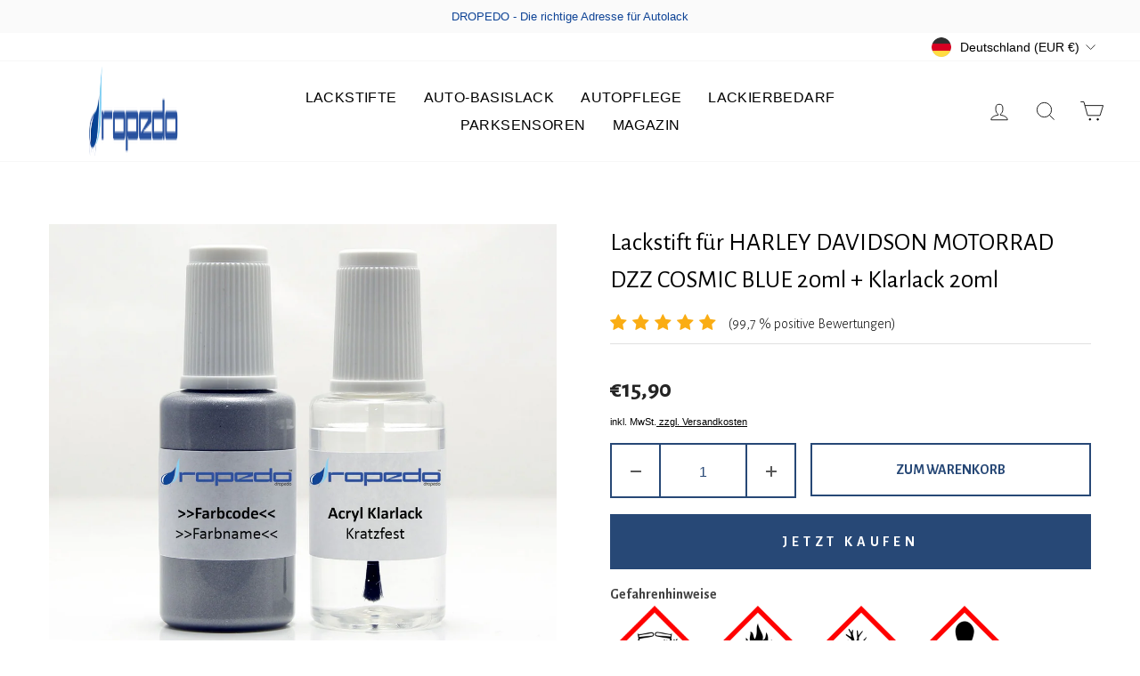

--- FILE ---
content_type: text/html; charset=utf-8
request_url: https://lackstift-auto.com/products/lackstift-fur-harley-davidson-motorrad-dzz-cosmic-blue-20ml-klarlack-20ml
body_size: 77161
content:
<!doctype html>
<html class="no-js" lang="de" dir="ltr">
<head>


  <meta charset="utf-8">
  <meta http-equiv="X-UA-Compatible" content="IE=edge,chrome=1">
  <meta name="viewport" content="width=device-width,initial-scale=1">
  <meta name="theme-color" content="#0f4496">
  <link rel="canonical" href="https://lackstift-auto.com/products/lackstift-fur-harley-davidson-motorrad-dzz-cosmic-blue-20ml-klarlack-20ml">
  <link rel="preconnect" href="https://cdn.shopify.com">
  <link rel="preconnect" href="https://fonts.shopifycdn.com">
  <link rel="dns-prefetch" href="https://productreviews.shopifycdn.com">
  <link rel="dns-prefetch" href="https://ajax.googleapis.com">
  <link rel="dns-prefetch" href="https://maps.googleapis.com">
  <link rel="dns-prefetch" href="https://maps.gstatic.com"><link rel="shortcut icon" href="//lackstift-auto.com/cdn/shop/files/dropedo_tropfen_32x32.png?v=1664457552" type="image/png" /><title>Lackstift für HARLEY DAVIDSON MOTORRAD DZZ COSMIC BLUE 20ml + Klarlack
&ndash; dropedo
</title>
<meta name="description" content="Gefahrenhinweise Gefahr H225 - Flüssigkeit und Dampf leicht entzündbar H304 - Kann bei Verschlucken und Eindringen in die Atemwege tödlich sein H315 - Verursacht Hautreizungen H318 - Verursacht schwere Augenschäden H335 - Kann die Atemwege reizen H336 - Kann Schläfrigkeit und Benommenheit verursachen H373 - Kann die Or"><meta property="og:site_name" content="dropedo">
  <meta property="og:url" content="https://lackstift-auto.com/products/lackstift-fur-harley-davidson-motorrad-dzz-cosmic-blue-20ml-klarlack-20ml">
  <meta property="og:title" content="Lackstift für HARLEY DAVIDSON MOTORRAD DZZ COSMIC BLUE 20ml + Klarlack 20ml">
  <meta property="og:type" content="product">
  <meta property="og:description" content="Gefahrenhinweise Gefahr H225 - Flüssigkeit und Dampf leicht entzündbar H304 - Kann bei Verschlucken und Eindringen in die Atemwege tödlich sein H315 - Verursacht Hautreizungen H318 - Verursacht schwere Augenschäden H335 - Kann die Atemwege reizen H336 - Kann Schläfrigkeit und Benommenheit verursachen H373 - Kann die Or"><meta property="og:image" content="http://lackstift-auto.com/cdn/shop/files/lackstift_ol_1f87ffaa-8548-4d3a-a485-326f6891b5e3.jpg?v=1738407437">
    <meta property="og:image:secure_url" content="https://lackstift-auto.com/cdn/shop/files/lackstift_ol_1f87ffaa-8548-4d3a-a485-326f6891b5e3.jpg?v=1738407437">
    <meta property="og:image:width" content="1500">
    <meta property="og:image:height" content="1500"><meta name="twitter:site" content="@">
  <meta name="twitter:card" content="summary_large_image">
  <meta name="twitter:title" content="Lackstift für HARLEY DAVIDSON MOTORRAD DZZ COSMIC BLUE 20ml + Klarlack 20ml">
  <meta name="twitter:description" content="Gefahrenhinweise Gefahr H225 - Flüssigkeit und Dampf leicht entzündbar H304 - Kann bei Verschlucken und Eindringen in die Atemwege tödlich sein H315 - Verursacht Hautreizungen H318 - Verursacht schwere Augenschäden H335 - Kann die Atemwege reizen H336 - Kann Schläfrigkeit und Benommenheit verursachen H373 - Kann die Or">
<style data-shopify>
  

  
  
  
</style><link href="//lackstift-auto.com/cdn/shop/t/12/assets/theme.css?v=132369281394422265691719336213" rel="stylesheet" type="text/css" media="all" />
<style data-shopify>:root {
    --typeHeaderPrimary: "system_ui";
    --typeHeaderFallback: -apple-system, 'Segoe UI', Roboto, 'Helvetica Neue', 'Noto Sans', 'Liberation Sans', Arial, sans-serif, 'Apple Color Emoji', 'Segoe UI Emoji', 'Segoe UI Symbol', 'Noto Color Emoji';
    --typeHeaderSize: 28px;
    --typeHeaderWeight: 400;
    --typeHeaderLineHeight: 1;
    --typeHeaderSpacing: 0.025em;

    --typeBasePrimary:"system_ui";
    --typeBaseFallback:-apple-system, 'Segoe UI', Roboto, 'Helvetica Neue', 'Noto Sans', 'Liberation Sans', Arial, sans-serif, 'Apple Color Emoji', 'Segoe UI Emoji', 'Segoe UI Symbol', 'Noto Color Emoji';
    --typeBaseSize: 15px;
    --typeBaseWeight: 400;
    --typeBaseSpacing: 0.0em;
    --typeBaseLineHeight: 1.4;

    --typeCollectionTitle: 20px;

    --iconWeight: 2px;
    --iconLinecaps: miter;

    
      --buttonRadius: 0px;
    

    --colorGridOverlayOpacity: 0.1;
  }

  .placeholder-content {
    background-image: linear-gradient(100deg, #ffffff 40%, #f7f7f7 63%, #ffffff 79%);
  }</style><script>
    document.documentElement.className = document.documentElement.className.replace('no-js', 'js');

    window.theme = window.theme || {};
    theme.routes = {
      home: "/",
      cart: "/cart.js",
      cartPage: "/cart",
      cartAdd: "/cart/add.js",
      cartChange: "/cart/change.js",
      search: "/search"
    };
    theme.strings = {
      soldOut: "Ausverkauft",
      unavailable: "Nicht verfügbar",
      inStockLabel: "Auf Lager",
      stockLabel: "niedriger Bestand - [count] noch übrig",
      willNotShipUntil: "Wird nach dem [date] versendet",
      willBeInStockAfter: "Wird nach dem [date] auf Lager sein",
      waitingForStock: "Inventar auf dem Weg",
      savePrice: "Sparen [saved_amount]",
      cartEmpty: "Ihr Einkaufswagen ist im Moment leer.",
      cartTermsConfirmation: "Sie müssen den Verkaufsbedingungen zustimmen, um auszuchecken",
      searchCollections: "Kollektionen:",
      searchPages: "Seiten:",
      searchArticles: "Artikel:"
    };
    theme.settings = {
      dynamicVariantsEnable: true,
      cartType: "drawer",
      isCustomerTemplate: false,
      moneyFormat: "€{{amount_with_comma_separator}}",
      saveType: "dollar",
      productImageSize: "square",
      productImageCover: false,
      predictiveSearch: true,
      predictiveSearchType: "product,article,page,collection",
      quickView: false,
      themeName: 'Impulse',
      themeVersion: "5.5.1"
    };
  </script>

  <script>window.performance && window.performance.mark && window.performance.mark('shopify.content_for_header.start');</script><meta name="google-site-verification" content="G6098ptMmi6UkRVA0xXSrCjPouL_MNm5c6NH0c1HPSM">
<meta name="google-site-verification" content="S3OVpiblZs-f2ZAO9woi7TT0apUypecShmYMBFUK5UY">
<meta name="google-site-verification" content="_LAiTtHgWrdMUsU9ILzkyYo795lqLjXJro6lR46sI2k">
<meta id="shopify-digital-wallet" name="shopify-digital-wallet" content="/52451705031/digital_wallets/dialog">
<meta name="shopify-checkout-api-token" content="2a2c56a7f083051898927ce62092077b">
<meta id="in-context-paypal-metadata" data-shop-id="52451705031" data-venmo-supported="false" data-environment="production" data-locale="de_DE" data-paypal-v4="true" data-currency="EUR">
<link rel="alternate" type="application/json+oembed" href="https://lackstift-auto.com/products/lackstift-fur-harley-davidson-motorrad-dzz-cosmic-blue-20ml-klarlack-20ml.oembed">
<script async="async" src="/checkouts/internal/preloads.js?locale=de-DE"></script>
<link rel="preconnect" href="https://shop.app" crossorigin="anonymous">
<script async="async" src="https://shop.app/checkouts/internal/preloads.js?locale=de-DE&shop_id=52451705031" crossorigin="anonymous"></script>
<script id="apple-pay-shop-capabilities" type="application/json">{"shopId":52451705031,"countryCode":"DE","currencyCode":"EUR","merchantCapabilities":["supports3DS"],"merchantId":"gid:\/\/shopify\/Shop\/52451705031","merchantName":"dropedo","requiredBillingContactFields":["postalAddress","email"],"requiredShippingContactFields":["postalAddress","email"],"shippingType":"shipping","supportedNetworks":["visa","maestro","masterCard","amex"],"total":{"type":"pending","label":"dropedo","amount":"1.00"},"shopifyPaymentsEnabled":true,"supportsSubscriptions":true}</script>
<script id="shopify-features" type="application/json">{"accessToken":"2a2c56a7f083051898927ce62092077b","betas":["rich-media-storefront-analytics"],"domain":"lackstift-auto.com","predictiveSearch":true,"shopId":52451705031,"locale":"de"}</script>
<script>var Shopify = Shopify || {};
Shopify.shop = "dropedo.myshopify.com";
Shopify.locale = "de";
Shopify.currency = {"active":"EUR","rate":"1.0"};
Shopify.country = "DE";
Shopify.theme = {"name":"Theme impulse zip","id":133320442120,"schema_name":"Impulse","schema_version":"5.5.1","theme_store_id":null,"role":"main"};
Shopify.theme.handle = "null";
Shopify.theme.style = {"id":null,"handle":null};
Shopify.cdnHost = "lackstift-auto.com/cdn";
Shopify.routes = Shopify.routes || {};
Shopify.routes.root = "/";</script>
<script type="module">!function(o){(o.Shopify=o.Shopify||{}).modules=!0}(window);</script>
<script>!function(o){function n(){var o=[];function n(){o.push(Array.prototype.slice.apply(arguments))}return n.q=o,n}var t=o.Shopify=o.Shopify||{};t.loadFeatures=n(),t.autoloadFeatures=n()}(window);</script>
<script>
  window.ShopifyPay = window.ShopifyPay || {};
  window.ShopifyPay.apiHost = "shop.app\/pay";
  window.ShopifyPay.redirectState = null;
</script>
<script id="shop-js-analytics" type="application/json">{"pageType":"product"}</script>
<script defer="defer" async type="module" src="//lackstift-auto.com/cdn/shopifycloud/shop-js/modules/v2/client.init-shop-cart-sync_BH0MO3MH.de.esm.js"></script>
<script defer="defer" async type="module" src="//lackstift-auto.com/cdn/shopifycloud/shop-js/modules/v2/chunk.common_BErAfWaM.esm.js"></script>
<script defer="defer" async type="module" src="//lackstift-auto.com/cdn/shopifycloud/shop-js/modules/v2/chunk.modal_DqzNaksh.esm.js"></script>
<script type="module">
  await import("//lackstift-auto.com/cdn/shopifycloud/shop-js/modules/v2/client.init-shop-cart-sync_BH0MO3MH.de.esm.js");
await import("//lackstift-auto.com/cdn/shopifycloud/shop-js/modules/v2/chunk.common_BErAfWaM.esm.js");
await import("//lackstift-auto.com/cdn/shopifycloud/shop-js/modules/v2/chunk.modal_DqzNaksh.esm.js");

  window.Shopify.SignInWithShop?.initShopCartSync?.({"fedCMEnabled":true,"windoidEnabled":true});

</script>
<script>
  window.Shopify = window.Shopify || {};
  if (!window.Shopify.featureAssets) window.Shopify.featureAssets = {};
  window.Shopify.featureAssets['shop-js'] = {"shop-cart-sync":["modules/v2/client.shop-cart-sync__0cGp0nR.de.esm.js","modules/v2/chunk.common_BErAfWaM.esm.js","modules/v2/chunk.modal_DqzNaksh.esm.js"],"init-fed-cm":["modules/v2/client.init-fed-cm_CM6VDTst.de.esm.js","modules/v2/chunk.common_BErAfWaM.esm.js","modules/v2/chunk.modal_DqzNaksh.esm.js"],"init-shop-email-lookup-coordinator":["modules/v2/client.init-shop-email-lookup-coordinator_CBMbWck_.de.esm.js","modules/v2/chunk.common_BErAfWaM.esm.js","modules/v2/chunk.modal_DqzNaksh.esm.js"],"init-windoid":["modules/v2/client.init-windoid_BLu1c52k.de.esm.js","modules/v2/chunk.common_BErAfWaM.esm.js","modules/v2/chunk.modal_DqzNaksh.esm.js"],"shop-button":["modules/v2/client.shop-button_CA8sgLdC.de.esm.js","modules/v2/chunk.common_BErAfWaM.esm.js","modules/v2/chunk.modal_DqzNaksh.esm.js"],"shop-cash-offers":["modules/v2/client.shop-cash-offers_CtGlpQVP.de.esm.js","modules/v2/chunk.common_BErAfWaM.esm.js","modules/v2/chunk.modal_DqzNaksh.esm.js"],"shop-toast-manager":["modules/v2/client.shop-toast-manager_uf2EYvu_.de.esm.js","modules/v2/chunk.common_BErAfWaM.esm.js","modules/v2/chunk.modal_DqzNaksh.esm.js"],"init-shop-cart-sync":["modules/v2/client.init-shop-cart-sync_BH0MO3MH.de.esm.js","modules/v2/chunk.common_BErAfWaM.esm.js","modules/v2/chunk.modal_DqzNaksh.esm.js"],"init-customer-accounts-sign-up":["modules/v2/client.init-customer-accounts-sign-up_GYoAbbBa.de.esm.js","modules/v2/client.shop-login-button_BwiwRr-G.de.esm.js","modules/v2/chunk.common_BErAfWaM.esm.js","modules/v2/chunk.modal_DqzNaksh.esm.js"],"pay-button":["modules/v2/client.pay-button_Fn8OU5F0.de.esm.js","modules/v2/chunk.common_BErAfWaM.esm.js","modules/v2/chunk.modal_DqzNaksh.esm.js"],"init-customer-accounts":["modules/v2/client.init-customer-accounts_hH0NE_bx.de.esm.js","modules/v2/client.shop-login-button_BwiwRr-G.de.esm.js","modules/v2/chunk.common_BErAfWaM.esm.js","modules/v2/chunk.modal_DqzNaksh.esm.js"],"avatar":["modules/v2/client.avatar_BTnouDA3.de.esm.js"],"init-shop-for-new-customer-accounts":["modules/v2/client.init-shop-for-new-customer-accounts_iGaU0q4U.de.esm.js","modules/v2/client.shop-login-button_BwiwRr-G.de.esm.js","modules/v2/chunk.common_BErAfWaM.esm.js","modules/v2/chunk.modal_DqzNaksh.esm.js"],"shop-follow-button":["modules/v2/client.shop-follow-button_DfZt4rU7.de.esm.js","modules/v2/chunk.common_BErAfWaM.esm.js","modules/v2/chunk.modal_DqzNaksh.esm.js"],"checkout-modal":["modules/v2/client.checkout-modal_BkbVv7me.de.esm.js","modules/v2/chunk.common_BErAfWaM.esm.js","modules/v2/chunk.modal_DqzNaksh.esm.js"],"shop-login-button":["modules/v2/client.shop-login-button_BwiwRr-G.de.esm.js","modules/v2/chunk.common_BErAfWaM.esm.js","modules/v2/chunk.modal_DqzNaksh.esm.js"],"lead-capture":["modules/v2/client.lead-capture_uTCHmOe0.de.esm.js","modules/v2/chunk.common_BErAfWaM.esm.js","modules/v2/chunk.modal_DqzNaksh.esm.js"],"shop-login":["modules/v2/client.shop-login_DZ2U4X68.de.esm.js","modules/v2/chunk.common_BErAfWaM.esm.js","modules/v2/chunk.modal_DqzNaksh.esm.js"],"payment-terms":["modules/v2/client.payment-terms_ARjsA2tN.de.esm.js","modules/v2/chunk.common_BErAfWaM.esm.js","modules/v2/chunk.modal_DqzNaksh.esm.js"]};
</script>
<script id="__st">var __st={"a":52451705031,"offset":3600,"reqid":"45dda3ed-4966-4353-b444-8a82d8931496-1769817895","pageurl":"lackstift-auto.com\/products\/lackstift-fur-harley-davidson-motorrad-dzz-cosmic-blue-20ml-klarlack-20ml","u":"70493dba6a9c","p":"product","rtyp":"product","rid":6223503720647};</script>
<script>window.ShopifyPaypalV4VisibilityTracking = true;</script>
<script id="captcha-bootstrap">!function(){'use strict';const t='contact',e='account',n='new_comment',o=[[t,t],['blogs',n],['comments',n],[t,'customer']],c=[[e,'customer_login'],[e,'guest_login'],[e,'recover_customer_password'],[e,'create_customer']],r=t=>t.map((([t,e])=>`form[action*='/${t}']:not([data-nocaptcha='true']) input[name='form_type'][value='${e}']`)).join(','),a=t=>()=>t?[...document.querySelectorAll(t)].map((t=>t.form)):[];function s(){const t=[...o],e=r(t);return a(e)}const i='password',u='form_key',d=['recaptcha-v3-token','g-recaptcha-response','h-captcha-response',i],f=()=>{try{return window.sessionStorage}catch{return}},m='__shopify_v',_=t=>t.elements[u];function p(t,e,n=!1){try{const o=window.sessionStorage,c=JSON.parse(o.getItem(e)),{data:r}=function(t){const{data:e,action:n}=t;return t[m]||n?{data:e,action:n}:{data:t,action:n}}(c);for(const[e,n]of Object.entries(r))t.elements[e]&&(t.elements[e].value=n);n&&o.removeItem(e)}catch(o){console.error('form repopulation failed',{error:o})}}const l='form_type',E='cptcha';function T(t){t.dataset[E]=!0}const w=window,h=w.document,L='Shopify',v='ce_forms',y='captcha';let A=!1;((t,e)=>{const n=(g='f06e6c50-85a8-45c8-87d0-21a2b65856fe',I='https://cdn.shopify.com/shopifycloud/storefront-forms-hcaptcha/ce_storefront_forms_captcha_hcaptcha.v1.5.2.iife.js',D={infoText:'Durch hCaptcha geschützt',privacyText:'Datenschutz',termsText:'Allgemeine Geschäftsbedingungen'},(t,e,n)=>{const o=w[L][v],c=o.bindForm;if(c)return c(t,g,e,D).then(n);var r;o.q.push([[t,g,e,D],n]),r=I,A||(h.body.append(Object.assign(h.createElement('script'),{id:'captcha-provider',async:!0,src:r})),A=!0)});var g,I,D;w[L]=w[L]||{},w[L][v]=w[L][v]||{},w[L][v].q=[],w[L][y]=w[L][y]||{},w[L][y].protect=function(t,e){n(t,void 0,e),T(t)},Object.freeze(w[L][y]),function(t,e,n,w,h,L){const[v,y,A,g]=function(t,e,n){const i=e?o:[],u=t?c:[],d=[...i,...u],f=r(d),m=r(i),_=r(d.filter((([t,e])=>n.includes(e))));return[a(f),a(m),a(_),s()]}(w,h,L),I=t=>{const e=t.target;return e instanceof HTMLFormElement?e:e&&e.form},D=t=>v().includes(t);t.addEventListener('submit',(t=>{const e=I(t);if(!e)return;const n=D(e)&&!e.dataset.hcaptchaBound&&!e.dataset.recaptchaBound,o=_(e),c=g().includes(e)&&(!o||!o.value);(n||c)&&t.preventDefault(),c&&!n&&(function(t){try{if(!f())return;!function(t){const e=f();if(!e)return;const n=_(t);if(!n)return;const o=n.value;o&&e.removeItem(o)}(t);const e=Array.from(Array(32),(()=>Math.random().toString(36)[2])).join('');!function(t,e){_(t)||t.append(Object.assign(document.createElement('input'),{type:'hidden',name:u})),t.elements[u].value=e}(t,e),function(t,e){const n=f();if(!n)return;const o=[...t.querySelectorAll(`input[type='${i}']`)].map((({name:t})=>t)),c=[...d,...o],r={};for(const[a,s]of new FormData(t).entries())c.includes(a)||(r[a]=s);n.setItem(e,JSON.stringify({[m]:1,action:t.action,data:r}))}(t,e)}catch(e){console.error('failed to persist form',e)}}(e),e.submit())}));const S=(t,e)=>{t&&!t.dataset[E]&&(n(t,e.some((e=>e===t))),T(t))};for(const o of['focusin','change'])t.addEventListener(o,(t=>{const e=I(t);D(e)&&S(e,y())}));const B=e.get('form_key'),M=e.get(l),P=B&&M;t.addEventListener('DOMContentLoaded',(()=>{const t=y();if(P)for(const e of t)e.elements[l].value===M&&p(e,B);[...new Set([...A(),...v().filter((t=>'true'===t.dataset.shopifyCaptcha))])].forEach((e=>S(e,t)))}))}(h,new URLSearchParams(w.location.search),n,t,e,['guest_login'])})(!0,!0)}();</script>
<script integrity="sha256-4kQ18oKyAcykRKYeNunJcIwy7WH5gtpwJnB7kiuLZ1E=" data-source-attribution="shopify.loadfeatures" defer="defer" src="//lackstift-auto.com/cdn/shopifycloud/storefront/assets/storefront/load_feature-a0a9edcb.js" crossorigin="anonymous"></script>
<script crossorigin="anonymous" defer="defer" src="//lackstift-auto.com/cdn/shopifycloud/storefront/assets/shopify_pay/storefront-65b4c6d7.js?v=20250812"></script>
<script data-source-attribution="shopify.dynamic_checkout.dynamic.init">var Shopify=Shopify||{};Shopify.PaymentButton=Shopify.PaymentButton||{isStorefrontPortableWallets:!0,init:function(){window.Shopify.PaymentButton.init=function(){};var t=document.createElement("script");t.src="https://lackstift-auto.com/cdn/shopifycloud/portable-wallets/latest/portable-wallets.de.js",t.type="module",document.head.appendChild(t)}};
</script>
<script data-source-attribution="shopify.dynamic_checkout.buyer_consent">
  function portableWalletsHideBuyerConsent(e){var t=document.getElementById("shopify-buyer-consent"),n=document.getElementById("shopify-subscription-policy-button");t&&n&&(t.classList.add("hidden"),t.setAttribute("aria-hidden","true"),n.removeEventListener("click",e))}function portableWalletsShowBuyerConsent(e){var t=document.getElementById("shopify-buyer-consent"),n=document.getElementById("shopify-subscription-policy-button");t&&n&&(t.classList.remove("hidden"),t.removeAttribute("aria-hidden"),n.addEventListener("click",e))}window.Shopify?.PaymentButton&&(window.Shopify.PaymentButton.hideBuyerConsent=portableWalletsHideBuyerConsent,window.Shopify.PaymentButton.showBuyerConsent=portableWalletsShowBuyerConsent);
</script>
<script data-source-attribution="shopify.dynamic_checkout.cart.bootstrap">document.addEventListener("DOMContentLoaded",(function(){function t(){return document.querySelector("shopify-accelerated-checkout-cart, shopify-accelerated-checkout")}if(t())Shopify.PaymentButton.init();else{new MutationObserver((function(e,n){t()&&(Shopify.PaymentButton.init(),n.disconnect())})).observe(document.body,{childList:!0,subtree:!0})}}));
</script>
<link id="shopify-accelerated-checkout-styles" rel="stylesheet" media="screen" href="https://lackstift-auto.com/cdn/shopifycloud/portable-wallets/latest/accelerated-checkout-backwards-compat.css" crossorigin="anonymous">
<style id="shopify-accelerated-checkout-cart">
        #shopify-buyer-consent {
  margin-top: 1em;
  display: inline-block;
  width: 100%;
}

#shopify-buyer-consent.hidden {
  display: none;
}

#shopify-subscription-policy-button {
  background: none;
  border: none;
  padding: 0;
  text-decoration: underline;
  font-size: inherit;
  cursor: pointer;
}

#shopify-subscription-policy-button::before {
  box-shadow: none;
}

      </style>

<script>window.performance && window.performance.mark && window.performance.mark('shopify.content_for_header.end');</script>

  <script src="//lackstift-auto.com/cdn/shop/t/12/assets/vendor-scripts-v11.js" defer="defer"></script><link rel="stylesheet" href="//lackstift-auto.com/cdn/shop/t/12/assets/country-flags.css"><script src="//lackstift-auto.com/cdn/shop/t/12/assets/theme.js?v=73919090392639134601661259198" defer="defer"></script><!--Gem_Page_Header_Script-->
    


<!--End_Gem_Page_Header_Script-->
<!-- BEGIN app block: shopify://apps/complianz-gdpr-cookie-consent/blocks/bc-block/e49729f0-d37d-4e24-ac65-e0e2f472ac27 -->

    
    
<link id='complianz-css' rel="stylesheet" href=https://cdn.shopify.com/extensions/019c040e-03b8-731c-ab77-232f75008d84/gdpr-legal-cookie-77/assets/complainz.css media="print" onload="this.media='all'">
    <style>
        #iubenda-iframe.iubenda-iframe-branded > div.purposes-header,
        #iubenda-iframe.iubenda-iframe-branded > div.iub-cmp-header,
        #purposes-container > div.purposes-header,
        #iubenda-cs-banner .iubenda-cs-brand {
            background-color: #FFFFFF !important;
            color: #0A0A0A!important;
        }
        #iubenda-iframe.iubenda-iframe-branded .purposes-header .iub-btn-cp ,
        #iubenda-iframe.iubenda-iframe-branded .purposes-header .iub-btn-cp:hover,
        #iubenda-iframe.iubenda-iframe-branded .purposes-header .iub-btn-back:hover  {
            background-color: #ffffff !important;
            opacity: 1 !important;
        }
        #iubenda-cs-banner .iub-toggle .iub-toggle-label {
            color: #FFFFFF!important;
        }
        #iubenda-iframe.iubenda-iframe-branded .purposes-header .iub-btn-cp:hover,
        #iubenda-iframe.iubenda-iframe-branded .purposes-header .iub-btn-back:hover {
            background-color: #0A0A0A!important;
            color: #FFFFFF!important;
        }
        #iubenda-cs-banner #iubenda-cs-title {
            font-size: 14px !important;
        }
        #iubenda-cs-banner .iubenda-cs-content,
        #iubenda-cs-title,
        .iub-toggle-checkbox.granular-control-checkbox span {
            background-color: #FFFFFF !important;
            color: #0A0A0A !important;
            font-size: 14px !important;
        }
        #iubenda-cs-banner .iubenda-cs-close-btn {
            font-size: 14px !important;
            background-color: #FFFFFF !important;
        }
        #iubenda-cs-banner .iubenda-cs-opt-group {
            color: #FFFFFF !important;
        }
        #iubenda-cs-banner .iubenda-cs-opt-group button,
        .iubenda-alert button.iubenda-button-cancel {
            background-color: #007BBC!important;
            color: #FFFFFF!important;
        }
        #iubenda-cs-banner .iubenda-cs-opt-group button.iubenda-cs-accept-btn,
        #iubenda-cs-banner .iubenda-cs-opt-group button.iubenda-cs-btn-primary,
        .iubenda-alert button.iubenda-button-confirm {
            background-color: #007BBC !important;
            color: #FFFFFF !important;
        }
        #iubenda-cs-banner .iubenda-cs-opt-group button.iubenda-cs-reject-btn {
            background-color: #007BBC!important;
            color: #FFFFFF!important;
        }

        #iubenda-cs-banner .iubenda-banner-content button {
            cursor: pointer !important;
            color: currentColor !important;
            text-decoration: underline !important;
            border: none !important;
            background-color: transparent !important;
            font-size: 100% !important;
            padding: 0 !important;
        }

        #iubenda-cs-banner .iubenda-cs-opt-group button {
            border-radius: 4px !important;
            padding-block: 10px !important;
        }
        @media (min-width: 640px) {
            #iubenda-cs-banner.iubenda-cs-default-floating:not(.iubenda-cs-top):not(.iubenda-cs-center) .iubenda-cs-container, #iubenda-cs-banner.iubenda-cs-default-floating:not(.iubenda-cs-bottom):not(.iubenda-cs-center) .iubenda-cs-container, #iubenda-cs-banner.iubenda-cs-default-floating.iubenda-cs-center:not(.iubenda-cs-top):not(.iubenda-cs-bottom) .iubenda-cs-container {
                width: 560px !important;
            }
            #iubenda-cs-banner.iubenda-cs-default-floating:not(.iubenda-cs-top):not(.iubenda-cs-center) .iubenda-cs-opt-group, #iubenda-cs-banner.iubenda-cs-default-floating:not(.iubenda-cs-bottom):not(.iubenda-cs-center) .iubenda-cs-opt-group, #iubenda-cs-banner.iubenda-cs-default-floating.iubenda-cs-center:not(.iubenda-cs-top):not(.iubenda-cs-bottom) .iubenda-cs-opt-group {
                flex-direction: row !important;
            }
            #iubenda-cs-banner .iubenda-cs-opt-group button:not(:last-of-type),
            #iubenda-cs-banner .iubenda-cs-opt-group button {
                margin-right: 4px !important;
            }
            #iubenda-cs-banner .iubenda-cs-container .iubenda-cs-brand {
                position: absolute !important;
                inset-block-start: 6px;
            }
        }
        #iubenda-cs-banner.iubenda-cs-default-floating:not(.iubenda-cs-top):not(.iubenda-cs-center) .iubenda-cs-opt-group > div, #iubenda-cs-banner.iubenda-cs-default-floating:not(.iubenda-cs-bottom):not(.iubenda-cs-center) .iubenda-cs-opt-group > div, #iubenda-cs-banner.iubenda-cs-default-floating.iubenda-cs-center:not(.iubenda-cs-top):not(.iubenda-cs-bottom) .iubenda-cs-opt-group > div {
            flex-direction: row-reverse;
            width: 100% !important;
        }

        .iubenda-cs-brand-badge-outer, .iubenda-cs-brand-badge, #iubenda-cs-banner.iubenda-cs-default-floating.iubenda-cs-bottom .iubenda-cs-brand-badge-outer,
        #iubenda-cs-banner.iubenda-cs-default.iubenda-cs-bottom .iubenda-cs-brand-badge-outer,
        #iubenda-cs-banner.iubenda-cs-default:not(.iubenda-cs-left) .iubenda-cs-brand-badge-outer,
        #iubenda-cs-banner.iubenda-cs-default-floating:not(.iubenda-cs-left) .iubenda-cs-brand-badge-outer {
            display: none !important
        }

        #iubenda-cs-banner:not(.iubenda-cs-top):not(.iubenda-cs-bottom) .iubenda-cs-container.iubenda-cs-themed {
            flex-direction: row !important;
        }

        #iubenda-cs-banner #iubenda-cs-title,
        #iubenda-cs-banner #iubenda-cs-custom-title {
            justify-self: center !important;
            font-size: 14px !important;
            font-family: -apple-system,sans-serif !important;
            margin-inline: auto !important;
            width: 55% !important;
            text-align: center;
            font-weight: 600;
            visibility: unset;
        }

        @media (max-width: 640px) {
            #iubenda-cs-banner #iubenda-cs-title,
            #iubenda-cs-banner #iubenda-cs-custom-title {
                display: block;
            }
        }

        #iubenda-cs-banner .iubenda-cs-brand img {
            max-width: 110px !important;
            min-height: 32px !important;
        }
        #iubenda-cs-banner .iubenda-cs-container .iubenda-cs-brand {
            background: none !important;
            padding: 0px !important;
            margin-block-start:10px !important;
            margin-inline-start:16px !important;
        }

        #iubenda-cs-banner .iubenda-cs-opt-group button {
            padding-inline: 4px !important;
        }

    </style>
    
    
    
    

    <script type="text/javascript">
        function loadScript(src) {
            return new Promise((resolve, reject) => {
                const s = document.createElement("script");
                s.src = src;
                s.charset = "UTF-8";
                s.onload = resolve;
                s.onerror = reject;
                document.head.appendChild(s);
            });
        }

        function filterGoogleConsentModeURLs(domainsArray) {
            const googleConsentModeComplianzURls = [
                // 197, # Google Tag Manager:
                {"domain":"s.www.googletagmanager.com", "path":""},
                {"domain":"www.tagmanager.google.com", "path":""},
                {"domain":"www.googletagmanager.com", "path":""},
                {"domain":"googletagmanager.com", "path":""},
                {"domain":"tagassistant.google.com", "path":""},
                {"domain":"tagmanager.google.com", "path":""},

                // 2110, # Google Analytics 4:
                {"domain":"www.analytics.google.com", "path":""},
                {"domain":"www.google-analytics.com", "path":""},
                {"domain":"ssl.google-analytics.com", "path":""},
                {"domain":"google-analytics.com", "path":""},
                {"domain":"analytics.google.com", "path":""},
                {"domain":"region1.google-analytics.com", "path":""},
                {"domain":"region1.analytics.google.com", "path":""},
                {"domain":"*.google-analytics.com", "path":""},
                {"domain":"www.googletagmanager.com", "path":"/gtag/js?id=G"},
                {"domain":"googletagmanager.com", "path":"/gtag/js?id=UA"},
                {"domain":"www.googletagmanager.com", "path":"/gtag/js?id=UA"},
                {"domain":"googletagmanager.com", "path":"/gtag/js?id=G"},

                // 177, # Google Ads conversion tracking:
                {"domain":"googlesyndication.com", "path":""},
                {"domain":"media.admob.com", "path":""},
                {"domain":"gmodules.com", "path":""},
                {"domain":"ad.ytsa.net", "path":""},
                {"domain":"dartmotif.net", "path":""},
                {"domain":"dmtry.com", "path":""},
                {"domain":"go.channelintelligence.com", "path":""},
                {"domain":"googleusercontent.com", "path":""},
                {"domain":"googlevideo.com", "path":""},
                {"domain":"gvt1.com", "path":""},
                {"domain":"links.channelintelligence.com", "path":""},
                {"domain":"obrasilinteirojoga.com.br", "path":""},
                {"domain":"pcdn.tcgmsrv.net", "path":""},
                {"domain":"rdr.tag.channelintelligence.com", "path":""},
                {"domain":"static.googleadsserving.cn", "path":""},
                {"domain":"studioapi.doubleclick.com", "path":""},
                {"domain":"teracent.net", "path":""},
                {"domain":"ttwbs.channelintelligence.com", "path":""},
                {"domain":"wtb.channelintelligence.com", "path":""},
                {"domain":"youknowbest.com", "path":""},
                {"domain":"doubleclick.net", "path":""},
                {"domain":"redirector.gvt1.com", "path":""},

                //116, # Google Ads Remarketing
                {"domain":"googlesyndication.com", "path":""},
                {"domain":"media.admob.com", "path":""},
                {"domain":"gmodules.com", "path":""},
                {"domain":"ad.ytsa.net", "path":""},
                {"domain":"dartmotif.net", "path":""},
                {"domain":"dmtry.com", "path":""},
                {"domain":"go.channelintelligence.com", "path":""},
                {"domain":"googleusercontent.com", "path":""},
                {"domain":"googlevideo.com", "path":""},
                {"domain":"gvt1.com", "path":""},
                {"domain":"links.channelintelligence.com", "path":""},
                {"domain":"obrasilinteirojoga.com.br", "path":""},
                {"domain":"pcdn.tcgmsrv.net", "path":""},
                {"domain":"rdr.tag.channelintelligence.com", "path":""},
                {"domain":"static.googleadsserving.cn", "path":""},
                {"domain":"studioapi.doubleclick.com", "path":""},
                {"domain":"teracent.net", "path":""},
                {"domain":"ttwbs.channelintelligence.com", "path":""},
                {"domain":"wtb.channelintelligence.com", "path":""},
                {"domain":"youknowbest.com", "path":""},
                {"domain":"doubleclick.net", "path":""},
                {"domain":"redirector.gvt1.com", "path":""}
            ];

            if (!Array.isArray(domainsArray)) { 
                return [];
            }

            const blockedPairs = new Map();
            for (const rule of googleConsentModeComplianzURls) {
                if (!blockedPairs.has(rule.domain)) {
                    blockedPairs.set(rule.domain, new Set());
                }
                blockedPairs.get(rule.domain).add(rule.path);
            }

            return domainsArray.filter(item => {
                const paths = blockedPairs.get(item.d);
                return !(paths && paths.has(item.p));
            });
        }

        function setupAutoblockingByDomain() {
            // autoblocking by domain
            const autoblockByDomainArray = [];
            const prefixID = '10000' // to not get mixed with real metis ids
            let cmpBlockerDomains = []
            let cmpCmplcVendorsPurposes = {}
            let counter = 1
            for (const object of autoblockByDomainArray) {
                cmpBlockerDomains.push({
                    d: object.d,
                    p: object.path,
                    v: prefixID + counter,
                });
                counter++;
            }
            
            counter = 1
            for (const object of autoblockByDomainArray) {
                cmpCmplcVendorsPurposes[prefixID + counter] = object?.p ?? '1';
                counter++;
            }

            Object.defineProperty(window, "cmp_iub_vendors_purposes", {
                get() {
                    return cmpCmplcVendorsPurposes;
                },
                set(value) {
                    cmpCmplcVendorsPurposes = { ...cmpCmplcVendorsPurposes, ...value };
                }
            });
            const basicGmc = true;


            Object.defineProperty(window, "cmp_importblockerdomains", {
                get() {
                    if (basicGmc) {
                        return filterGoogleConsentModeURLs(cmpBlockerDomains);
                    }
                    return cmpBlockerDomains;
                },
                set(value) {
                    cmpBlockerDomains = [ ...cmpBlockerDomains, ...value ];
                }
            });
        }

        function enforceRejectionRecovery() {
            const base = (window._iub = window._iub || {});
            const featuresHolder = {};

            function lockFlagOn(holder) {
                const desc = Object.getOwnPropertyDescriptor(holder, 'rejection_recovery');
                if (!desc) {
                    Object.defineProperty(holder, 'rejection_recovery', {
                        get() { return true; },
                        set(_) { /* ignore */ },
                        enumerable: true,
                        configurable: false
                    });
                }
                return holder;
            }

            Object.defineProperty(base, 'csFeatures', {
                configurable: false,
                enumerable: true,
                get() {
                    return featuresHolder;
                },
                set(obj) {
                    if (obj && typeof obj === 'object') {
                        Object.keys(obj).forEach(k => {
                            if (k !== 'rejection_recovery') {
                                featuresHolder[k] = obj[k];
                            }
                        });
                    }
                    // we lock it, it won't try to redefine
                    lockFlagOn(featuresHolder);
                }
            });

            // Ensure an object is exposed even if read early
            if (!('csFeatures' in base)) {
                base.csFeatures = {};
            } else {
                // If someone already set it synchronously, merge and lock now.
                base.csFeatures = base.csFeatures;
            }
        }

        function splitDomains(joinedString) {
            if (!joinedString) {
                return []; // empty string -> empty array
            }
            return joinedString.split(";");
        }

        function setupWhitelist() {
            // Whitelist by domain:
            const whitelistString = "";
            const whitelist_array = [...splitDomains(whitelistString)];
            if (Array.isArray(window?.cmp_block_ignoredomains)) {
                window.cmp_block_ignoredomains = [...whitelist_array, ...window.cmp_block_ignoredomains];
            }
        }

        async function initIubenda() {
            const currentCsConfiguration = {"siteId":4385852,"cookiePolicyIds":{"en":20371450},"banner":{"acceptButtonDisplay":true,"rejectButtonDisplay":true,"customizeButtonDisplay":true,"position":"float-center","backgroundOverlay":false,"fontSize":"14px","content":"","acceptButtonCaption":"","rejectButtonCaption":"","customizeButtonCaption":"","backgroundColor":"#FFFFFF","textColor":"#0A0A0A","acceptButtonColor":"#007BBC","acceptButtonCaptionColor":"#FFFFFF","rejectButtonColor":"#007BBC","rejectButtonCaptionColor":"#FFFFFF","customizeButtonColor":"#007BBC","customizeButtonCaptionColor":"#FFFFFF","logo":"data:image\/png;base64,iVBORw0KGgoAAAANSUhEUgAAAfQAAAChCAYAAAAx4k16AAAAAXNSR0IArs4c6QAAIABJREFUeF7snQeYXVW5\/n9r11OmpZKE0Dsh9F4sWK+oV7kgAioqCAiK6FURFEURxN7+IghSlCpFikgRlN6uQCB0IhAkpE8y5ZTd1vo\/3zozGLjeCTiMMwxr+YwTnXN2edfa+11fez9ljDG44RBwCDgEHAIOAYfA6xoB5Qj9dT1\/[base64]\/IsCaEbWrSuDCil0HmB5\/sYrVG+N8pX6E7vEHAIOAQcAq8HBByhj\/IsCZXnRY7neZbQ5Td6wG5XCl403Uf5Qt3pHQIOAYeAQ2BMI+AIfZSnp6DF34ECI4Q+QOBaD\/zbEfooz5A7vUPAIeAQeH0g4Ah9lOcpW4XExbkuRD7oZReCFyPdDYeAQ8Ah4BBwCKwOAUfoq0NohP+eDBD4i0SuWyQuP6YAzx\/hC3CHdwg4BBwCDoFxgYAj9FGextwmxcGyZd1MnjTRutyFyH3\/pS74Ub5Md3qHgEPAIeAQGOMIOEIf5QkSQk8zzXPPPce666xDGCjyVBNFrex253Ef5Qlyp3cIOAQcAq8TBByhj\/hENSgSHy+OkAS4lIwAha8D\/AKaITy8bAVJX8Gua022rvaGn+ATEyVAPOIX6E7gEHAIOAQcAuMAAUfoIz6JGabwbaabtu71FIVB6RhPw3M+PPL0ImZ0TGR2Z2Rj5rmfURAQZwrCEb9AdwKHgEPAIeAQGAcIOEIf6Uk0GajQlqa1ysobUEi2W5uNnV+\/FBY+\/xx7zl6bmUZi5zmFX5CbiFgrcElxIz1D7vgOAYeAQ2BcIOAIfYSn0RiDVmKTQyA2uq5bZi9UleUNuOj5nKBnGftvP43OXLLaExs4L4jxXNnaCM+OO7xDwCHgEBg\/CDhCH+m5FG12yVy3hJ5DVocgpq5i7n++h+tXlNnIS\/jgrHbaxYz3mhRC7EHZuuidgT7SE+SO7xBwCDgExgcCjtBHeh4NZBI7VxAJRecJBGWe03DjY0uYV1TZrTPmHesEROQYCnRu8P2S3Qg4Qh\/[base64]\/[base64]\/w\/LjDOwQcAg6B8YKAI\/QRnklbWq40Bo8eUYZ7qpdn+jQmrIBOCUwfn9l6OmWdUSiFbwJL6DVyqkXJEfoIz487vEPAIeAQGC8IOEIf4Zm0MXQDqYYFBfzh0eX0RB3oPKekCkrU+NTsNSjrBO15eDocsNALKs7lPsKz4w7vEHAIOATGDwKO0Ed4Lg0aZTyb5Hbvwow7ltSpVTowSUK7yZnUlrP\/el2UdAP8EIoA4+ckKErax5Whj\/AEucM7BBwCDoFxgoAj9BGeSEvouSEPfK6Zu4wnvTa6g5g4z2jLm6w5JWKf6SXCQULPA3SQkeJT0hJPH+ELdId3CDgEHAIOgXGBgCP0EZ\/GBHTM8xn8bt4KVvptVFMPlTdJyjmbRIq9N+ggoEmTmFIueq+aRGmUDogcoY\/4DLkTOAQcAg6B8YCAI\/QRn0WpQQ+Z2w03LFxJj1+mkiq8IiOJcjYuwd4bdhKSkCCWu5WUs4TumYBQjfgFuhM4BBwCDgGHwDhAwBH6CE+iISUj4i9\/qzGnVtDwIqLMEKiCxCvYuGT44EZdRCohJSYqAK9F6KEJ8Byhj\/AMucM7BBwCDoHxgYAj9BGeRyH0PiIun7OERV6VTPn4RUHgKRKds0nV8MENOgm9AUIfsNBTIXQCaY3uhkPAIeAQcAg4BFaLgCP01UI03A\/kPGsCfn\/fYhpRF0hNusmI\/IgsNWzapXn\/ulUbQ09ViUgI3dOkniaSmnTH6MOdAPd9h4BDwCHwhkDAEfqIT3POvX2KG+f1Yvx2IlWQUscPYkzDY8spHu+ZGaFMk9wrEUjzdF+TeQWhCR2hj\/j8uBM4BBwCDoHxgYAj9BGfx5w\/PN\/PnL4yJgmpehkN1Y\/yYvxmxLYzI94+VQz3BrlfJhALXWlyXxM4C33EZ8edwCHgEHAIjBcEHKGP+EzmnP\/UEp7xplP0QpuX0PB6wSsT1kvsuH7IWyaCKupkQZlQytYcoY\/4rLgTOAQcAg6B8YaAI\/[base64]\/[base64]\/dMY0BcJrT\/31tnJGw7uUqc5Uj+m0uKG+6EuO87BBwCDoE3JgKO0Ic570aS2YSpFeQa+puaG2\/6C+9739toJPCLeb0oHds+5x4Zvp9hvBxTRJiixDvWL9iyMyLKX2ahuyz3Yc6M+7pDwCHgEHhjIeAI\/TWYb7HMC\/kvBQuX1vjlGb\/mS8ccRbMBv3yml1iVMZnCJ8ML05aFXpTQecxemyo2q6j\/TehGk\/kZIfFrcIXuEA4Bh4BDwCEw3hFwhL6aGc6yjDBs1YIbU6BNju\/5GDQKRVMoN9Uor0F3UOWDX72SN627Lt86eCseXfI8Vy+ZNOQZPrZ2wuSuLiSVTnYFvq+s6z7TBZ7nE4z3FejuzyHgEBg1BApqeGI06KBVmKMakv0j+tNAbHN9\/FZ+r+T6ktv8H\/mr15KpdjIZozZ3\/+zEjtBfwXSkaYrneQSBN\/Dpf5SqGR1gTNOS7w8vfYRvnn4DF33\/SN69dZX7FvVy09KhV\/xB66RM6ux8CaHLSVJH6K9gZtxHHAIOgeEgYMgx0qZ58CAqEXMCKZhVlNAklrzJCts0Kvd9NLpVTJvnELQP5\/Tuu68xAo7QXwGgeZ6jlLLWs\/xbhGPEatda42mPIiiYtzTnvZ88g6X1gEeuPoJplYQr5xU8WR+6Xdon1y+Y2NZmCV3y62z\/cyXGugbltYjeDYeAQ8AhMAIIiDdQCmw8sVFEICsQC1xTywIisUVE\/VLSe+Sd5AvVYy30ss7xpMLHL4\/AVblD\/qsIOEJfDXLiZhcyb40X97H\/+FbSSy3u4NATLuUPty2hoxww7w+Hokg467GCldnQhH7YRh7t5dgStxp4qByh\/6vL2X3PIeAQeDUIFEaIWazxFnkbH+Yv6uP6mx+iMF3kRYFfFHjKoFVA6omRkbDL7HXYYdbklmfejTGDgCP01UxFoRN8L7SWeRC0VNushsyA190PGlx4Sx+HHX82pm0C263fyV9+th91Y\/h\/j\/Vi9NBKb0duFlEOfSlBbxWvy7B17PIASSKdGw4Bh4BDYGQQyEwPoaqAtGoW61vBHfct5vjv\/IaeWge0+ZgsEaksMu2Tq4BykHDofnvyyX1nEQ9tr4zMRbuj\/p8IOEJf7eJoKcFlWUEYxpbMa\/0NqtWyrVZ7dHnCx46+iL8tUfRnizjqo2\/lOx\/egbwM339wBbFXGvIMn5tdJlLgv4zQB8Vp3POy2glyH3AIOAT+RQQM\/bTMhgCdanQUc9fDNT577Jk0zZqkkZTd1vGUB0GFggjTWMQRB+zGkQfsROVfPK\/[base64]\/RZ\/jg1itY3Nvg10\/MIIwdoa8WYvcBh4BDYFQQkMaQeQLSZgKV2yK2u59YzhHHnUlDzaSceIRhQVHkNPOAUtxJlC7l6I9uxyc+tM0\/TSsalRtxJ7UIOEJv8bVN7pD4kexZNeJm9wgIaFInooIvpZkSNy\/100sbl92xjP\/+2oWkURdhcxH1ykSyfAUvXPZFpsXLubO3gxsWhoRZgSrn6OZK2r2IRhGSlmMio5nueRy0mSvkdM+iQ8AhMEoIiHK1V0eJ8zyXLPecex7p45BjL6AnbCM0CZGUr2U5JhAJ65BykXHYflvz6QO3apW0vY5HIUl\/YqEBSZJw9dVX88gjj9h\/b7755qy99tpI2fKee+5pk6MffPBB7rvvPg4++OAxedeO0KVVqeSjSYq5rRkTKh9wdMvudUBiweR1vFDyO2P+8uByjv3eRTyzyJB6VaK0m0ali8jvZ\/4ln2Ni1MeNiwJuXxYTiYu+lKDTPtpUTFIEJKWIks6ZGQQcsKkj9DH5ZLiLcgi8ERB4gxO6TLGQuvxEUUSz2eTmm2+mra2N3XffnU996lMsW7aM3\/\/+93Y1fO5zn+O5557jvPPOo1yWPKqxtaF5wxN6bvoJlMir+mC8AXZfJXgtjB7mpCwlV5N58NmAI485i7lPL6E0qZ08r1DSPdSjKmtOMDx83mFU\/ITLnqzzaLMDXzq0lDLIGpRVRLPwyeKAOG+yQbnMPhs5Lbg3wnvT3aNDYEwi4AjdTotY4WKpy8\/ZZ5\/NOuusw1vf+laOPvpo+\/eTTz6ZxYsXWyK\/9tprueuuu8bkdDpCR0oyRNPQwxOfuwSV1MCPr6EZ0\/D70KUy9z5d5+DPnsGS3k7CrjIra89T9acQ6H4avs8Om3Rxy88PtBb\/bx5cxiJvAl6uMXGOLppUiGkWHnnoUc7rbNHVzrvXcYVpY\/LJcBflEHgjIPAGJ\/RVpb3FzR7HMSeddBK77LKLdbMff\/zx7L\/\/\/tx666288MIL1tX+yU9+kptuusluAsSqH0vjDU\/oEhoX\/ha9Yus9sanl4n4vpN\/ZgF57zOW3PM8JP\/w9y9MJ9IvBTR9h3CTKu\/BNnQYZ++25Eb85di\/qwJn3LaUed+FlmjwqMCanTESSK\/JQ0Zb1ssO0yew+bSwtB3ctDgGHwBsKgTc4octcD5K6KIBKnPyEE05gjz32sBb6kUceyamnnspRRx1l1UF\/9KMf8fnPf54f\/vCHY87dLvfyhif0poFw1TpwU1DgkfvKShz2A+dedDc\/PPUvFOUN6MkSCj8hDHN03iRGtIxTct3guIN25\/gDt2MxPr+Z04OJIrzMJ41ELrYgMhGplnrOgvashzevuwZbdb2hXh\/uZh0CDoGxhIAjdCvhLWMwHn7jjTey8cYbM3PmTOti\/\/[base64]\/9PJwSXFj64lpZbFL7VrDCsgY2pi\/1HDupbdw3qXXsyhbD2KPRpEQVkKyvEFIQNkrkTcKMnHNm4LAb\/K7Uz7Oe2aXeTyt8vtnUkxesyVvzSCznvygCMglYh\/mTMh72Gvz6azjktzH1oJwV+MQeCMh8AYn9Jakd\/AiYQ8S96oEP+iKf7lrfvD\/H0vL5XVvofcVmtiXtLYMz8a8PVQ+kKggbC0Z5pLoJuIw0gY1tgoKlmBzFKExFCqwce8581LOueJmrr3lIRb3a1TURqyH1moraUVfUKWczefhS45jrUkFdywx3LEot40HA5MRyTkkdh5XaQaKqKixdtHNB7Zaiw56eHS+x7d\/fiOmPIPQN+isn1weNFXCeCGxeZp937U+\/\/mmLZB2rSkx9z6u+dOdc5j3XPeorqeapykXFRQNdFbhy0fuwHZrRmCWkjCFuCisEs\/CXrjm1nnc98h86kmBMh4mS8msosXYHTqoS6EuXuHbfIhqqNhwvUnsvtuWzNqkTDsJihhjFqKYQjMLeHZJzonfv4FS10QaRoI2r9+hGnXK7R3Umw0Cv2D37TfjnbtuwLoTW7oMJkxRJqKQxltSsOH12n5cORPINJxzYy\/PPvssCxYstFZQGIh8sra9EZTyUf7YKvt5+Uz52qeQkJrKUCpE57KdNyhTY\/bs9fnSAVugG2Bzo9QS8Dpp6phnVsCf\/3oP99zTsN0Z5Z7lt\/ysOv7R+Gl01ojos8s1iJUqwlkyL709fSxdupSenh5MSTJ\/\/u86dCnyldxh3d+P19HGMuDOJ3uY+8gLPHDvo0Rh5+jc2Cs86z+bj0E85Pfb39HJ7ltuw4wqlEwvqB7Q08jzEOkhO9ZqlF73hC7+cZMaml5GVI3sq0Ti2bEn1eQFmTFEqoopAjwDqTx84uZWdfBzzru5zr33Psj9c5\/g70v6WNlQmLAdP+4ildBKMfQLOcgNzbiNGeUV3Hfe55hQzfnT3xPu61YUSq4hJ9YGU3hkUclmw8dFLxt6dd47axpV08ddc2t87psXUsu7QFoSyjnl5aFK9qczWsLhB+zGB961M0UKx590Fo8810N3KkkQo6umnPopJVMhK3qphJP48Yn\/wZs3mQL+clIm2baMF191P5dcewdPL6nTKGIUka31V0WON9Dw5hU+f\/\/2j6WyaERiSEcobdBpg8hPmLpGhelrdPHlw\/dgs3WmEagedBKiogq3z13IMSdcyUoR6nixU9+\/\/dJfkxP6Sja8rc2vMjmq6GVKm2Gfd+3OIR95E3HQwCe2JZ9JvZ+4WiIn4Pa\/Ps8ll\/6Fu59uUK\/XyTNtM4h9P7DELmFLsYyKlxHca3LRr+FBfEIKlVixKeWFmDyynceUrrHlFuty9rffQ+wFZM1+wrJsZdq4\/NqFnH\/1n5nfPY8iXfNFIn85oY+FtaECMTZamw25nlUbUAm5S0XOUIQuTVuUDmwy8bNL4EfnXMZdj\/6dBc\/[base64]\/hV8voCDtr3LXzqY1ty7DGX8vDflrG0ib2XqBhdC0cHTUq0019fTBy28avvvY\/dN5gMYR81urjsxuX85sLLmPP4c3ROWw8\/aidJUkKxCiRu9VKDZew8GQNXkvoeRix0FRF4EVoX5FkvykuJYsUes0KOPuQgNpuZoZspflzl1rnP8flvXEO3DigJ2b2OR45BpBSkOXZcKpM1e6mvXMgGa05g952241tHbE9a76GtUiLLNToo89C8gpO\/fwFPPLkM3dFpvWZiAUqMsiiMJXSrxCiELqb9GB6yWdEqpVApSsWYwse3tS81tpy1LueftD2eqliPX0HI7695lF+ddy+PL+wn7gptyE3GIGms6qYV4ni5hfjvhsLzM+s9GJwTmSfrORnYiCaSLzSEhZ7ny4mCKTy\/BE74wRXc\/dgCmqZMOWwj7WviV\/\/dd\/TqzrfqHLx8buRImdE0V6RsMq2dQz+6I3u\/b\/1WZ0ybHV8jjMbWDb7uCV286mIFF1lCJEpvfmhbAUp+mwi+yeZx8Uq4\/8nFXHTtHVz55znoyjQy1UnhRZh8ma1XK0UhqtCk9Tq+0VTiiEB51LOhGafINF7s8aE91uLsr73Xpsf9du5KFpp2Yl0j8T3K0me4gDyIqRlNl2qy0+SAXadXKUzGLQ\/0cPQJF1DTncShZ5shyEs00yGB8ikFTfb9z3eQN1POOfdSJk7fgBVZiqpERA054+iNQjeohhNoFt2UvIgzvvsf7LzBVPDrzF0UcvCXLmbhkuX4pQ7auqbQ39cgT1LKgreR7P+xzehBlNhOe7oQ93BsXcSSM2G8DN9XROlKPvTut3LsYdsQWVey4Z6\/LeLgL19OozyJKBno5jN6UzSsMxdZjh\/H5MYjNdJx0Je+XBRZP6pIOe2497DnrutTJCuI4naWZwFfOP5K7pqzmGp1DZr0tFzOheyr9Ytk0SIMIbSBPsTDusqR+3JgIrSXkKtBC73lcvdMgy22WJdLTt6RRiMjKE\/g2YWGLx5\/FnOealCdug41ybcpmi+5uEGiHPw92uvfMwlKPIkyH6YVXjSmtdGQnyLKViP9upKUifz87Af55Xm3Ek2aSX+twRqd7fQuW44uj22djZfPw8vnI+5Yg6DwWP7ck2y1YcxPvnMI680Qr3DdPgtYUbKxM173hN5noKwgkPeCySiyFFOqsjiFex95gXMvu4t7\/vog\/Ynh3e\/7EM8v7Oav99xPtVylSDOKkrK7UzNYuiBlbH5gF3iWpHjh0BOWGY9Q1fnqR3fhuI\/uTA9wzoN99ATtlNOV1KOIstGS8E4RxjR1QZfX4O1rdbFFhyJXcNejdT77jfPpS6v4SltCxwusu70oeimXFG\/ZYyduuP5mSvEk6rlHf1EnrPiUJNg+ikPCHYHXifb6rC166rfeyh6brEkRGr7zm7u44Iq\/We+J8gOytLDJJ+UwIgw8sqRJHo+uh2F10FVMkyI3FMaz9yCek9xoW7Ug6RXGxMwsw29+th\/rTS6jC8Oc51dw4OcuolaaSJxLdsbrd5SK1n03stxa4CpoqWlJcm\/gwTZrwFk\/\/wgq7ceP27junmUcc8qlpGoChZGYQ+1FC1XadLYsdbHMZfOTEQRj+4Xvawl9NSV4h+fHGB0RSKUK\/czeYj0u\/sY77FroNwFnnn8fZ\/\/ubvJoMqk1BhqUbROIVujl5WTeIs\/R3dDGJlzFe9AicrHQWzF1j5ruWQ2h9\/L00ioHHvkLevQMGrlkjaeYtJfOaoX+VvfpMTtWDXus6kUZ\/HdPs6C9VKGkFGHazcf33YlDDtyJjkCqokSvxBH6azy5dfF1gVeyL9unFhguuv4eLrjuTuYv7WNWVwfvfN+72f7Nm\/GTX17I\/Q8+jikq6GbApI5p9KYrWg+a8jDiapc0B0\/crMq+uH3vpTvsl1986kVUzQrO+caH+cCOk1mQhfz2iZwkimlrLKW\/LIl1OZ54FqMSicmY5Ke8f+MuZipN4cPtD\/dz9DcusoSOKiyh+36I9ivovBdDk86JbdT6UppJaP8meQBp1oc3yi53z8TkeYwO61SV4owT38Yum6xLHsB7jjiT+c+JVdbaNPmeRxyHYF\/muX1hNEXRZwyPSOLiA0lDyvPQyqOwlmbrBV0PYirNbr79xZ34wJu3tndyx6PPc+hXrqQvnEAsiTSv41HRgb1f2bxIfFV5Pmmek+aFvf9OCi449VA2WSunmShOOv12Lv\/LfHpzjR\/0U\/Jb+ImLvWX1DVqBkigmRDe259\/XEYVqWAvdU+L9K\/2D0Gevx+++9l5kJ9tr4GOfPo9HnkmpTuqip9FNW7WDet+yl8RkX74URpvQPVOylyTeE5mPweuRzZd1R0dDN2cxJuWPt\/2dY79\/FVm4JvWkj+lTJYy53Aq2eN7o5vis7tH7Z3kMg94J+R1WImq1Gl2VSTR7epi1XonfnHowHVIZJd43CdOOofG6t9BBXD5dzHm2wbmX3c41f\/ofli3syuftAAAgAElEQVTtZbON1mevd76dw\/ZZn8ee7ufLJ57N08t9srCLItTkupfC9DLJn2oXXiqJIeJ68gL7W37sS0wPbWFJ\/+Au1c1tZ32RTSf282S\/z0XzI3Tk01VfzMpqB1GR46cFXqliYzJTg5T\/2rSDCXlmOxjdMbefo8TlnnfayLnO+yh0K4YuCy6uSIJdRpYayqUumn01qmVDlvWgvI7RXU4qJ82qFFGDioYzT3wru266IUkIW33gFxgdi3qRVd8b9Hw0k4xCwhqVqrXSxvJQRmJkwjxCRq0SRRmeaP8DvYViot\/kMx9dn0\/t8zYb5rn1wfl84evX0R904a0mqXIs37tcm1jSYkXbFNOBJhZeECI\/iCWXpZz1g4+wzbo1grCTz37jWq64fSFRR0gQLUOlHf\/I7h4gc4ue77di6NnQG+ZRx6cIMF5inz\/lSWJkPBBD72erLdbnghPeRUqDPq\/MO\/f+GbV8Gl5JvBkrMJmym+9Vk6zkfv5ZPH207lOMlkHy9rxW\/lDrGlvWeqYaQ1roYkT99JxbuOCap+hJJOenIE968OMSuSkR2fZWY3f8s7j5Swg9UqSFKJNUrRHYVermxt8fRaWoE0lC8hhLc3\/dE\/pTC+C7Z1zFtQ+8wMKax4SOiCP32ZVPv3djplcTTruhxvd+ejov9ObEE2fQn2h0kdFRDWj2r6AYeOA8FViLUUhcrEcZIvXnZ0OXrSVhiWlhD4\/+\/mg6dD9zl8MlC6qokmJi\/2KWt3cQy041KwhKVUSHblqYsffGHXTIyyz0uf2hXj5z\/PnUi05CK3IjWbUehYnwVQdN3Ycfa\/LCkNYK2uMSQV4n8BOaanQJXVzthbhXw4RSmnLmN\/dk1802ohnClnuf3YrPiVdRS0cjqW3y8Hx5zJW9n+qLL\/mx+dA3xa+s5KUnFmmBZz0oAy88ybnQbTaEcviB63HwPm+32b4PPrWMI790OStNCX\/o5TM2b3qVq0pDHyPVCHZFDmTte54tqxQrvRxoTj\/pg7xlcylVbOOTX7qKhxdUWdD9LJ0TVqDyGTbUIi\/Jlqte3O25tQbtMzbGLXQl+TikGE+0oSXPRp5J2ZLU2GqLDfjtt3Yl8+rUVSd7vO8nqGhD+pqLqZYKVB6QSshilczpQUJ\/0RIe5SoIFbdK6mxZnU0Ilp+WN0VGLsmfQyTFScjxnEvn8ovzbicx7XhGRLfA+G3UdZVYLx\/Ta3zVeVg1nj5I6oHkeQQF9WZIe3kqujmPO649kqpOrGiYI\/RXOb1CrYEQbFZAKcYoqfvNqDfaOPuq5\/nq5bfRt+TvbDwB\/nvfXfjQWzalY1oXS1TIF3\/2Oy67emQXVF2tyXu3X8zVJ34M8b396tkmS5oZHZlHLaqQFssoFZ2YMGJJ0mCDuMnbOkI2ndFG7jcJTMDdjzU45Jhfk0TT0EVCoJp4okJHTE8Uk\/dpJkUwsVSnZ8ViwmgimYQFYolVja5LS6iuLB6FWoPpMwuO\/8LH2WPbGdTJ2eE9p6PCLptAJgp7hfEhlyS\/kFrfIiZPLtFXH1sxqJcvz7Z8Pn77ujyzJGXy1MmQLkEXfWhTJqMNzy8Ii5AjDtyUo\/bZCbycmx9byGeOu55Cl20jXiHC3Ouj6aeoaCL1lTmTg366gudZrjd+lU\/Ev\/fjU0pLeH5ZSDxhbZKsl8hoQl0iFfd5SRPlBaedshd7bDbN2mKHH\/[base64]\/C554mrG9OUJF5vdHMI2tA0\/RppViEgImAp1Y41mPeComPNiVB\/fjV16PDL8x\/k9Ivn0PBDqweicoMXil5GEyoz6V3QzYYzDLXexeRMQXpXRmGdUlGlf7T7qeuCkjYktSeZvvZM5i9sw2vrwA+6KZoFgVdFqQQJrSbaZ3KhuffqA+0zb3wxS8aWiT72LfSin95miaAa2KQryUB\/4rmVfO3\/\/ZEb5ywlr3Vz5MH78PEPbMXaXSBJleIk\/\/S3L+EPdz9NkgzvhbG612fur8FR+7Tz\/U++iaSIOeNvNbqznEpiaAQVTNBrCT2RetYgZ0q+nA+utwYz2iDzEkLjD0noKlxCh19m\/\/fuzkH7bUWbhPGsKE4rdWC0iyZWAlLWL1bryrpmctVD9PD6CNjtfReQSia7l6J9jZbFn\/u0lcqg+1hvvSlc9oP3rw7iUf37Sg13zoGTf3YZS7trtv5Y0gCUX6FeSPysb0hCN2h85eFHGU0vIckjKl4bB\/\/X7hy833Q6xrgF\/91zHuTyPz7AyjRGSpxCk+HnEalRpH6TslFDEnpqQqpS++H59OuIqR1d\/PbUd7NmJUTSP9qGObtplhOJW0ueiULMfknmAuFKGb4u0Ea0KQqrC+EHkmsD2kBfDU7\/4wIemDOXR594hoa8wP2YSEl1iWe9SiYOSEQICfmdEYYeftgkiFM22ngtfv+t9w5J6EaFA27rCrtsuRYnHrMHkyo2iGMlpkf27bR6cJMcZG8j7xKBLEng\/jkvcPJPruaFWh9F0DEsQvfzXmZU2znu6Pex7dYziEWyoNWs2iYKx6PMh5LhIrwim+7ldTj+u7dx10N\/[base64]\/KB3SEL3SpqkP8VIEk0olqNUJis+\/eFdOfyATazFO5bHzy9\/ll+efR19RYVyxcMkNUvoXqlE6jWJC4YkdB10EiS9+IFhRSOhK4a7rvgEFST8BPFw7192BS\/fFEmeg5jpNt4hwlDBQHlRaKtKHptnuOba27n51ntYTIm+WoIOQuJqhy2vkzaa4h8LfY88McRRlTCukkq+h5+TFH14YcLGm6\/PNV\/\/jyEJPdFlgriBJEXvscVUfn7Su4lYLiISQA3U1NGd\/qQBJdlatNtyX1TGnIdWcuRXfsvSXFG0VYdH6P01pgSGX5zyUbbeUoSzWueQjbC0piYe5WYWZknLLPKaVgjrs1+9jtseXmJfsXlSJvYajtBfyxUqyVMSZhVh16tuepzPfe9alhST2HFWB+ee\/AE2qEJgEkj6SMLJfP2MP\/Hzi+4jqKxLo5YRRSMrvRmbOnde\/N9sPDHhqb6YK+bVSEs+ftIk9MWtLtKPMXma0+FnbN4Bb16vk0isCc9YEdqhXO7SdDXMejnsw7tw+Ec3x09XEnlttqxNXmTJKFt4sfBRLqU5kSUsGyMsavQHVbbf6zf4UrftZZbQJQZZJMqKyfiqzlZbbcA5J77jtVwur\/mx\/LSb++fBZ792IQ2m4Ice9Vq3DaHkShL+akMSehrW8fOASErePIPRIR2e5pB9ZnHIfpuTqLEtffuz8x\/hnItuJgsn4YcZSW8PJVW1hN4wNUT6eCiXe6I68BrdlOIALy7hN7q556qPEucxolKWDNdGl8dILPKBzsfWKl9lFVi1Rw+aGm69ZxFX3XAP9z44n\/6mVIp04TcLVBCgA8+KQGVF07rmpfRKTMiS30ma5uSZPKsirhNSq\/USRorZW27OZd\/cdUhCb2rxziT4icceW8zg9FP+A1+SrHKJv2qrUzGaIxZuDRO0iUmaxqrd3Tu3zhHHXkJWnUozG57LvRTOJKwt4dTv7MuOsytkDUkMV3gqsaJfkjw7miOW93AuNZjSRTPmsK9cy20Pv0ARa4o0puRJRYuz0F+zOZJdvMnqPPB0N+\/89Kms1Guz28YzOO+U97PuROlCnuNrg6c6+Om5d3H8addjuta3u+yyapJbgemRG5tNLbj9\/M\/YBi\/3dofc\/HSTNDaYtJ8Or5Pcz2zinV8UtNWW8+4tZrJ2uzzLkmgkpJwPSei1wNDlFRzy4R341N6zKdGNL74KE9i0gtAf3SzSpgqs9SG5Y7K5kIQY8hah7\/L+862rU1zutuwnKOHpEE\/8nbqPrbfekAu\/9daRm5zX4sgmY84TBR\/[base64]\/tPCSha0\/eDHWCLGLXWWty6nffSSkX3QufIoBI\/M6jOaSDZNDA0Mr3KGhw72N1PvmlC6iVJ1IqpMHUUFruQ8fQm36VaqObs75\/ADtuVsGnbF3u0vvBz8uv0Rr41wFMTWCXofIKmoHPEcfcwJ2PLCAPU0Iq1vvoCP1fx\/d\/f1N21g88zad\/cBmPLo7Zcf0p3PT9\/Wlr67dxqDxUNKly+R+f4rjvXUojWhMdROTNZXSUEnqzkU0a++hbpnLacf9Fv0q57jl4cllAEiYY02CS7qCBNCAJkBSqabUVfHDHmfg6JfB8AilC94YmdNmwSM3jJ\/bZkcM\/sg2xuOmyaisIJ6bI6G7w6fUSSuJONm1olREi0pgJNcrstNcF1moXQm+KYpYX4ZuI0MYn+9hmm4047+t7vpar5bU\/li746xMJB33xDBrhZCv3iu61ErDaSImjPySh60od0ZaRbFmCwDbXaSflkH234PADt0DpkV2fwwXkh797hDN\/exM12vCDnJJniE2Ffml0VIUwHdrlXjcBnZ62iWWVjumovpX8z\/UHIZZhIZ6a4e63TcN6fgThTOLBYevReOLJBlf\/4Tr+\/ECN3r469UQStdogikm1yNmKS94jTF+w4StUhSCsoHRI1sysbn9bKaaW9+N7IupaY9qkiB23Xp8dttqQTTeYwVozRdpV9O3\/76Q4mW8dJFTCCjtuPpkfn\/AOPJbj0Ym0b6rqUc6CkeiESfCCuJWYE6b89eE+DvnqxawM2\/BNc1iEXqgSXVk\/Z560H9tv0Q5Zq6OJziU8J5u64a7Q4X2\/5tWQ7CxND5pJfP6EP3Hvo8uoZ3U88SJ50kTIWejDQ3mVb4ur7ANHncONTyS0Bxk3\/uwQtpvWA5Uyid8hGiXMeS7j4ON+xZMLDUEstb+JbV2KSfDlIR7BceYxe7L\/WzZhmWpw8eMNevOJpIGUuTSZ0qzSpxMyUXTTDXaqBOy2Xhu5WDqSUSquHn9oQpemICXd5OB9d+Gwj21ikwJtNpG8tUJIxDU4iiOj2XKamo5WrW7REsbpD9rYZa8LrSvTjzSJTshFE13kbK0mbx\/bbrsxZ31zj1G8+tWfOkwNdz2ZcujXzqXhTUBbKy2x3dcUrTjyUBa6LjXQTayVJ8lHIr4SFzlHHrgjh++\/pe3kNZbHLy6ex6\/[base64]\/r+3sRIh8Qq\/RKuUSP7flodtnERSeZg650iUxHC\/Q\/XOeyrF9Et6lWqb1iEjmlnYtrg9JM+zLZbVCR2aqNzg+dMBpT0VnedI\/X3zPTTpmRTVSNhIod+6XLueWwZmRgnqsOWqjpCfw3RP+W8e\/nOb++lnpX59sd34wv7bUwYN+jJYmIpjVgJ\/3nU97hjoSKLJiF9HEvSGynRhOVOVDaySXH3nf9pNp2Ys5iUsx7sAX86zSBB+00m9cU0PE3WHlBOevnA+pPZqIrt3mSkq3omsZuhCV12iGHe4JAP7cphH9mGkG7brUxbJ3+DkpY+lqM3lO1INxDAlAc1aUIppalidnz\/b+hrQLlNVO8kPqn+F6Gf9423jd7Fv4IzS8nTHU80OPzr59JbdFo54I4owMukRKedhr9kSEKnIi5hEaaRxkGSGFiiTfl8cu9tOWT\/zYcbQX4FdzC8j\/zk0sc4\/ZwbLKGLYqEQekcs2v0aHeeEqTe0yx1NxYqXxCS6RMmk3Hn1x8SZaeVUQz3MIKqCFb1w7U3\/w+V\/vIv5i1JSNYlUV1rSyXE3ngmsoqLKpQ2uIfRET0CU3wr6\/E7CUJHn\/URRk003msxuO27MrttvzEZrStshcUeLk1g0JEVeR1wKvu0uZ9vHSunSEISOlxCEBV4as826Ezj7x3ujcjGL\/RcPM7wZGt63e1lGSfoS0IUvnRD9jHse7OXQ4y+gN27HK\/JhEbr2AzqSPn514gHstFUHpggp\/ISClTQln4TJw7uBYX77xfeXV2ACn098\/nIeeHYFOkrIMx9EGMtZ6K8CZQNJlhNEsjOW7a\/suJeR+mvwfL\/HHvufy7K8YPfpK\/jDzw8nqErWpXQ\/XUle6WL\/n\/[base64]\/hgndAn3i9b+EcedQ1Ni6IEmT3sIwpikUGh\/6Bi6WPSBbechWe4ZmQ6oqIJDP7Q9n9hnUyr+KGf5rmZN\/Oh3j3PWBX+mTjt+WKCyOhWvncQo+rIeOsPS0Ba6dN1KVpCH0v8wpq2vzkPXH0aUeBShJEdqsmaT0GpMGNFJJDMpvgoHypukDkTalbbkdlFiF0Nfnlh9+VPOeIY5c+ay6IUVhJHklogEkMjOGvI8tVoQ0u5UChOsZa21\/Rns8jd7wzqzZm3AbrtszqxNZtJpm88I1w4IIg3Wcw3i1OL21hAt\/2BoQq+LdHSQUNJldp+1Jj\/\/1l5UtHgPq+I4kH3e6A7pBOnVUV7FFgZor8lfH+\/nsGMvZKVfJtTi\/\/jXY+iil9FVNDj9O\/uz\/aZteLpkkxiNruNJuGmUQ4ayL7PaRqpG3avy2a9fw+2PLKDpNWziYkW0Bxyhv5o1qgeeD69VzeDl4Neo0clPz72dk3\/7GEHQ5MdHvY2Pv2dzpLtuRR7pAq67fykfP+U6li5dalXdrJRkbogiS\/lW0nW4PYeb5LSFIUktJSp1WoEBcSmX8iV89L\/25KeHb0kPMTc8VmdevYD2KlleIzaKwPh0BzHTi5XstkaJLadU7ItESEIELsRCGO+ErrT\/orCM1OQKoQu9KdPKcr\/wxLe8msUyCp\/1uevRBod9+dfU6bLd8NANS+jNzCNfjctdeVKHLrHzhNxPEQ0T0bz\/7Ed35eB9Z1k\/y1geP7rob5bQG5KtLuSV1SmrNpvoacMNmR6S0PM8wPczvIokofm01\/q4\/5pDCHKx1Fo1+mLq5kVq3eFRWPqH9Ssv2iizFnKrnXBALYH75hRc8Yc53HLrw9SnLiTPFFHQie9VbBWF54kinU+aNil7FYyIvOi67WM\/bY2yXXe777wtm23WwVqSSycvdWnUKEFkndgWyjY+IhUIwdBJazbBawgLPZUkAdVApZ4l9NNPeTexzLnsZqz03ijPfyLz0MALynajopXm7rkrOfQrF9AbthN5Q2u5y9odSlgm1TEdWR+\/OuUAdp7dZQWzbMQtb+AXZWwyxWiOwaQLP7NaIYd95TpL6CYS90vZynY7Qn8VE5SJhGkgHX8k+3lAbcArWFzEvP+A7\/HgiklsNS3nutMOo6sCNQ1tYgnmAft+8wquu+MZK9laLpdtHEy6eUVR3NIhzqSb0\/CyboTQO0slmv0JSqwNY4hVkzazmIvPOIE3r5UzPwm4\/m\/dLEx9yuU2TNYkl4YkkgSVNti0K+At61aRilMrgyrlZlmTWEzVcW6h29icn1ulOLHQTdayVwcJ\/bxvj+2kOKMb3PFQjc98\/TwSM5VIQrKS4Kd8uwaFcIaKoWemiaROSaxXFCyE0KM854gDduKwA7eyrX\/[base64]\/2OWpBu6\/EeGL3H0oWLoXjuen6Abhl03W4PTfvB2IulClwUtXYJRznIPZA0HCUhprXBrUHDXAz0c8dVLaJQnYNTKYVnoynRRbqzg1JP2ZZdtOq2wlAjyIWVreUy+mg3TSD8botRp99RhTqoCDv\/ijdz52GK8skJLCEL3OUJ\/NZNQ6CbSFECakQTyEIlysjLMXejz\/gNPZllpKl953\/p889N72mdcXn9xUXDrIyt4+5cvIh7o4mTd0AN+MKtLLBayWOyiHz6MYV3uSU4pEiGRVsvgitfPJlM0157\/30zUcM\/iGrcta9JvKkhhRpBmNKOA\/sBjSm0p2687lW2nBFbVTedSUqMo8pwgsKb6kGVrr3eX+6oW+qqELi53KVv7zTfePozZGfmv+n4\/dzzW4KjjL6Av67KJUBTioowwYhEq6Xn9f0u\/SoyVzFDoBC\/2yAkoFfCZA3fmU\/tt1so\/GMPjJxc\/2iJ02gljjcoa+FlEKtIrUb7aOvQgr1DkfWSBhCdCurIGd119ICWpPomNrUW2LjqxVr0WCXtSDD3g2n7473D9LXdy\/e3\/w\/wlPSRSJRF32jwS8ZrFam1CX8rA+lGml\/Zqynprd7LzTrPYYYet2HHd8EXdGfuGENGZQshb3PcGLeVzsneQsHirDU9rc2E7kIE4ZIYeQ7vchRQiUd9JYadNp3La999JoJvIRkeVDPkod0u0stqxyHaJy136WeTcO7efTx\/3O\/qjTnIzdPtUwWYoCz1QnbSlPfzy5A+x4+y2F89h9TyTCvkwDa7Vzc7q\/h74GtNUKImZeyUO\/9IN3PP4Epu4lya+3Yw5C311KK7yd5HGlApQibW2dsYF\/cbjvOuf5rjvX0fNS7jzF4ew3UYlcmnf2Gp7zlE\/uoZf3riYshHhllaDAbHMJW4uQhDyv4XQB7tjvYpLeslHdeSR1hqUwrJN6opjnyhbzGF778DXj3gHhbj+n1rKw1KEHXdSaeaUTEESRqxQmu28PrZbfwprSoWGzm1qTaGkKcXAjTC+CV0SkkRYRmLo4nIXCabIU\/iqaQn9t18f23Xomapxx0N9fO6bF1PLxK3bap4j8yhJVzlDE3rhp\/iSACUSuJEhzXyrf37E\/jtxyP5bUFktYfyrK\/e1+d4PLnyUcy++xSrFBZEmlOYbumyFWoTQo3zoLPdS0Y4xNZq+IVchUz3D7ZftRyBWvpfj12pQrlift1Gi\/93atN9z\/[base64]\/OGkfdt6yk0LK+GwZYBNlRPtzeB7U4a5ySVD2pXzYF6W4No489g\/c\/chiTFRQpKJqJ81qXNnaK8ZZnhdJgolF+SyVbCkp8A84\/KSruORPy+hoW8HTV\/03ZWnTqaR9QE5\/FrDlPt\/l2WImcWOFjZlL6cmgZS6\/bee0QupcV3kgX\/FV\/eOD4i0QqdKkLrWaERRNOrwlXHnaV9hhvQpPa8Utj69gQR7glcpEeUrJiDykJvMD9l4zZr1Joc28x6reBWKw2eQ48kQy98a1hf7PkuKE0MXlvuWW63PBN9\/0L8zKv+8rhYq4bW4fR3\/jAnqTCn4gkqCJzdWQHb3EQIey0KVTXskvIaFiIbBmFlAxis98ZDc+td+GRGZ4ZVsjjcRPLnmW8y69nZ5MVnCTQIvuQNUSehFmq5V+9bMSUVhQI2dlo2B6GHC3ZLnrkJqSfILFthtASgcvrIA7\/vocl19zN48\/tYRy2yRW1ps2szzySwTKEJhepkzK2Xn7tdlph03YZoMZdLSVbPhKNlp2OyAPvuy0bbOWwaTDl9jeL5K4zVa37X0HxMwH2ulIYp28R0LJ4BpiGGmmOhShi6iOqtuqiN1mz+AX33k\/JRq2cU+i8lY+0CgOWd+t2YmIbFFeg3vnruBz37icxbmI7HjDIvQs16wR5Pz0m3uz4+wJA3MtiaIpPlX8UV7\/[base64]\/d6xWvldH4oCyf2x6q85VTLmNFIglbNQKv3pIBKLeTpsnQMfSg1VGvyBIykfr1ynSFZQ790A4c8P51pYHgmB7fPfOvXHHdHOoib1T04+VS0\/EPQi+bocvWioayrvosjEhViWl+zA0XfpB2DU2pCgLmv5Dzh+vu5YY\/P8ii7hwdtCFq6mmR0+F1MG1KxIbrl9l5+zXZfaeNmD6h5akTqrVNPiyN5za8JsQv9rUM8SaLc8Q2NXsJyuIDaG30gwG9Ysvp\/6RiJJXsePHODxr2A\/bBYFvc1QnLZCJA5NUpe53sPGsm3z1+T0viQSRSs6OuqyI2hlU+HfBfWEzufqCbr3z3GpakkilQHxahGypMjQynHLMXO2\/TKrEdrHIN5HU\/yh4quRax+fJUI+R+zIl\/5u5Hnqehe2wWfug5Qn9VL6iBBkmtMhJ5uk1CfxCzybu+wjK24\/3b5Zxz8v72+SvJA1D08+trn+ELv7oXU6tTeOJWN5bQ47hsCV2S4yTrvV6vUyoPz6WT+4q0VqetrbMVU1N1Pn\/QOzhm\/00pNZZy0hMBqigRhGXqWUJQzSDroy2D3baczvaiimSlKeWNEVB4siMWw64gtHU045vQxeU+WLYmhO4bce0VZMlKNt10TfbaaearWi\/\/7g+308P87g7OuPwB4s4Z+F6CKVaQ5AlhqYM8H7psLfUbhLKJKzKMyMWqErqvwZ7bTmC3rULqesq\/+5Ze1fkefGoxN94+D69tBlrkOoumJXQpWxOX++qy3EUZUFqIpn5E7rdjlq3ke1\/eiMYSQxYr7nu8xGOPPcOSZU3iaieFPG\/0E1RSqyu+y6aTWG\/NteiKSqiGZK1LxYAiyTM8P0CyyH3f4AUZhUnI8sTKqoryme\/FhANlrFJLI3k1LVf6IIt4iLCJdbBLZrx1pUuNuDTTEdKXShQps2r1NJd3i7xnJKwnRkQUxxzwno2GTorzS2RGLPQy60wMOHi\/jehb8hx+MMVKvxajXLdVUW3U8sUU2qcStJoN\/X1JxLlXPEnRMQWPZcMidM1k\/[base64]\/qEZJxy15uXthZO\/FU52U6ys4+qDN+OQ+b7be2zufWMjhX\/09fVGVSDXQYuYVkbUedWGsGAminpfVKNE1ECqScstWzkez2cTzFaXSoGdo9PApAikY8wh0bMVZJKnTyjNKsqiSuHg\/5\/7\/9r4DzKrq3n7d026dCiNFQUBFqghYwAKihBCNJJbE598WI+oTSwISG2jU9zRi1JhYUoxGYzSmGNRYsaKiAiogQxQIKL0OU2879f+tfe6ZuUxgBgW8l3l7fx\/fcNsp6+xz1v619bv3XAztkwTQCRdPfQYL\/h2GaTYgpm9EEuUCr6B8lKRI2VyBYYF7ge8Kqsx\/CHJAmNTJHBB6mAIdhSdvHAvoTUIa94hxd0DfbxC2Ni1DJ12BVpdAKr77Whi7cpxf9TuGE0LazcKIReCx7bNiINmUhlIWQ5pNaiyzTUInEg8+OR9\/eHoBTDeCWCSEhvpNMGKd0JDVENkjev1f9ex2\/3dlpoamyBaktAjKjN4wNy\/Gh7OuQTyQ4C6yx1fB+6HzAUguCDH+5YbhKtvQiEoccsKDqIsmcPNZQ3HDD5gN7MJTHZhuFBdNfxkzF34GJBXA2LuIql4KKSpOIQHDqcXtlxyLSWceCVMD\/vrxFmxUNZG5aYQTsFwLqtmEwV0SOLqbgS5B49+25tU+Tuj0nGQ9atMbQiSDXZQYQmlEGCPHzQAqqmDbLqysLcqLwrqOdDYjyDCWSMBkHVcRD9dyoGoKFF0RxGta7ImtQ1XZHzsLaBUoRwo\/+E4XXH72N0UTvNmLV2HKra9ii0UpUcqMqkIjnK4ZjX0GRH\/uLMIRDRYXpQ4JzhNJnDntFJETks4kwdBRIUdTNoN4JArXduDygR8Ni\/PPmBlYVhYlRjnu\/Z8JOG4QBV3imDTtacz91EUyk0RFIoX6tN5M3j6J+35tnp\/[base64]\/Haii0wnJjQRd+bw\/NcmGENXiqOoZ2yePax\/0IiHseH64AlmzahyeiCrGsKEf+Yk0avsIKRvSvQhdUwriOasLQ59nVCp1Kc6wtT+PmHbDvpoQ5hnPzdGViPMoQUDxFDh2c7yKZNRNlfWjeQbMhAjRT3A53HTiIXyVP0Q4RUn3jBagoTWSWGuLUNk3\/YF+dNGC1qoOdUr8GUn87CZiuMmGFCUTRhmbP6QtfDAgd6prgdLhS4HaGe5UHE5KnLoGmq0FEoNOGxPIydqCiQQzEkKt\/x2AOrO7TVw6P3X4KjBnrYlkrjp794Ba\/OrYOnx+BadaK8jOcgPHGMeatKrpzUEefNhVExj3YJnWWXKnXA4xhz2v3YaFfBijDPwEHcLUfaaSjm04Nu2VASCWxNpUW8OK4pqEjEsK2+TpQaem7b0q\/03jz0l3n47V+rsTUdRywRg2fXQ9eAdDorrve+POJ6JWrtzbBUA3G3DInMSrz34hQYdiNC7CFfZNO34ITOi83EDMasGG+lizkZUtB\/7N3YrJTj1CMq8dhtpyLK8JZiIuTFcNbUFzBz0edI6JUw7fq9Ol9clavXTlA21+Hmc4fgqknDsNz1MGthGpqWQFrVkabUqbkFfaLAqO77oU8Js3Bcpuk0J93s9CA7AKHbIQqt0LVOuUxmujhIQcf1t\/4Nb36mo76hVlw7XSexWQgrBiKqgWyaCVDFbcEgZMKhBn1Ih041LZYUswcqyUlTwPaxcbcOv7vruzj60G7C8py\/dD0unfIMUko51FASmmGIWDs9Fww9hFUNVZ06Y\/2atfDoxWUcXtcF8fnVGj7hs3rDEkkmhRtGKIKMmYbKBBbNRWOyScSU45FSuJaL\/UMZzPzTZSiPcb4rePzFJfjZA7OgJ3oizfIyqsQpjD9T6InCMSFxrvxr277rvZhH+4TOsss0bDWBK6e\/hNnV21DvmohFNGTqLMRERmzxDiWbhhdLIOUxk8BBXHEw4JDeqF7yGTwtLJIN27LQVTj48NMMJk79A6xIbzQ57B1fj6jmgo0JGUzdl4dth+EalmhVvV+kFId2NvH4\/WdBoyHpsha5uM6vCAjdhcfGCUIhyk8nTSnAdy57AvNXpdF\/fwOvP8RmDkDWrhcSj2dNfh5\/W7QS4RDrgimKsPdGVktCN7vi0JIknv\/tRajoouG51euxOhWG21ApXKSelkJlJI1h+8VxRKcoQrYN18nCDgelIG0c375O6MzwU7PsSi\/kMoVWjpuGpUXxxnurMOW2+cIKZR06OxiJKiDGoW0XEZYDUjWriIdG8RMuNF1N6B84jIG7NnTN1yTYsm0DjhvWF\/ffOQHlLK10PHyychsu\/fFMZIxOCDlN0JigaWUFQWdSSZRGwzhqyGB8MGcOUJoQVVYcFhMldUOQXDqV9as3ClzWpDJHjMttIepEy1xFxIhCs0NIJ9O48OTO+MmPToGTakAklsCiL7KYdO1vsLE+gXhJd6Qz64XHgYMudno7aJVzUSAW8znLvVinQLuEfiuVDh24jo55\/3Ix8bp7YUYrEI7EkaYHSilu5aCw56DBdlFSWYVMugaG04DTTvkWZr3+HjbXmVCjbbvcmcJoIoILJv0J85Y1IFzRFSHNQ7qhBgldY7eKYr20u3RcrJuPlESQSTdBbdyKe6ZdiG8d1xkK1S\/d0B7pF7JLB7KLXyo4oXsU6bDCUDQ+OURxKzIGcN2v3sJvZ36I\/UpL8Mmzl6JUaKCnoIZimHD5X\/Dqqm2wUirC\/N1eHGmlHmVNOu6aejLOOa0\/qrcC726uQYoak42dEba3olNCw8ADyjCwIoSYyBKzhYc2o4QQzZXF7PQQ93VCJx9raaGARhEPlqJ4Tlr0na5NK5hy07tY+K9\/ocF0ECmrQIru5RAQ1RVkk01Qw0UWhGp1oRhhVFira9HcUBCNsK6a7TYbkTWb0KNzCFdOvADfGlUOHbZo5fnB0o2YMu1l1NkR6F4Gih5GMmvCiFJCuBalERennTIGKz5dJGQm6XqPRGKCxJmBHQ5HYDLnwIjALHAMMkLSVXUkTQeKEUbECCNZswWabaLPAT1w38+ORZ\/9O8M1U9ANKshp+M2f5uHJZxegplaHE+YiThEkHljjAYnz9b5O6I\/fOtbXgLdDMFVVhByem70YDU1A58oqpKzCeljaezQaqgeTLV6tLFL1qzHm6H743umnYcYvHsO2TAyu1nZSnOMwgTOGt97dhJ898FesanCAcAmiWhhO2gI1W\/blQb2QZLoJEd3EmOG98PNpZwgxKBF+UrRCt3P\/D2iLgNCb4JoJoaYEi\/q+cWSiHp56ewMum\/4wVKUz\/n7nKRg95EBEwxYcW8e5NzyDZz5dCyuji9b0e3OEoiGcd3R3\/PL6CdiQBV7\/PIlNXhhmJoOyWAI9jVocWJpAv0odcSFO4cINUf85r968rQPsEITehCw4uSOC0EWDC40ypzrWbgbueuApvDl\/KZT4Acg4LGPyENN12Nmkr7lZzMPwoHoaXItlTVS4Y1lkPTyvEZFoCNMuORkTxg1GONTkW\/FKBLMXb8BV055DrWUg5mUQ0qLIOCHRUUwJsfSqDhPPGY++vSox\/Z6XsXHjRkQjMeh6VAjWaFpY6B6wPKrQWt\/slUdOYmc\/VQ9D8zJQrVoMPqgLxh5\/JP7fmT0Rho4QVR55L4YUrN1q4fdPvY1Zs6uR1KqQzZqwbfZVYFiBSYB+pnuh8wN2Zdq1Z6E\/dMtYRFwHqmIKhbk1DWHc8at\/YsEna9FY3wQ7Vtj2oO2dI8MgXEx6VgMO7AxcfO43sX+PXrjoijvgxg6GGWpo0+VuuTYiIUPkf\/zjlc9w1yN\/xzYrBsuOIWGUI+tSM3\/fHWqyBpFYGEcf0RtXTTwJ\/bvporTR9XSwk1yxmSMFJ3QXtXCzFdDCbBBAn2ZCCPYvqtVw6vn3oLa+FFO+W44bLz8TkbCNTMrBNQ\/Mw32z5kDxEoiE9i4hVFR1xXu\/Pw09Yxae\/[base64]\/RLQ6GGzWWmfS36yG+FF4qiHgjnzG\/DzR+agtrYWjY2N4nxI6nS90zInoe\/rMfTf3zoWumNDV1KwzHq44R7YmgXmfODgicefwmdbi1sJUPROcoFjhvTF2ROG47ihESxdkcTEKfchqfWGFWpby5119KEs82MMJE0mCgP3PzELCxdsRLLehVbkWf7tzf\/+VRGMGn0czjytB7rE2VhpE0JeGJ5ezsI1JNrbwNf8ecEJ3XatlkxwTxHiaeToJhP45a8ew00vlqG3uhxv\/P6\/0atXFE2Khtv\/uAK\/ZkvHrAe1HZe7pftyUZqlCUtLC\/kxSj5QWD7Eji8Zw4FSosHctg1lzMC22fc8hVhlHB\/[base64]\/+e8dPrBrmwe\/7PMGUd7If4GKZXD+QsegHWnZvY1MTDfRrVs3lJT4fco5amtT2LBhgyinFEGgnLAOX\/O6UR+hoqJCPJPKIr62hN9Dg50uaa17QtTriy++QMoqFZ8xETKdTucWdX4OBZ93DDfxs0AcjK+ZJCryTTIZ8TlfM5+EuDc1NSGR4OKSGfT+POJ++Yzk4G\/4f\/F8Fw2w\/PJSfpeD++L3+Tn\/zxH8n8fD\/QbXl\/sccEhlrqyUJZdK87wVssC53+\/ta\/Rltl9wQhcPfM\/xLVlm9IoHGcCQ5fJ\/b8PwyU\/DaDRx+sju+NUtp6LEcPDPt2tw\/vTHkazsDiPZttJQNuSIloohuktZdpRjGJKiaPKklkIPpVFbsw6duh6I+rQLL9uIfvt5+O2MyRjcB\/h4o4kFG2vRZCrokUhgcOcoelUCMd2mTfpl8P6P7wYpYdS0z5Xobvcd5tQEtcnNHxQ3B253\/FywsWwraDdJa5fuOT48+I+Naop5UDgseNDRAcNrkd8gancJnQBQRIZ2OEvyqbMTiCbydjAKXPWTa3omvBS8VDwejcfk+cmBitq2DkR+ymNr\/t+F9UDBp0awIN3ZNG3v7s+\/vznv86u4dnbPf60nzX4XOScn0384v4VkrusiLLoDbu9lbH3NWp8\/CZWEz0FCDW4WzmWe+zvvzsOyZctw7rnnIpzTBBP9PNhd2PCdnLy\/TNN\/LbaTuwe5OcqO8PsBlvkY8ntceGZNErf\/[base64]\/K7Bs\/Xpk4aBHRTn6xqLoV6b51QpuBjD8yftVhy0sVdY3t2xBlD3nan0DA7y5wRMr4gr8kP8y5+pLaHLkS27674gKN\/agLuJhOb7YS2vMWaQlHnqgdkIKoa9ooYccEwotDc5Ml1rv\/D8tc3+I3tkFHKwh0UOiIFEcFXUZmLwqLEsxadsm9EzWEtYRvRzBCOY3X6tMoy\/i4fJ8SWqtyuuCBSoVLNsa7CSZnwQY\/I7XW4QdCixm7rdM3fkZ0JMWnH\/+9ygWRZKLhKmk6IdQAkubWAXEbjkZaKqG+oZ6lJWWYfqN0zFnzhy8+cabcETugdr8l\/sxqUyn+0zOz6nFEAn7z1heC74OG2HYji22G7zP\/XNb+YPfEc\/5kCK+z8HfZNl\/IWepc9vc7ltvvYWxY7+JVKqxeX+ZbAYRw\/cg8ZwCTwRfFyOZi+P0CpxmKqweNisQSyE+4SHiz2nRKU3D6\/\/6Aj+9930sWpFF1PoML\/zuKgzv1x39x92CtUYvRLNtl62FnBA8CsVrHtzcw4Na0K6rCGWzsL4NGbtKJN859atwyjHlmHzJOPTvewBWrmnAvPoUuhs6+lWW4IDOfj8ig8dLCUy2TI3vLru2ipEGZTy5B4gnko1yI0f6RV662+rpECjBBe00+DFdV75aWLE\/0Nkmdfshsv5yb3lCAW53CF0Vcz5ncnBCCluChWI5IvEK65L2Qn7NfdBOVByf6FDG+1UU1rdJaC1YtXzNc12fIMVELmyOQDsHvwsft03oHkWn\/sPFtgub\/dq+omxHVFykBqJBgSUqvDE0MHbI\/C3Pp8AI4aHTve67wW0sqa5GfX29IP5Zs2ahvLwcV199dTMutmXhjTfewMCBA7H\/AX5vh2VLl2Lz5s2oqqrCwQcfLI5R6BeILpqO2P77778vttGvXz\/xO74vCD9CiWVH7HPRokXo2rWr+A7nm5nNCg1+cYypFD788EOxbbrbb731VsydN68Z+fq6Ony2dIVw859wwgl+9z1dF\/soRnd7URA6XSYiOTzXg0dYAApTbRSsWrMGmqNhWb2KH9\/+NFZt8LB\/lY7rpp6D12bPx\/MvLAcibUuH6l4IFld2jEaKHVGLWRU9cOmKT0bXAZk4om4Yp47sg7unjYempbG+MYNP12ZwcM\/O6FWqowvv25Al6oIpoMEHucFnUXs+t\/ZuTLZQbSbsPFMwMMkDrfpWz03ePNT9ppehmIfjZv0YXHN6YKsFELNyinh4qmjrkYt\/+p4TPpiEQIrG7G72d\/7qFrrK8xexn8C3yUnlWzxccbLNZiGHxvOn\/rpwe\/reCjGCuEB7ysuBh8E3y31Xx3buqOKev+1i315ObuCACNq1Bdj5D72g6Vu7u9lrX1D9NrFBLJ9zO8jhEQSd60rnX3OxCvevX47cU2kTsRhVQvx7w0929O\/pN998E7fdfBsWL67GoYceKmLuL896GTdNvxE33XIT7rjtDjz11F+Ei56kOnXq1fj2t0\/FhAmnorp6CQYNGojly\/8tfvfYY49i+FHDxfqvf78BWLlyJUaN8lsvL1myRJA+FwVa2L8gV\/\/4avzxj49j2LBhWLBgAQ455BC8+uqrgoiz2QwmT56CPzz2Bxw78ljhNp87d6747ksvvSTw4ILj17\/+NQ4\/cojwNqxatUq8PuOMM0Q8P4jl77Xr8hU3XHALvSUm4\/cLp3oUy2O21KfxSfUSjB16BLyYjbmrsrhw8tNYXcM+F+vRu1tX1K1X0cByoTaG6ppwmTWs0K72rXLFdmC4NjTPQU28CUP3r8C9kyfCqV+L\/Q\/uhibXQklFHOVhoIrrBd1vz0iZBGQYyInDZFIHAHb43b3hWyjCamm1AuYqU3QFyQ2K7\/iuv3yrpsgJ0ck7L5b0iTa3\/gNE3Phee0\/E3UN3t3+tUE4l53bcUdWpq+w2ofMZKS494cgZ7MGuCl22xtav\/gTdCZLtTr+8+d3aUhWL1iK\/\/u1NoPbOv9gdECFHLFAFiees3yCcwnu1JbSSA+I\/rHUfgCAhLkhEW7t2LY455hhc\/MPLcd1114Je9FTSxmmnnYbDDz8cM+78H1x\/3U8x4+czcPNNN+Omn14n5tjFF18uyjifeOIJlDLjDsAPL\/xvLFy4EPPmfSDi4aoewSsvvYJvjBstFpqNjWmMHz8e\/fv3xwMPPIA\/\/\/nPuOuuu\/D222+jU6dSkUQ8csRoDBo0CA\/9\/gGcOGa88BI8\/PDDqKj0PWA33fi\/+Oijj\/DMMzPx7LPPYerUqcKb0Ld\/L\/H5\/fffjzvvvBOvvfYa+vbtK94LzrW9KfJ1fl5wQmf3KnrtVD7RRIYDexkB1cs2oLEpg2MG9QbCDaJX7dzFCn7+m9fwXvViYcFDrYTSTlmPZzYhpMfgaRGYtouQlUJczaAq7qEipuDKS8\/Gt0f1QKkCrF23HtXLN+H4E4cKw5tiGQmXMVIHtsE4IqBadEnpgBYCKyx3137yk44CwvhP9+WOHZr7DqHvlAiC50N7Htuv827Ywb7YBZB5GBx+dYQfSwve01V1twidWthi28G+84iTXdqUcGFj6BQLallRtiQk0evOY26Pjne0Dgg8HkLPvsi13Hc2\/YLI2I4SWfN\/U+TCxs1Jws3Tr1WPctaZ+0118r1s200Jf72Xy\/lhRjkt2AcffBD33XcfFiz8BOEwrWILhqHj5JNPwajRozFl8mTMuPNO3HzTTdiwcSO6dKnCho2bsX+3bliwcCGGDBksmjox92LFis+Fy5yW9qBBA6CEVLz40ksYP35cjlhdPPbYY7j22muxdetmHHbY4cLqPuXb3xZudRoQ7733nshg\/8UvfoFBAweitq4OZWUlwuFA6rnhhumYP38+nn32WRx33HG48MILceWVlyObS\/IjedPK\/8lPfoJLLrmkOfs+SJQr8GOq5RYtdAydscLgYeZSjUrTRZbi3AXLcWCvg3FgF7ZIpS3cBA+VWLdRx99fW497\/vYC1mcziLGpcBvD0CzYnoa0yYexg+6d4xh9VC+c8c3hGHlYKbo2NgFRDSlVgeWq+PjtDzFmxNEAY4cRFw7Yw5vp2L4CKMvMmOgVobgv3WmR3ZMWMBlHbvVUECSfexIw\/O97KFus8+a0hxCxa8\/nWeCpRtyCEDFJoLXHnTXrRTwoJuN7RfySFfH\/\/Kc0vZC74XJnMIhDEdK5LmzTEQpxzSGKQjOCaBrDu9TvCOc7YUUKH1wwKdB3t+5s7ChLersFTHPSZBFPgrxDCxbfwV8dbbdvtpkUl7dgbwk9+Qv5\/NeFQEB12Qe31Z5z9yvfdXMrth1l+wvvKr2IuVLb\/OS\/sWPHCpf4tJtuyM0Xvw3vyGNH4qyzzsJVV12F2267DTNnzhRxbJLuu+++i7FjvgHbsWDaJgzNx5Y46ZqBl2e9hLEnjoWm6nh7zmwcM+IYWI4FXdUx+53ZOOmEschYaRECOOecc9CzZ8\/mY6MHgW75riNklQAADMBJREFU5cuXC\/f6a7Neaz5p7osWPZP1XvjnC9AMHc8\/\/0+MHzceKpvl5u77k046SZD9zTff3FxWXOiyw9ZzpvAWupkRfaCZaRjKKQ6xfOedtz\/GEcOHoaLChkOXkKbBFKu8KGqbXCyo\/gxLlq7A3W\/WYsuWbbAtZjPm6grZFsVNIxzW0ENrwOD+fVEa8XDumeNxxKBOwqpm43qFGdahBFLZBhjhGCxPw+uzPsSRw47AfhR4CpmiW5QcEoGdIcAFHmcdtem58vKUEOYvS+HiKQ8g7XaHqrPOls0dskhZKjSjFJq1FT8+72hM\/N4Q6O25bCX0EoEiRiBwO9NrFSSNkQCZREYCnDZtWnMNOGPRxx57rCBPfs4kNFrdzzzzjKgVnzdvnng\/qHcP9EJqampEchzd7kycYxycFvdRRx3V3LXw6aefxsSJE4XeAa3mV155Rew\/PzOdMJKMGUsneftti33vA2Pm8XhcHBPfmz17tiDvfMIeOnQoLr74Ylx22WXN2y02YaSCE3pLPNgV2e1KSAOfjW+98TFGjRoGQ2ccmZaobyVlMx7WbqqBFitHWaUhamLr64A1a2rQUJ8UsRGWqDHqfdDBVaKu11CB5ctrcUDXCpQlhLccdKX6JnZYWNwpy4KqRfH6qx\/hyOHDUVVJ9yLVzHavLK2I70V5aHsAARK6WPLZDhzHQlYJ46NlDbji+kfgGgejMb0Oqmr57noljnC4FEp2Iy77ryG46MzhiKi7G7TZAychNyER2IMIkLivueYaYXmTeEn0FJoh0TPB7fXXX8eJJ56IyZMniwx0kilJmGTcqVMnQfCMidNFzvH4448LV\/fq1aubhV\/uvvtuTJkyRXxOYr7gggvEZ4888ggGDBggvAA33HCDWEyQlOvq6gQ3PProo8I1v3TpUp8rcmI0XCjQqiehH3bYYRgzZoxwzwcZ\/0zCY4yexz5ixIiWHKA9iNue2FRREHqwirJEbSGT14A3Xv8QRx5xBMrKfI+QmU0L65wvNmyux7bGNHof1BUxz4ZnOgip4easUZc9ftn2i8xNl7wL\/Hv5MnTt3g2xkpio++UiIWuZQqWOr5tYL6uF8eqs9zFm1EiUxDlRWEMpCX1PTLSOuo1AzMLPZnOFpv38pU24dOpvYYV6QYmnEbJNuDad1BGxYDWczZh0zjBc+v2RouWsHBKBfRWBIBmOx89SMsbPSaDMOD\/vvPNw+umni0S4TZs2CRc7M9LfeecdQYokdSbO3XHHHc1JdUxGY0LcjBkzcOCBB4rt\/PKXvxQJbNwOS9n69OkjMtLPP\/\/85ux1xtDpsu\/du7dIXOOC4PrrrxdWOlXvWL524403Ck\/AuHHjhDU+ffp0Ua5G4l68eDGuuOIKQejczvHHHy+OgftZt24dbr\/9dhFCeOihh5ovVUtpXvFcvSIgdBKnLz7heK544JHQP3h\/MRKJMgwc3FMY0lQAEqGoEJA2PXy0qBoHHdof+5VqSKbSiMe2t3T41XQ6hRI9gkxDPVavWYOevfsgUpLwS2lz14D9uSmxySYhm2vSWPDxJ\/jmN44Gq21UlZ3BpMu9eKZrER5JbiJ5Hjut2bCUCD5YWoMp1z+CpNkVGSUrtN4jagwKYuCiVfc24r\/POgqTzjtquwquIjw7eUgSgV1CgLXZgTUc\/ICx6t\/97ndCGW7w4MEibv6Pf\/wDZ599Nnr06IEnn3xSkPbo0aOFlR1IzDIxjcRJyeDu3bvjRz\/6EUaOHCnKx6qrq3HkkUcKi3\/SpEmifI1Z57S6GSMPkvLoGaA1Tku8srJSWNzcPwcJ\/p577hEufBI7t\/\/pp58K8uY\/WvpceNxyyy3Ytm2beE1lu+9\/\/\/vNyXA8Nm632EbBCb1Fj5wpNqxjpD9cwerVW\/D5ytU4btRwIeHHTHjqb5C8Y\/[base64]\/Oz\/IFawKrnr\/lv8C1zkUBXdz8G2iz87f8frBYoHXPBQDfy1em4\/eCeD6tbhJ1\/[base64]\/sKAVv1FF10kXOVBfDuwyinHysYtgkKoCmeazc1g8uvkA9W5YAFCghYGYTa73UIiaPzCMELgXg\/2RdIPGsYU09UruIUeuNEZ6HY8O+dy9x9ydXVpzF\/4Lwwa0B9VlTGEhTwsRfYtKOzQw+80sDtQDSoqE0iUhME5QCs8nQZWr96E\/Q\/ojETcj1Tyoeuyk4+u+oqVQujCQn29ixVfbEEskUCfg8qF5nuYnXXcnPhJMV0xeSxFhYCHDEKI+G0IVC40yewKso7S3BRC5Wcs\/1IguldZsKB7Tq71b5GXHRYV2vJgihEBklzQpSxQiws6pgUEyOMOiDP4S+s2UFwj4fI1iZPWdX48PiB4kuhzzz0natwZWychB5\/lq93xvfwObAFZk4ADDfbA6udiIf+3gZeAx5IvZZuvkB5ktud\/XizXpSgI3XZ8LfeA0E225oEm4uY1jcDihQtwzNFDETUAM5OFESGZK7A9FzqlM8XX\/QYsYtA6zwIq09vVPC1xoSLg110ySclPjrOwaNFKKFoFDh2wny9PDRtskcHe1MWq2VssE+j\/+nGYbh10pRyO6XeJcj0rJ3bEeZlbgXJ+0vvEOLvB+gsV7CAuSvD3ceXT\/+vXX55\/CwLNyc05rfNA85x\/A2VIkmE+yQcWO0k1sMTzLfpgmwF5Bm71fJW2gJADWWY+s\/PL1YLPg+PZUTJbfglb8P3Ay8BjFzleuTaxgbJevsxtscyDwhN6e0h4wKpVa5FMptCtW1dUVJSKX9ASF23\/voTSWOuaRF646k8+F+ULnavKEYv5ffaEkIZLS8uFquyecEx7pyc\/lwhIBCQCEgGJwJ5AYJ8g9HTaQkNDvYiLJBIliMXyMs+\/BKHnA8ZVIjMlHSuCSMRANMbkCH+B4K\/QhKkvTag9McvkNiQCEgGJgERgryOwTxB6YJFnMn7nrkhEF+FvJs5p7YQgdyagT7cOCb28zBcXCAbl5EnkLX1SZNLSXp+FcgcSAYmAREAisNsIFD2hB936tuu4KDox+rraO2zRm0\/Qea0B85MfBG3zs3xx8Zy135LsQAtdEvpuzzK5AYmAREAiIBHY6wgUPaH7xOvjEJD3jkh+V5DaUVZi0ASFv89fNLTu7bsr25ffkQhIBCQCEgGJQKEQ2CcIneD4iWps4OKL6e\/uCLYXZFbmdwoKth0I0OzuvuTvJQISAYmAREAisLcRKHpCb+0mzwdkVxrM55cj5P+2hcBb+lPm973e28DL7UsEJAISAYmARGBPIlD0hM6TzZcN3NHrLwvI9ta47fcrpuqHcLvnGgB\/[base64]\/j8dBM1XpPEyRQAAAABJRU5ErkJggg==","brandTextColor":"#0A0A0A","brandBackgroundColor":"#FFFFFF","applyStyles":"false"},"whitelabel":true};
            const preview_config = {"format_and_position":{"has_background_overlay":false,"position":"float-center"},"text":{"fontsize":"14px","content":{"main":"","accept":"","reject":"","learnMore":""}},"theme":{"setting_type":2,"standard":{"subtype":"light"},"color":{"selected_color":"Mint","selected_color_style":"neutral"},"custom":{"main":{"background":"#FFFFFF","text":"#0A0A0A"},"acceptButton":{"background":"#007BBC","text":"#FFFFFF"},"rejectButton":{"background":"#007BBC","text":"#FFFFFF"},"learnMoreButton":{"background":"#007BBC","text":"#FFFFFF"}},"logo":{"type":3,"add_from_url":{"url":"","brand_header_color":"#FFFFFF","brand_text_color":"#0A0A0A"},"upload":{"src":"data:image\/png;base64,iVBORw0KGgoAAAANSUhEUgAAAfQAAAChCAYAAAAx4k16AAAAAXNSR0IArs4c6QAAIABJREFUeF7snQeYXVW5\/n9r11OmpZKE0Dsh9F4sWK+oV7kgAioqCAiK6FURFEURxN7+IghSlCpFikgRlN6uQCB0IhAkpE8y5ZTd1vo\/3zozGLjeCTiMMwxr+YwTnXN2edfa+11fez9ljDG44RBwCDgEHAIOAYfA6xoB5Qj9dT1\/[base64]\/IsCaEbWrSuDCil0HmB5\/sYrVG+N8pX6E7vEHAIOAQcAq8HBByhj\/IsCZXnRY7neZbQ5Td6wG5XCl403Uf5Qt3pHQIOAYeAQ2BMI+AIfZSnp6DF34ECI4Q+QOBaD\/zbEfooz5A7vUPAIeAQeH0g4Ah9lOcpW4XExbkuRD7oZReCFyPdDYeAQ8Ah4BBwCKwOAUfoq0NohP+eDBD4i0SuWyQuP6YAzx\/hC3CHdwg4BBwCDoFxgYAj9FGextwmxcGyZd1MnjTRutyFyH3\/pS74Ub5Md3qHgEPAIeAQGOMIOEIf5QkSQk8zzXPPPce666xDGCjyVBNFrex253Ef5Qlyp3cIOAQcAq8TBByhj\/hENSgSHy+OkAS4lIwAha8D\/AKaITy8bAVJX8Gua022rvaGn+ATEyVAPOIX6E7gEHAIOAQcAuMAAUfoIz6JGabwbaabtu71FIVB6RhPw3M+PPL0ImZ0TGR2Z2Rj5rmfURAQZwrCEb9AdwKHgEPAIeAQGAcIOEIf6Uk0GajQlqa1ysobUEi2W5uNnV+\/FBY+\/xx7zl6bmUZi5zmFX5CbiFgrcElxIz1D7vgOAYeAQ2BcIOAIfYSn0RiDVmKTQyA2uq5bZi9UleUNuOj5nKBnGftvP43OXLLaExs4L4jxXNnaCM+OO7xDwCHgEBg\/CDhCH+m5FG12yVy3hJ5DVocgpq5i7n++h+tXlNnIS\/jgrHbaxYz3mhRC7EHZuuidgT7SE+SO7xBwCDgExgcCjtBHeh4NZBI7VxAJRecJBGWe03DjY0uYV1TZrTPmHesEROQYCnRu8P2S3Qg4Qh\/[base64]\/[base64]\/w\/LjDOwQcAg6B8YKAI\/QRnklbWq40Bo8eUYZ7qpdn+jQmrIBOCUwfn9l6OmWdUSiFbwJL6DVyqkXJEfoIz487vEPAIeAQGC8IOEIf4Zm0MXQDqYYFBfzh0eX0RB3oPKekCkrU+NTsNSjrBO15eDocsNALKs7lPsKz4w7vEHAIOATGDwKO0Ed4Lg0aZTyb5Hbvwow7ltSpVTowSUK7yZnUlrP\/el2UdAP8EIoA4+ckKErax5Whj\/AEucM7BBwCDoFxgoAj9BGeSEvouSEPfK6Zu4wnvTa6g5g4z2jLm6w5JWKf6SXCQULPA3SQkeJT0hJPH+ELdId3CDgEHAIOgXGBgCP0EZ\/GBHTM8xn8bt4KVvptVFMPlTdJyjmbRIq9N+ggoEmTmFIueq+aRGmUDogcoY\/4DLkTOAQcAg6B8YCAI\/QRn0WpQQ+Z2w03LFxJj1+mkiq8IiOJcjYuwd4bdhKSkCCWu5WUs4TumYBQjfgFuhM4BBwCDgGHwDhAwBH6CE+iISUj4i9\/qzGnVtDwIqLMEKiCxCvYuGT44EZdRCohJSYqAK9F6KEJ8Byhj\/AMucM7BBwCDoHxgYAj9BGeRyH0PiIun7OERV6VTPn4RUHgKRKds0nV8MENOgm9AUIfsNBTIXQCaY3uhkPAIeAQcAg4BFaLgCP01UI03A\/kPGsCfn\/fYhpRF0hNusmI\/IgsNWzapXn\/ulUbQ09ViUgI3dOkniaSmnTH6MOdAPd9h4BDwCHwhkDAEfqIT3POvX2KG+f1Yvx2IlWQUscPYkzDY8spHu+ZGaFMk9wrEUjzdF+TeQWhCR2hj\/j8uBM4BBwCDoHxgYAj9BGfx5w\/PN\/PnL4yJgmpehkN1Y\/yYvxmxLYzI94+VQz3BrlfJhALXWlyXxM4C33EZ8edwCHgEHAIjBcEHKGP+EzmnP\/UEp7xplP0QpuX0PB6wSsT1kvsuH7IWyaCKupkQZlQytYcoY\/4rLgTOAQcAg6B8YaAI\/[base64]\/[base64]\/dMY0BcJrT\/31tnJGw7uUqc5Uj+m0uKG+6EuO87BBwCDoE3JgKO0Ic570aS2YSpFeQa+puaG2\/6C+9739toJPCLeb0oHds+5x4Zvp9hvBxTRJiixDvWL9iyMyLKX2ahuyz3Yc6M+7pDwCHgEHhjIeAI\/TWYb7HMC\/kvBQuX1vjlGb\/mS8ccRbMBv3yml1iVMZnCJ8ML05aFXpTQecxemyo2q6j\/TehGk\/kZIfFrcIXuEA4Bh4BDwCEw3hFwhL6aGc6yjDBs1YIbU6BNju\/5GDQKRVMoN9Uor0F3UOWDX72SN627Lt86eCseXfI8Vy+ZNOQZPrZ2wuSuLiSVTnYFvq+s6z7TBZ7nE4z3FejuzyHgEBg1BApqeGI06KBVmKMakv0j+tNAbHN9\/FZ+r+T6ktv8H\/mr15KpdjIZozZ3\/+zEjtBfwXSkaYrneQSBN\/Dpf5SqGR1gTNOS7w8vfYRvnn4DF33\/SN69dZX7FvVy09KhV\/xB66RM6ux8CaHLSVJH6K9gZtxHHAIOgeEgYMgx0qZ58CAqEXMCKZhVlNAklrzJCts0Kvd9NLpVTJvnELQP5\/Tuu68xAo7QXwGgeZ6jlLLWs\/xbhGPEatda42mPIiiYtzTnvZ88g6X1gEeuPoJplYQr5xU8WR+6Xdon1y+Y2NZmCV3y62z\/cyXGugbltYjeDYeAQ8AhMAIIiDdQCmw8sVFEICsQC1xTywIisUVE\/VLSe+Sd5AvVYy30ss7xpMLHL4\/AVblD\/qsIOEJfDXLiZhcyb40X97H\/+FbSSy3u4NATLuUPty2hoxww7w+Hokg467GCldnQhH7YRh7t5dgStxp4qByh\/6vL2X3PIeAQeDUIFEaIWazxFnkbH+Yv6uP6mx+iMF3kRYFfFHjKoFVA6omRkbDL7HXYYdbklmfejTGDgCP01UxFoRN8L7SWeRC0VNushsyA190PGlx4Sx+HHX82pm0C263fyV9+th91Y\/h\/j\/Vi9NBKb0duFlEOfSlBbxWvy7B17PIASSKdGw4Bh4BDYGQQyEwPoaqAtGoW61vBHfct5vjv\/IaeWge0+ZgsEaksMu2Tq4BykHDofnvyyX1nEQ9tr4zMRbuj\/p8IOEJf7eJoKcFlWUEYxpbMa\/0NqtWyrVZ7dHnCx46+iL8tUfRnizjqo2\/lOx\/egbwM339wBbFXGvIMn5tdJlLgv4zQB8Vp3POy2glyH3AIOAT+RQQM\/bTMhgCdanQUc9fDNT577Jk0zZqkkZTd1vGUB0GFggjTWMQRB+zGkQfsROVfPK\/[base64]\/RZ\/jg1itY3Nvg10\/MIIwdoa8WYvcBh4BDYFQQkMaQeQLSZgKV2yK2u59YzhHHnUlDzaSceIRhQVHkNPOAUtxJlC7l6I9uxyc+tM0\/TSsalRtxJ7UIOEJv8bVN7pD4kexZNeJm9wgIaFInooIvpZkSNy\/100sbl92xjP\/+2oWkURdhcxH1ykSyfAUvXPZFpsXLubO3gxsWhoRZgSrn6OZK2r2IRhGSlmMio5nueRy0mSvkdM+iQ8AhMEoIiHK1V0eJ8zyXLPecex7p45BjL6AnbCM0CZGUr2U5JhAJ65BykXHYflvz6QO3apW0vY5HIUl\/YqEBSZJw9dVX88gjj9h\/b7755qy99tpI2fKee+5pk6MffPBB7rvvPg4++OAxedeO0KVVqeSjSYq5rRkTKh9wdMvudUBiweR1vFDyO2P+8uByjv3eRTyzyJB6VaK0m0ali8jvZ\/4ln2Ni1MeNiwJuXxYTiYu+lKDTPtpUTFIEJKWIks6ZGQQcsKkj9DH5ZLiLcgi8ERB4gxO6TLGQuvxEUUSz2eTmm2+mra2N3XffnU996lMsW7aM3\/\/+93Y1fO5zn+O5557jvPPOo1yWPKqxtaF5wxN6bvoJlMir+mC8AXZfJXgtjB7mpCwlV5N58NmAI485i7lPL6E0qZ08r1DSPdSjKmtOMDx83mFU\/ITLnqzzaLMDXzq0lDLIGpRVRLPwyeKAOG+yQbnMPhs5Lbg3wnvT3aNDYEwi4AjdTotY4WKpy8\/ZZ5\/NOuusw1vf+laOPvpo+\/eTTz6ZxYsXWyK\/9tprueuuu8bkdDpCR0oyRNPQwxOfuwSV1MCPr6EZ0\/D70KUy9z5d5+DPnsGS3k7CrjIra89T9acQ6H4avs8Om3Rxy88PtBb\/bx5cxiJvAl6uMXGOLppUiGkWHnnoUc7rbNHVzrvXcYVpY\/LJcBflEHgjIPAGJ\/RVpb3FzR7HMSeddBK77LKLdbMff\/zx7L\/\/\/tx666288MIL1tX+yU9+kptuusluAsSqH0vjDU\/oEhoX\/ha9Yus9sanl4n4vpN\/ZgF57zOW3PM8JP\/w9y9MJ9IvBTR9h3CTKu\/BNnQYZ++25Eb85di\/qwJn3LaUed+FlmjwqMCanTESSK\/JQ0Zb1ssO0yew+bSwtB3ctDgGHwBsKgTc4octcD5K6KIBKnPyEE05gjz32sBb6kUceyamnnspRRx1l1UF\/9KMf8fnPf54f\/vCHY87dLvfyhif0poFw1TpwU1DgkfvKShz2A+dedDc\/PPUvFOUN6MkSCj8hDHN03iRGtIxTct3guIN25\/gDt2MxPr+Z04OJIrzMJ41ELrYgMhGplnrOgvashzevuwZbdb2hXh\/uZh0CDoGxhIAjdCvhLWMwHn7jjTey8cYbM3PmTOti\/\/[base64]\/9PJwSXFj64lpZbFL7VrDCsgY2pi\/1HDupbdw3qXXsyhbD2KPRpEQVkKyvEFIQNkrkTcKMnHNm4LAb\/K7Uz7Oe2aXeTyt8vtnUkxesyVvzSCznvygCMglYh\/mTMh72Gvz6azjktzH1oJwV+MQeCMh8AYn9Jakd\/AiYQ8S96oEP+iKf7lrfvD\/H0vL5XVvofcVmtiXtLYMz8a8PVQ+kKggbC0Z5pLoJuIw0gY1tgoKlmBzFKExFCqwce8581LOueJmrr3lIRb3a1TURqyH1moraUVfUKWczefhS45jrUkFdywx3LEot40HA5MRyTkkdh5XaQaKqKixdtHNB7Zaiw56eHS+x7d\/fiOmPIPQN+isn1weNFXCeCGxeZp937U+\/\/mmLZB2rSkx9z6u+dOdc5j3XPeorqeapykXFRQNdFbhy0fuwHZrRmCWkjCFuCisEs\/CXrjm1nnc98h86kmBMh4mS8msosXYHTqoS6EuXuHbfIhqqNhwvUnsvtuWzNqkTDsJihhjFqKYQjMLeHZJzonfv4FS10QaRoI2r9+hGnXK7R3Umw0Cv2D37TfjnbtuwLoTW7oMJkxRJqKQxltSsOH12n5cORPINJxzYy\/PPvssCxYstFZQGIh8sra9EZTyUf7YKvt5+Uz52qeQkJrKUCpE57KdNyhTY\/bs9fnSAVugG2Bzo9QS8Dpp6phnVsCf\/3oP99zTsN0Z5Z7lt\/ysOv7R+Gl01ojos8s1iJUqwlkyL709fSxdupSenh5MSTJ\/\/u86dCnyldxh3d+P19HGMuDOJ3uY+8gLPHDvo0Rh5+jc2Cs86z+bj0E85Pfb39HJ7ltuw4wqlEwvqB7Q08jzEOkhO9ZqlF73hC7+cZMaml5GVI3sq0Ti2bEn1eQFmTFEqoopAjwDqTx84uZWdfBzzru5zr33Psj9c5\/g70v6WNlQmLAdP+4ildBKMfQLOcgNzbiNGeUV3Hfe55hQzfnT3xPu61YUSq4hJ9YGU3hkUclmw8dFLxt6dd47axpV08ddc2t87psXUsu7QFoSyjnl5aFK9qczWsLhB+zGB961M0UKx590Fo8810N3KkkQo6umnPopJVMhK3qphJP48Yn\/wZs3mQL+clIm2baMF191P5dcewdPL6nTKGIUka31V0WON9Dw5hU+f\/\/2j6WyaERiSEcobdBpg8hPmLpGhelrdPHlw\/dgs3WmEagedBKiogq3z13IMSdcyUoR6nixU9+\/\/dJfkxP6Sja8rc2vMjmq6GVKm2Gfd+3OIR95E3HQwCe2JZ9JvZ+4WiIn4Pa\/Ps8ll\/6Fu59uUK\/XyTNtM4h9P7DELmFLsYyKlxHca3LRr+FBfEIKlVixKeWFmDyynceUrrHlFuty9rffQ+wFZM1+wrJsZdq4\/NqFnH\/1n5nfPY8iXfNFIn85oY+FtaECMTZamw25nlUbUAm5S0XOUIQuTVuUDmwy8bNL4EfnXMZdj\/6dBc\/[base64]\/hV8voCDtr3LXzqY1ty7DGX8vDflrG0ib2XqBhdC0cHTUq0019fTBy28avvvY\/dN5gMYR81urjsxuX85sLLmPP4c3ROWw8\/aidJUkKxCiRu9VKDZew8GQNXkvoeRix0FRF4EVoX5FkvykuJYsUes0KOPuQgNpuZoZspflzl1rnP8flvXEO3DigJ2b2OR45BpBSkOXZcKpM1e6mvXMgGa05g952241tHbE9a76GtUiLLNToo89C8gpO\/fwFPPLkM3dFpvWZiAUqMsiiMJXSrxCiELqb9GB6yWdEqpVApSsWYwse3tS81tpy1LueftD2eqliPX0HI7695lF+ddy+PL+wn7gptyE3GIGms6qYV4ni5hfjvhsLzM+s9GJwTmSfrORnYiCaSLzSEhZ7ny4mCKTy\/BE74wRXc\/dgCmqZMOWwj7WviV\/\/dd\/TqzrfqHLx8buRImdE0V6RsMq2dQz+6I3u\/b\/1WZ0ybHV8jjMbWDb7uCV286mIFF1lCJEpvfmhbAUp+mwi+yeZx8Uq4\/8nFXHTtHVz55znoyjQy1UnhRZh8ma1XK0UhqtCk9Tq+0VTiiEB51LOhGafINF7s8aE91uLsr73Xpsf9du5KFpp2Yl0j8T3K0me4gDyIqRlNl2qy0+SAXadXKUzGLQ\/0cPQJF1DTncShZ5shyEs00yGB8ikFTfb9z3eQN1POOfdSJk7fgBVZiqpERA054+iNQjeohhNoFt2UvIgzvvsf7LzBVPDrzF0UcvCXLmbhkuX4pQ7auqbQ39cgT1LKgreR7P+xzehBlNhOe7oQ93BsXcSSM2G8DN9XROlKPvTut3LsYdsQWVey4Z6\/LeLgL19OozyJKBno5jN6UzSsMxdZjh\/H5MYjNdJx0Je+XBRZP6pIOe2497DnrutTJCuI4naWZwFfOP5K7pqzmGp1DZr0tFzOheyr9Ytk0SIMIbSBPsTDusqR+3JgIrSXkKtBC73lcvdMgy22WJdLTt6RRiMjKE\/g2YWGLx5\/FnOealCdug41ybcpmi+5uEGiHPw92uvfMwlKPIkyH6YVXjSmtdGQnyLKViP9upKUifz87Af55Xm3Ek2aSX+twRqd7fQuW44uj22djZfPw8vnI+5Yg6DwWP7ck2y1YcxPvnMI680Qr3DdPgtYUbKxM173hN5noKwgkPeCySiyFFOqsjiFex95gXMvu4t7\/vog\/Ynh3e\/7EM8v7Oav99xPtVylSDOKkrK7UzNYuiBlbH5gF3iWpHjh0BOWGY9Q1fnqR3fhuI\/uTA9wzoN99ATtlNOV1KOIstGS8E4RxjR1QZfX4O1rdbFFhyJXcNejdT77jfPpS6v4SltCxwusu70oeimXFG\/ZYyduuP5mSvEk6rlHf1EnrPiUJNg+ikPCHYHXifb6rC166rfeyh6brEkRGr7zm7u44Iq\/We+J8gOytLDJJ+UwIgw8sqRJHo+uh2F10FVMkyI3FMaz9yCek9xoW7Ug6RXGxMwsw29+th\/rTS6jC8Oc51dw4OcuolaaSJxLdsbrd5SK1n03stxa4CpoqWlJcm\/gwTZrwFk\/\/wgq7ceP27junmUcc8qlpGoChZGYQ+1FC1XadLYsdbHMZfOTEQRj+4Xvawl9NSV4h+fHGB0RSKUK\/czeYj0u\/sY77FroNwFnnn8fZ\/\/ubvJoMqk1BhqUbROIVujl5WTeIs\/R3dDGJlzFe9AicrHQWzF1j5ruWQ2h9\/L00ioHHvkLevQMGrlkjaeYtJfOaoX+VvfpMTtWDXus6kUZ\/HdPs6C9VKGkFGHazcf33YlDDtyJjkCqokSvxBH6azy5dfF1gVeyL9unFhguuv4eLrjuTuYv7WNWVwfvfN+72f7Nm\/GTX17I\/Q8+jikq6GbApI5p9KYrWg+a8jDiapc0B0\/crMq+uH3vpTvsl1986kVUzQrO+caH+cCOk1mQhfz2iZwkimlrLKW\/LIl1OZ54FqMSicmY5Ke8f+MuZipN4cPtD\/dz9DcusoSOKiyh+36I9ivovBdDk86JbdT6UppJaP8meQBp1oc3yi53z8TkeYwO61SV4owT38Yum6xLHsB7jjiT+c+JVdbaNPmeRxyHYF\/muX1hNEXRZwyPSOLiA0lDyvPQyqOwlmbrBV0PYirNbr79xZ34wJu3tndyx6PPc+hXrqQvnEAsiTSv41HRgb1f2bxIfFV5Pmmek+aFvf9OCi449VA2WSunmShOOv12Lv\/LfHpzjR\/0U\/Jb+ImLvWX1DVqBkigmRDe259\/XEYVqWAvdU+L9K\/2D0Gevx+++9l5kJ9tr4GOfPo9HnkmpTuqip9FNW7WDet+yl8RkX74URpvQPVOylyTeE5mPweuRzZd1R0dDN2cxJuWPt\/2dY79\/FVm4JvWkj+lTJYy53Aq2eN7o5vis7tH7Z3kMg94J+R1WImq1Gl2VSTR7epi1XonfnHowHVIZJd43CdOOofG6t9BBXD5dzHm2wbmX3c41f\/ofli3syuftAAAgAElEQVTtZbON1mevd76dw\/ZZn8ee7ufLJ57N08t9srCLItTkupfC9DLJn2oXXiqJIeJ68gL7W37sS0wPbWFJ\/+Au1c1tZ32RTSf282S\/z0XzI3Tk01VfzMpqB1GR46cFXqliYzJTg5T\/2rSDCXlmOxjdMbefo8TlnnfayLnO+yh0K4YuCy6uSIJdRpYayqUumn01qmVDlvWgvI7RXU4qJ82qFFGDioYzT3wru266IUkIW33gFxgdi3qRVd8b9Hw0k4xCwhqVqrXSxvJQRmJkwjxCRq0SRRmeaP8DvYViot\/kMx9dn0\/t8zYb5rn1wfl84evX0R904a0mqXIs37tcm1jSYkXbFNOBJhZeECI\/iCWXpZz1g4+wzbo1grCTz37jWq64fSFRR0gQLUOlHf\/I7h4gc4ue77di6NnQG+ZRx6cIMF5inz\/lSWJkPBBD72erLdbnghPeRUqDPq\/MO\/f+GbV8Gl5JvBkrMJmym+9Vk6zkfv5ZPH207lOMlkHy9rxW\/lDrGlvWeqYaQ1roYkT99JxbuOCap+hJJOenIE968OMSuSkR2fZWY3f8s7j5Swg9UqSFKJNUrRHYVermxt8fRaWoE0lC8hhLc3\/dE\/pTC+C7Z1zFtQ+8wMKax4SOiCP32ZVPv3djplcTTruhxvd+ejov9ObEE2fQn2h0kdFRDWj2r6AYeOA8FViLUUhcrEcZIvXnZ0OXrSVhiWlhD4\/+\/mg6dD9zl8MlC6qokmJi\/2KWt3cQy041KwhKVUSHblqYsffGHXTIyyz0uf2hXj5z\/PnUi05CK3IjWbUehYnwVQdN3Ycfa\/LCkNYK2uMSQV4n8BOaanQJXVzthbhXw4RSmnLmN\/dk1802ohnClnuf3YrPiVdRS0cjqW3y8Hx5zJW9n+qLL\/mx+dA3xa+s5KUnFmmBZz0oAy88ybnQbTaEcviB63HwPm+32b4PPrWMI790OStNCX\/o5TM2b3qVq0pDHyPVCHZFDmTte54tqxQrvRxoTj\/pg7xlcylVbOOTX7qKhxdUWdD9LJ0TVqDyGTbUIi\/Jlqte3O25tQbtMzbGLXQl+TikGE+0oSXPRp5J2ZLU2GqLDfjtt3Yl8+rUVSd7vO8nqGhD+pqLqZYKVB6QSshilczpQUJ\/0RIe5SoIFbdK6mxZnU0Ilp+WN0VGLsmfQyTFScjxnEvn8ovzbicx7XhGRLfA+G3UdZVYLx\/Ta3zVeVg1nj5I6oHkeQQF9WZIe3kqujmPO649kqpOrGiYI\/RXOb1CrYEQbFZAKcYoqfvNqDfaOPuq5\/nq5bfRt+TvbDwB\/nvfXfjQWzalY1oXS1TIF3\/2Oy67emQXVF2tyXu3X8zVJ34M8b396tkmS5oZHZlHLaqQFssoFZ2YMGJJ0mCDuMnbOkI2ndFG7jcJTMDdjzU45Jhfk0TT0EVCoJp4okJHTE8Uk\/dpJkUwsVSnZ8ViwmgimYQFYolVja5LS6iuLB6FWoPpMwuO\/8LH2WPbGdTJ2eE9p6PCLptAJgp7hfEhlyS\/kFrfIiZPLtFXH1sxqJcvz7Z8Pn77ujyzJGXy1MmQLkEXfWhTJqMNzy8Ii5AjDtyUo\/bZCbycmx9byGeOu55Cl20jXiHC3Ouj6aeoaCL1lTmTg366gudZrjd+lU\/Ev\/fjU0pLeH5ZSDxhbZKsl8hoQl0iFfd5SRPlBaedshd7bDbN2mKHH\/[base64]\/C554mrG9OUJF5vdHMI2tA0\/RppViEgImAp1Y41mPeComPNiVB\/fjV16PDL8x\/k9Ivn0PBDqweicoMXil5GEyoz6V3QzYYzDLXexeRMQXpXRmGdUlGlf7T7qeuCkjYktSeZvvZM5i9sw2vrwA+6KZoFgVdFqQQJrSbaZ3KhuffqA+0zb3wxS8aWiT72LfSin95miaAa2KQryUB\/4rmVfO3\/\/ZEb5ywlr3Vz5MH78PEPbMXaXSBJleIk\/\/S3L+EPdz9NkgzvhbG612fur8FR+7Tz\/U++iaSIOeNvNbqznEpiaAQVTNBrCT2RetYgZ0q+nA+utwYz2iDzEkLjD0noKlxCh19m\/\/fuzkH7bUWbhPGsKE4rdWC0iyZWAlLWL1bryrpmctVD9PD6CNjtfReQSia7l6J9jZbFn\/u0lcqg+1hvvSlc9oP3rw7iUf37Sg13zoGTf3YZS7trtv5Y0gCUX6FeSPysb0hCN2h85eFHGU0vIckjKl4bB\/\/X7hy833Q6xrgF\/91zHuTyPz7AyjRGSpxCk+HnEalRpH6TslFDEnpqQqpS++H59OuIqR1d\/PbUd7NmJUTSP9qGObtplhOJW0ueiULMfknmAuFKGb4u0Ea0KQqrC+EHkmsD2kBfDU7\/4wIemDOXR594hoa8wP2YSEl1iWe9SiYOSEQICfmdEYYeftgkiFM22ngtfv+t9w5J6EaFA27rCrtsuRYnHrMHkyo2iGMlpkf27bR6cJMcZG8j7xKBLEng\/jkvcPJPruaFWh9F0DEsQvfzXmZU2znu6Pex7dYziEWyoNWs2iYKx6PMh5LhIrwim+7ldTj+u7dx10N\/[base64]\/KB3SEL3SpqkP8VIEk0olqNUJis+\/eFdOfyATazFO5bHzy9\/ll+efR19RYVyxcMkNUvoXqlE6jWJC4YkdB10EiS9+IFhRSOhK4a7rvgEFST8BPFw7192BS\/fFEmeg5jpNt4hwlDBQHlRaKtKHptnuOba27n51ntYTIm+WoIOQuJqhy2vkzaa4h8LfY88McRRlTCukkq+h5+TFH14YcLGm6\/PNV\/\/jyEJPdFlgriBJEXvscVUfn7Su4lYLiISQA3U1NGd\/qQBJdlatNtyX1TGnIdWcuRXfsvSXFG0VYdH6P01pgSGX5zyUbbeUoSzWueQjbC0piYe5WYWZknLLPKaVgjrs1+9jtseXmJfsXlSJvYajtBfyxUqyVMSZhVh16tuepzPfe9alhST2HFWB+ee\/AE2qEJgEkj6SMLJfP2MP\/Hzi+4jqKxLo5YRRSMrvRmbOnde\/N9sPDHhqb6YK+bVSEs+ftIk9MWtLtKPMXma0+FnbN4Bb16vk0isCc9YEdqhXO7SdDXMejnsw7tw+Ec3x09XEnlttqxNXmTJKFt4sfBRLqU5kSUsGyMsavQHVbbf6zf4UrftZZbQJQZZJMqKyfiqzlZbbcA5J77jtVwur\/mx\/LSb++fBZ792IQ2m4Ice9Vq3DaHkShL+akMSehrW8fOASErePIPRIR2e5pB9ZnHIfpuTqLEtffuz8x\/hnItuJgsn4YcZSW8PJVW1hN4wNUT6eCiXe6I68BrdlOIALy7hN7q556qPEucxolKWDNdGl8dILPKBzsfWKl9lFVi1Rw+aGm69ZxFX3XAP9z44n\/6mVIp04TcLVBCgA8+KQGVF07rmpfRKTMiS30ma5uSZPKsirhNSq\/USRorZW27OZd\/cdUhCb2rxziT4icceW8zg9FP+A1+SrHKJv2qrUzGaIxZuDRO0iUmaxqrd3Tu3zhHHXkJWnUozG57LvRTOJKwt4dTv7MuOsytkDUkMV3gqsaJfkjw7miOW93AuNZjSRTPmsK9cy20Pv0ARa4o0puRJRYuz0F+zOZJdvMnqPPB0N+\/89Kms1Guz28YzOO+U97PuROlCnuNrg6c6+Om5d3H8addjuta3u+yyapJbgemRG5tNLbj9\/M\/YBi\/3dofc\/HSTNDaYtJ8Or5Pcz2zinV8UtNWW8+4tZrJ2uzzLkmgkpJwPSei1wNDlFRzy4R341N6zKdGNL74KE9i0gtAf3SzSpgqs9SG5Y7K5kIQY8hah7\/L+862rU1zutuwnKOHpEE\/8nbqPrbfekAu\/9daRm5zX4sgmY84TBR\/[base64]\/tPCSha0\/eDHWCLGLXWWty6nffSSkX3QufIoBI\/M6jOaSDZNDA0Mr3KGhw72N1PvmlC6iVJ1IqpMHUUFruQ8fQm36VaqObs75\/ADtuVsGnbF3u0vvBz8uv0Rr41wFMTWCXofIKmoHPEcfcwJ2PLCAPU0Iq1vvoCP1fx\/d\/f1N21g88zad\/cBmPLo7Zcf0p3PT9\/Wlr67dxqDxUNKly+R+f4rjvXUojWhMdROTNZXSUEnqzkU0a++hbpnLacf9Fv0q57jl4cllAEiYY02CS7qCBNCAJkBSqabUVfHDHmfg6JfB8AilC94YmdNmwSM3jJ\/bZkcM\/sg2xuOmyaisIJ6bI6G7w6fUSSuJONm1olREi0pgJNcrstNcF1moXQm+KYpYX4ZuI0MYn+9hmm4047+t7vpar5bU\/li746xMJB33xDBrhZCv3iu61ErDaSImjPySh60od0ZaRbFmCwDbXaSflkH234PADt0DpkV2fwwXkh797hDN\/exM12vCDnJJniE2Ffml0VIUwHdrlXjcBnZ62iWWVjumovpX8z\/UHIZZhIZ6a4e63TcN6fgThTOLBYevReOLJBlf\/4Tr+\/ECN3r469UQStdogikm1yNmKS94jTF+w4StUhSCsoHRI1sysbn9bKaaW9+N7IupaY9qkiB23Xp8dttqQTTeYwVozRdpV9O3\/76Q4mW8dJFTCCjtuPpkfn\/AOPJbj0Ym0b6rqUc6CkeiESfCCuJWYE6b89eE+DvnqxawM2\/BNc1iEXqgSXVk\/Z560H9tv0Q5Zq6OJziU8J5u64a7Q4X2\/5tWQ7CxND5pJfP6EP3Hvo8uoZ3U88SJ50kTIWejDQ3mVb4ur7ANHncONTyS0Bxk3\/uwQtpvWA5Uyid8hGiXMeS7j4ON+xZMLDUEstb+JbV2KSfDlIR7BceYxe7L\/WzZhmWpw8eMNevOJpIGUuTSZ0qzSpxMyUXTTDXaqBOy2Xhu5WDqSUSquHn9oQpemICXd5OB9d+Gwj21ikwJtNpG8tUJIxDU4iiOj2XKamo5WrW7REsbpD9rYZa8LrSvTjzSJTshFE13kbK0mbx\/bbrsxZ31zj1G8+tWfOkwNdz2ZcujXzqXhTUBbKy2x3dcUrTjyUBa6LjXQTayVJ8lHIr4SFzlHHrgjh++\/pe3kNZbHLy6ex6\/[base64]\/r+3sRIh8Qq\/RKuUSP7flodtnERSeZg650iUxHC\/Q\/XOeyrF9Et6lWqb1iEjmlnYtrg9JM+zLZbVCR2aqNzg+dMBpT0VnedI\/X3zPTTpmRTVSNhIod+6XLueWwZmRgnqsOWqjpCfw3RP+W8e\/nOb++lnpX59sd34wv7bUwYN+jJYmIpjVgJ\/3nU97hjoSKLJiF9HEvSGynRhOVOVDaySXH3nf9pNp2Ys5iUsx7sAX86zSBB+00m9cU0PE3WHlBOevnA+pPZqIrt3mSkq3omsZuhCV12iGHe4JAP7cphH9mGkG7brUxbJ3+DkpY+lqM3lO1INxDAlAc1aUIppalidnz\/b+hrQLlNVO8kPqn+F6Gf9423jd7Fv4IzS8nTHU80OPzr59JbdFo54I4owMukRKedhr9kSEKnIi5hEaaRxkGSGFiiTfl8cu9tOWT\/zYcbQX4FdzC8j\/zk0sc4\/ZwbLKGLYqEQekcs2v0aHeeEqTe0yx1NxYqXxCS6RMmk3Hn1x8SZaeVUQz3MIKqCFb1w7U3\/w+V\/vIv5i1JSNYlUV1rSyXE3ngmsoqLKpQ2uIfRET0CU3wr6\/E7CUJHn\/URRk003msxuO27MrttvzEZrStshcUeLk1g0JEVeR1wKvu0uZ9vHSunSEISOlxCEBV4as826Ezj7x3ujcjGL\/RcPM7wZGt63e1lGSfoS0IUvnRD9jHse7OXQ4y+gN27HK\/JhEbr2AzqSPn514gHstFUHpggp\/ISClTQln4TJw7uBYX77xfeXV2ACn098\/nIeeHYFOkrIMx9EGMtZ6K8CZQNJlhNEsjOW7a\/suJeR+mvwfL\/HHvufy7K8YPfpK\/jDzw8nqErWpXQ\/XUle6WL\/n\/[base64]\/hgndAn3i9b+EcedQ1Ni6IEmT3sIwpikUGh\/6Bi6WPSBbechWe4ZmQ6oqIJDP7Q9n9hnUyr+KGf5rmZN\/Oh3j3PWBX+mTjt+WKCyOhWvncQo+rIeOsPS0Ba6dN1KVpCH0v8wpq2vzkPXH0aUeBShJEdqsmaT0GpMGNFJJDMpvgoHypukDkTalbbkdlFiF0Nfnlh9+VPOeIY5c+ay6IUVhJHklogEkMjOGvI8tVoQ0u5UChOsZa21\/Rns8jd7wzqzZm3AbrtszqxNZtJpm88I1w4IIg3Wcw3i1OL21hAt\/2BoQq+LdHSQUNJldp+1Jj\/\/1l5UtHgPq+I4kH3e6A7pBOnVUV7FFgZor8lfH+\/nsGMvZKVfJtTi\/\/jXY+iil9FVNDj9O\/uz\/aZteLpkkxiNruNJuGmUQ4ayL7PaRqpG3avy2a9fw+2PLKDpNWziYkW0Bxyhv5o1qgeeD69VzeDl4Neo0clPz72dk3\/7GEHQ5MdHvY2Pv2dzpLtuRR7pAq67fykfP+U6li5dalXdrJRkbogiS\/lW0nW4PYeb5LSFIUktJSp1WoEBcSmX8iV89L\/25KeHb0kPMTc8VmdevYD2KlleIzaKwPh0BzHTi5XstkaJLadU7ItESEIELsRCGO+ErrT\/orCM1OQKoQu9KdPKcr\/wxLe8msUyCp\/1uevRBod9+dfU6bLd8NANS+jNzCNfjctdeVKHLrHzhNxPEQ0T0bz\/7Ed35eB9Z1k\/y1geP7rob5bQG5KtLuSV1SmrNpvoacMNmR6S0PM8wPczvIokofm01\/q4\/5pDCHKx1Fo1+mLq5kVq3eFRWPqH9Ssv2iizFnKrnXBALYH75hRc8Yc53HLrw9SnLiTPFFHQie9VbBWF54kinU+aNil7FYyIvOi67WM\/bY2yXXe777wtm23WwVqSSycvdWnUKEFkndgWyjY+IhUIwdBJazbBawgLPZUkAdVApZ4l9NNPeTexzLnsZqz03ijPfyLz0MALynajopXm7rkrOfQrF9AbthN5Q2u5y9odSlgm1TEdWR+\/OuUAdp7dZQWzbMQtb+AXZWwyxWiOwaQLP7NaIYd95TpL6CYS90vZynY7Qn8VE5SJhGkgHX8k+3lAbcArWFzEvP+A7\/HgiklsNS3nutMOo6sCNQ1tYgnmAft+8wquu+MZK9laLpdtHEy6eUVR3NIhzqSb0\/CyboTQO0slmv0JSqwNY4hVkzazmIvPOIE3r5UzPwm4\/m\/dLEx9yuU2TNYkl4YkkgSVNti0K+At61aRilMrgyrlZlmTWEzVcW6h29icn1ulOLHQTdayVwcJ\/bxvj+2kOKMb3PFQjc98\/TwSM5VIQrKS4Kd8uwaFcIaKoWemiaROSaxXFCyE0KM854gDduKwA7eyrX\/[base64]\/2OWpBu6\/EeGL3H0oWLoXjuen6Abhl03W4PTfvB2IulClwUtXYJRznIPZA0HCUhprXBrUHDXAz0c8dVLaJQnYNTKYVnoynRRbqzg1JP2ZZdtOq2wlAjyIWVreUy+mg3TSD8botRp99RhTqoCDv\/ijdz52GK8skJLCEL3OUJ\/NZNQ6CbSFECakQTyEIlysjLMXejz\/gNPZllpKl953\/p889N72mdcXn9xUXDrIyt4+5cvIh7o4mTd0AN+MKtLLBayWOyiHz6MYV3uSU4pEiGRVsvgitfPJlM0157\/30zUcM\/iGrcta9JvKkhhRpBmNKOA\/sBjSm0p2687lW2nBFbVTedSUqMo8pwgsKb6kGVrr3eX+6oW+qqELi53KVv7zTfePozZGfmv+n4\/dzzW4KjjL6Av67KJUBTioowwYhEq6Xn9f0u\/SoyVzFDoBC\/2yAkoFfCZA3fmU\/tt1so\/GMPjJxc\/2iJ02gljjcoa+FlEKtIrUb7aOvQgr1DkfWSBhCdCurIGd119ICWpPomNrUW2LjqxVr0WCXtSDD3g2n7473D9LXdy\/e3\/w\/wlPSRSJRF32jwS8ZrFam1CX8rA+lGml\/Zqynprd7LzTrPYYYet2HHd8EXdGfuGENGZQshb3PcGLeVzsneQsHirDU9rc2E7kIE4ZIYeQ7vchRQiUd9JYadNp3La999JoJvIRkeVDPkod0u0stqxyHaJy136WeTcO7efTx\/3O\/qjTnIzdPtUwWYoCz1QnbSlPfzy5A+x4+y2F89h9TyTCvkwDa7Vzc7q\/h74GtNUKImZeyUO\/9IN3PP4Epu4lya+3Yw5C311KK7yd5HGlApQibW2dsYF\/cbjvOuf5rjvX0fNS7jzF4ew3UYlcmnf2Gp7zlE\/uoZf3riYshHhllaDAbHMJW4uQhDyv4XQB7tjvYpLeslHdeSR1hqUwrJN6opjnyhbzGF778DXj3gHhbj+n1rKw1KEHXdSaeaUTEESRqxQmu28PrZbfwprSoWGzm1qTaGkKcXAjTC+CV0SkkRYRmLo4nIXCabIU\/iqaQn9t18f23Xomapxx0N9fO6bF1PLxK3bap4j8yhJVzlDE3rhp\/iSACUSuJEhzXyrf37E\/jtxyP5bUFktYfyrK\/e1+d4PLnyUcy++xSrFBZEmlOYbumyFWoTQo3zoLPdS0Y4xNZq+IVchUz3D7ZftRyBWvpfj12pQrlift1Gi\/93atN9z\/[base64]\/OGkfdt6yk0LK+GwZYBNlRPtzeB7U4a5ySVD2pXzYF6W4No489g\/c\/chiTFRQpKJqJ81qXNnaK8ZZnhdJgolF+SyVbCkp8A84\/KSruORPy+hoW8HTV\/03ZWnTqaR9QE5\/FrDlPt\/l2WImcWOFjZlL6cmgZS6\/bee0QupcV3kgX\/FV\/eOD4i0QqdKkLrWaERRNOrwlXHnaV9hhvQpPa8Utj69gQR7glcpEeUrJiDykJvMD9l4zZr1Joc28x6reBWKw2eQ48kQy98a1hf7PkuKE0MXlvuWW63PBN9\/0L8zKv+8rhYq4bW4fR3\/jAnqTCn4gkqCJzdWQHb3EQIey0KVTXskvIaFiIbBmFlAxis98ZDc+td+GRGZ4ZVsjjcRPLnmW8y69nZ5MVnCTQIvuQNUSehFmq5V+9bMSUVhQI2dlo2B6GHC3ZLnrkJqSfILFthtASgcvrIA7\/vocl19zN48\/tYRy2yRW1ps2szzySwTKEJhepkzK2Xn7tdlph03YZoMZdLSVbPhKNlp2OyAPvuy0bbOWwaTDl9jeL5K4zVa37X0HxMwH2ulIYp28R0LJ4BpiGGmmOhShi6iOqtuqiN1mz+AX33k\/JRq2cU+i8lY+0CgOWd+t2YmIbFFeg3vnruBz37icxbmI7HjDIvQs16wR5Pz0m3uz4+wJA3MtiaIpPlX8UV7\/[base64]\/d6xWvldH4oCyf2x6q85VTLmNFIglbNQKv3pIBKLeTpsnQMfSg1VGvyBIykfr1ynSFZQ790A4c8P51pYHgmB7fPfOvXHHdHOoib1T04+VS0\/EPQi+bocvWioayrvosjEhViWl+zA0XfpB2DU2pCgLmv5Dzh+vu5YY\/P8ii7hwdtCFq6mmR0+F1MG1KxIbrl9l5+zXZfaeNmD6h5akTqrVNPiyN5za8JsQv9rUM8SaLc8Q2NXsJyuIDaG30gwG9Ysvp\/6RiJJXsePHODxr2A\/bBYFvc1QnLZCJA5NUpe53sPGsm3z1+T0viQSRSs6OuqyI2hlU+HfBfWEzufqCbr3z3GpakkilQHxahGypMjQynHLMXO2\/TKrEdrHIN5HU\/yh4quRax+fJUI+R+zIl\/5u5Hnqehe2wWfug5Qn9VL6iBBkmtMhJ5uk1CfxCzybu+wjK24\/3b5Zxz8v72+SvJA1D08+trn+ELv7oXU6tTeOJWN5bQ47hsCV2S4yTrvV6vUyoPz6WT+4q0VqetrbMVU1N1Pn\/QOzhm\/00pNZZy0hMBqigRhGXqWUJQzSDroy2D3baczvaiimSlKeWNEVB4siMWw64gtHU045vQxeU+WLYmhO4bce0VZMlKNt10TfbaaearWi\/\/7g+308P87g7OuPwB4s4Z+F6CKVaQ5AlhqYM8H7psLfUbhLKJKzKMyMWqErqvwZ7bTmC3rULqesq\/+5Ze1fkefGoxN94+D69tBlrkOoumJXQpWxOX++qy3EUZUFqIpn5E7rdjlq3ke1\/eiMYSQxYr7nu8xGOPPcOSZU3iaieFPG\/0E1RSqyu+y6aTWG\/NteiKSqiGZK1LxYAiyTM8P0CyyH3f4AUZhUnI8sTKqoryme\/FhANlrFJLI3k1LVf6IIt4iLCJdbBLZrx1pUuNuDTTEdKXShQps2r1NJd3i7xnJKwnRkQUxxzwno2GTorzS2RGLPQy60wMOHi\/jehb8hx+MMVKvxajXLdVUW3U8sUU2qcStJoN\/X1JxLlXPEnRMQWPZcMidM1k\/[base64]\/qEZJxy15uXthZO\/FU52U6ys4+qDN+OQ+b7be2zufWMjhX\/09fVGVSDXQYuYVkbUedWGsGAminpfVKNE1ECqScstWzkez2cTzFaXSoGdo9PApAikY8wh0bMVZJKnTyjNKsqiSuHg\/5\/7\/9r4DzKrq3n7d026dCiNFQUBFqghYwAKihBCNJJbE598WI+oTSwISG2jU9zRi1JhYUoxGYzSmGNRYsaKiAiogQxQIKL0OU2879f+tfe6ZuUxgBgW8l3l7fx\/fcNsp6+xz1v619bv3XAztkwTQCRdPfQYL\/h2GaTYgpm9EEuUCr6B8lKRI2VyBYYF7ge8Kqsx\/CHJAmNTJHBB6mAIdhSdvHAvoTUIa94hxd0DfbxC2Ni1DJ12BVpdAKr77Whi7cpxf9TuGE0LazcKIReCx7bNiINmUhlIWQ5pNaiyzTUInEg8+OR9\/eHoBTDeCWCSEhvpNMGKd0JDVENkjev1f9ex2\/3dlpoamyBaktAjKjN4wNy\/Gh7OuQTyQ4C6yx1fB+6HzAUguCDH+5YbhKtvQiEoccsKDqIsmcPNZQ3HDD5gN7MJTHZhuFBdNfxkzF34GJBXA2LuIql4KKSpOIQHDqcXtlxyLSWceCVMD\/vrxFmxUNZG5aYQTsFwLqtmEwV0SOLqbgS5B49+25tU+Tuj0nGQ9atMbQiSDXZQYQmlEGCPHzQAqqmDbLqysLcqLwrqOdDYjyDCWSMBkHVcRD9dyoGoKFF0RxGta7ImtQ1XZHzsLaBUoRwo\/+E4XXH72N0UTvNmLV2HKra9ii0UpUcqMqkIjnK4ZjX0GRH\/uLMIRDRYXpQ4JzhNJnDntFJETks4kwdBRIUdTNoN4JArXduDygR8Ni\/PPmBlYVhYlRjnu\/Z8JOG4QBV3imDTtacz91EUyk0RFIoX6tN5M3j6J+35tnp\/[base64]\/Haii0wnJjQRd+bw\/NcmGENXiqOoZ2yePax\/0IiHseH64AlmzahyeiCrGsKEf+Yk0avsIKRvSvQhdUwriOasLQ59nVCp1Kc6wtT+PmHbDvpoQ5hnPzdGViPMoQUDxFDh2c7yKZNRNlfWjeQbMhAjRT3A53HTiIXyVP0Q4RUn3jBagoTWSWGuLUNk3\/YF+dNGC1qoOdUr8GUn87CZiuMmGFCUTRhmbP6QtfDAgd6prgdLhS4HaGe5UHE5KnLoGmq0FEoNOGxPIydqCiQQzEkKt\/x2AOrO7TVw6P3X4KjBnrYlkrjp794Ba\/OrYOnx+BadaK8jOcgPHGMeatKrpzUEefNhVExj3YJnWWXKnXA4xhz2v3YaFfBijDPwEHcLUfaaSjm04Nu2VASCWxNpUW8OK4pqEjEsK2+TpQaem7b0q\/03jz0l3n47V+rsTUdRywRg2fXQ9eAdDorrve+POJ6JWrtzbBUA3G3DInMSrz34hQYdiNC7CFfZNO34ITOi83EDMasGG+lizkZUtB\/7N3YrJTj1CMq8dhtpyLK8JZiIuTFcNbUFzBz0edI6JUw7fq9Ol9clavXTlA21+Hmc4fgqknDsNz1MGthGpqWQFrVkabUqbkFfaLAqO77oU8Js3Bcpuk0J93s9CA7AKHbIQqt0LVOuUxmujhIQcf1t\/4Nb36mo76hVlw7XSexWQgrBiKqgWyaCVDFbcEgZMKhBn1Ih041LZYUswcqyUlTwPaxcbcOv7vruzj60G7C8py\/dD0unfIMUko51FASmmGIWDs9Fww9hFUNVZ06Y\/2atfDoxWUcXtcF8fnVGj7hs3rDEkkmhRtGKIKMmYbKBBbNRWOyScSU45FSuJaL\/UMZzPzTZSiPcb4rePzFJfjZA7OgJ3oizfIyqsQpjD9T6InCMSFxrvxr277rvZhH+4TOsss0bDWBK6e\/hNnV21DvmohFNGTqLMRERmzxDiWbhhdLIOUxk8BBXHEw4JDeqF7yGTwtLJIN27LQVTj48NMMJk79A6xIbzQ57B1fj6jmgo0JGUzdl4dth+EalmhVvV+kFId2NvH4\/WdBoyHpsha5uM6vCAjdhcfGCUIhyk8nTSnAdy57AvNXpdF\/fwOvP8RmDkDWrhcSj2dNfh5\/W7QS4RDrgimKsPdGVktCN7vi0JIknv\/tRajoouG51euxOhWG21ApXKSelkJlJI1h+8VxRKcoQrYN18nCDgelIG0c375O6MzwU7PsSi\/kMoVWjpuGpUXxxnurMOW2+cIKZR06OxiJKiDGoW0XEZYDUjWriIdG8RMuNF1N6B84jIG7NnTN1yTYsm0DjhvWF\/ffOQHlLK10PHyychsu\/fFMZIxOCDlN0JigaWUFQWdSSZRGwzhqyGB8MGcOUJoQVVYcFhMldUOQXDqV9as3ClzWpDJHjMttIepEy1xFxIhCs0NIJ9O48OTO+MmPToGTakAklsCiL7KYdO1vsLE+gXhJd6Qz64XHgYMudno7aJVzUSAW8znLvVinQLuEfiuVDh24jo55\/3Ix8bp7YUYrEI7EkaYHSilu5aCw56DBdlFSWYVMugaG04DTTvkWZr3+HjbXmVCjbbvcmcJoIoILJv0J85Y1IFzRFSHNQ7qhBgldY7eKYr20u3RcrJuPlESQSTdBbdyKe6ZdiG8d1xkK1S\/d0B7pF7JLB7KLXyo4oXsU6bDCUDQ+OURxKzIGcN2v3sJvZ36I\/UpL8Mmzl6JUaKCnoIZimHD5X\/Dqqm2wUirC\/N1eHGmlHmVNOu6aejLOOa0\/qrcC726uQYoak42dEba3olNCw8ADyjCwIoSYyBKzhYc2o4QQzZXF7PQQ93VCJx9raaGARhEPlqJ4Tlr0na5NK5hy07tY+K9\/ocF0ECmrQIru5RAQ1RVkk01Qw0UWhGp1oRhhVFira9HcUBCNsK6a7TYbkTWb0KNzCFdOvADfGlUOHbZo5fnB0o2YMu1l1NkR6F4Gih5GMmvCiFJCuBalERennTIGKz5dJGQm6XqPRGKCxJmBHQ5HYDLnwIjALHAMMkLSVXUkTQeKEUbECCNZswWabaLPAT1w38+ORZ\/9O8M1U9ANKshp+M2f5uHJZxegplaHE+YiThEkHljjAYnz9b5O6I\/fOtbXgLdDMFVVhByem70YDU1A58oqpKzCeljaezQaqgeTLV6tLFL1qzHm6H743umnYcYvHsO2TAyu1nZSnOMwgTOGt97dhJ898FesanCAcAmiWhhO2gI1W\/blQb2QZLoJEd3EmOG98PNpZwgxKBF+UrRCt3P\/D2iLgNCb4JoJoaYEi\/q+cWSiHp56ewMum\/4wVKUz\/n7nKRg95EBEwxYcW8e5NzyDZz5dCyuji9b0e3OEoiGcd3R3\/PL6CdiQBV7\/PIlNXhhmJoOyWAI9jVocWJpAv0odcSFO4cINUf85r968rQPsEITehCw4uSOC0EWDC40ypzrWbgbueuApvDl\/KZT4Acg4LGPyENN12Nmkr7lZzMPwoHoaXItlTVS4Y1lkPTyvEZFoCNMuORkTxg1GONTkW\/FKBLMXb8BV055DrWUg5mUQ0qLIOCHRUUwJsfSqDhPPGY++vSox\/Z6XsXHjRkQjMeh6VAjWaFpY6B6wPKrQWt\/slUdOYmc\/VQ9D8zJQrVoMPqgLxh5\/JP7fmT0Rho4QVR55L4YUrN1q4fdPvY1Zs6uR1KqQzZqwbfZVYFiBSYB+pnuh8wN2Zdq1Z6E\/dMtYRFwHqmIKhbk1DWHc8at\/YsEna9FY3wQ7Vtj2oO2dI8MgXEx6VgMO7AxcfO43sX+PXrjoijvgxg6GGWpo0+VuuTYiIUPkf\/zjlc9w1yN\/xzYrBsuOIWGUI+tSM3\/fHWqyBpFYGEcf0RtXTTwJ\/bvporTR9XSwk1yxmSMFJ3QXtXCzFdDCbBBAn2ZCCPYvqtVw6vn3oLa+FFO+W44bLz8TkbCNTMrBNQ\/Mw32z5kDxEoiE9i4hVFR1xXu\/Pw09Yxae\/[base64]\/RLQ6GGzWWmfS36yG+FF4qiHgjnzG\/DzR+agtrYWjY2N4nxI6nS90zInoe\/rMfTf3zoWumNDV1KwzHq44R7YmgXmfODgicefwmdbi1sJUPROcoFjhvTF2ROG47ihESxdkcTEKfchqfWGFWpby5119KEs82MMJE0mCgP3PzELCxdsRLLehVbkWf7tzf\/+VRGMGn0czjytB7rE2VhpE0JeGJ5ezsI1JNrbwNf8ecEJ3XatlkxwTxHiaeToJhP45a8ew00vlqG3uhxv\/P6\/0atXFE2Khtv\/uAK\/ZkvHrAe1HZe7pftyUZqlCUtLC\/kxSj5QWD7Eji8Zw4FSosHctg1lzMC22fc8hVhlHB\/[base64]\/+e8dPrBrmwe\/7PMGUd7If4GKZXD+QsegHWnZvY1MTDfRrVs3lJT4fco5amtT2LBhgyinFEGgnLAOX\/O6UR+hoqJCPJPKIr62hN9Dg50uaa17QtTriy++QMoqFZ8xETKdTucWdX4OBZ93DDfxs0AcjK+ZJCryTTIZ8TlfM5+EuDc1NSGR4OKSGfT+POJ++Yzk4G\/4f\/F8Fw2w\/PJSfpeD++L3+Tn\/zxH8n8fD\/QbXl\/sccEhlrqyUJZdK87wVssC53+\/ta\/Rltl9wQhcPfM\/xLVlm9IoHGcCQ5fJ\/b8PwyU\/DaDRx+sju+NUtp6LEcPDPt2tw\/vTHkazsDiPZttJQNuSIloohuktZdpRjGJKiaPKklkIPpVFbsw6duh6I+rQLL9uIfvt5+O2MyRjcB\/h4o4kFG2vRZCrokUhgcOcoelUCMd2mTfpl8P6P7wYpYdS0z5Xobvcd5tQEtcnNHxQ3B253\/FywsWwraDdJa5fuOT48+I+Naop5UDgseNDRAcNrkd8gancJnQBQRIZ2OEvyqbMTiCbydjAKXPWTa3omvBS8VDwejcfk+cmBitq2DkR+ymNr\/t+F9UDBp0awIN3ZNG3v7s+\/vznv86u4dnbPf60nzX4XOScn0384v4VkrusiLLoDbu9lbH3NWp8\/CZWEz0FCDW4WzmWe+zvvzsOyZctw7rnnIpzTBBP9PNhd2PCdnLy\/TNN\/LbaTuwe5OcqO8PsBlvkY8ntceGZNErf\/[base64]\/K7Bs\/Xpk4aBHRTn6xqLoV6b51QpuBjD8yftVhy0sVdY3t2xBlD3nan0DA7y5wRMr4gr8kP8y5+pLaHLkS27674gKN\/agLuJhOb7YS2vMWaQlHnqgdkIKoa9ooYccEwotDc5Ml1rv\/D8tc3+I3tkFHKwh0UOiIFEcFXUZmLwqLEsxadsm9EzWEtYRvRzBCOY3X6tMoy\/i4fJ8SWqtyuuCBSoVLNsa7CSZnwQY\/I7XW4QdCixm7rdM3fkZ0JMWnH\/+9ygWRZKLhKmk6IdQAkubWAXEbjkZaKqG+oZ6lJWWYfqN0zFnzhy8+cabcETugdr8l\/sxqUyn+0zOz6nFEAn7z1heC74OG2HYji22G7zP\/XNb+YPfEc\/5kCK+z8HfZNl\/IWepc9vc7ltvvYWxY7+JVKqxeX+ZbAYRw\/cg8ZwCTwRfFyOZi+P0CpxmKqweNisQSyE+4SHiz2nRKU3D6\/\/6Aj+9930sWpFF1PoML\/zuKgzv1x39x92CtUYvRLNtl62FnBA8CsVrHtzcw4Na0K6rCGWzsL4NGbtKJN859atwyjHlmHzJOPTvewBWrmnAvPoUuhs6+lWW4IDOfj8ig8dLCUy2TI3vLru2ipEGZTy5B4gnko1yI0f6RV662+rpECjBBe00+DFdV75aWLE\/0Nkmdfshsv5yb3lCAW53CF0Vcz5ncnBCCluChWI5IvEK65L2Qn7NfdBOVByf6FDG+1UU1rdJaC1YtXzNc12fIMVELmyOQDsHvwsft03oHkWn\/sPFtgub\/dq+omxHVFykBqJBgSUqvDE0MHbI\/C3Pp8AI4aHTve67wW0sqa5GfX29IP5Zs2ahvLwcV199dTMutmXhjTfewMCBA7H\/AX5vh2VLl2Lz5s2oqqrCwQcfLI5R6BeILpqO2P77778vttGvXz\/xO74vCD9CiWVH7HPRokXo2rWr+A7nm5nNCg1+cYypFD788EOxbbrbb731VsydN68Z+fq6Ony2dIVw859wwgl+9z1dF\/soRnd7URA6XSYiOTzXg0dYAApTbRSsWrMGmqNhWb2KH9\/+NFZt8LB\/lY7rpp6D12bPx\/MvLAcibUuH6l4IFld2jEaKHVGLWRU9cOmKT0bXAZk4om4Yp47sg7unjYempbG+MYNP12ZwcM\/O6FWqowvv25Al6oIpoMEHucFnUXs+t\/ZuTLZQbSbsPFMwMMkDrfpWz03ePNT9ppehmIfjZv0YXHN6YKsFELNyinh4qmjrkYt\/+p4TPpiEQIrG7G72d\/7qFrrK8xexn8C3yUnlWzxccbLNZiGHxvOn\/rpwe\/reCjGCuEB7ysuBh8E3y31Xx3buqOKev+1i315ObuCACNq1Bdj5D72g6Vu7u9lrX1D9NrFBLJ9zO8jhEQSd60rnX3OxCvevX47cU2kTsRhVQvx7w0929O\/pN998E7fdfBsWL67GoYceKmLuL896GTdNvxE33XIT7rjtDjz11F+Ei56kOnXq1fj2t0\/FhAmnorp6CQYNGojly\/8tfvfYY49i+FHDxfqvf78BWLlyJUaN8lsvL1myRJA+FwVa2L8gV\/\/4avzxj49j2LBhWLBgAQ455BC8+uqrgoiz2QwmT56CPzz2Bxw78ljhNp87d6747ksvvSTw4ILj17\/+NQ4\/cojwNqxatUq8PuOMM0Q8P4jl77Xr8hU3XHALvSUm4\/cLp3oUy2O21KfxSfUSjB16BLyYjbmrsrhw8tNYXcM+F+vRu1tX1K1X0cByoTaG6ppwmTWs0K72rXLFdmC4NjTPQU28CUP3r8C9kyfCqV+L\/Q\/uhibXQklFHOVhoIrrBd1vz0iZBGQYyInDZFIHAHb43b3hWyjCamm1AuYqU3QFyQ2K7\/iuv3yrpsgJ0ck7L5b0iTa3\/gNE3Phee0\/E3UN3t3+tUE4l53bcUdWpq+w2ofMZKS494cgZ7MGuCl22xtav\/gTdCZLtTr+8+d3aUhWL1iK\/\/u1NoPbOv9gdECFHLFAFiees3yCcwnu1JbSSA+I\/rHUfgCAhLkhEW7t2LY455hhc\/MPLcd1114Je9FTSxmmnnYbDDz8cM+78H1x\/3U8x4+czcPNNN+Omn14n5tjFF18uyjifeOIJlDLjDsAPL\/xvLFy4EPPmfSDi4aoewSsvvYJvjBstFpqNjWmMHz8e\/fv3xwMPPIA\/\/\/nPuOuuu\/D222+jU6dSkUQ8csRoDBo0CA\/9\/gGcOGa88BI8\/PDDqKj0PWA33fi\/+Oijj\/DMMzPx7LPPYerUqcKb0Ld\/L\/H5\/fffjzvvvBOvvfYa+vbtK94LzrW9KfJ1fl5wQmf3KnrtVD7RRIYDexkB1cs2oLEpg2MG9QbCDaJX7dzFCn7+m9fwXvViYcFDrYTSTlmPZzYhpMfgaRGYtouQlUJczaAq7qEipuDKS8\/Gt0f1QKkCrF23HtXLN+H4E4cKw5tiGQmXMVIHtsE4IqBadEnpgBYCKyx3137yk44CwvhP9+WOHZr7DqHvlAiC50N7Htuv827Ywb7YBZB5GBx+dYQfSwve01V1twidWthi28G+84iTXdqUcGFj6BQLallRtiQk0evOY26Pjne0Dgg8HkLPvsi13Hc2\/YLI2I4SWfN\/U+TCxs1Jws3Tr1WPctaZ+0118r1s200Jf72Xy\/lhRjkt2AcffBD33XcfFiz8BOEwrWILhqHj5JNPwajRozFl8mTMuPNO3HzTTdiwcSO6dKnCho2bsX+3bliwcCGGDBksmjox92LFis+Fy5yW9qBBA6CEVLz40ksYP35cjlhdPPbYY7j22muxdetmHHbY4cLqPuXb3xZudRoQ7733nshg\/8UvfoFBAweitq4OZWUlwuFA6rnhhumYP38+nn32WRx33HG48MILceWVlyObS\/IjedPK\/8lPfoJLLrmkOfs+SJQr8GOq5RYtdAydscLgYeZSjUrTRZbi3AXLcWCvg3FgF7ZIpS3cBA+VWLdRx99fW497\/vYC1mcziLGpcBvD0CzYnoa0yYexg+6d4xh9VC+c8c3hGHlYKbo2NgFRDSlVgeWq+PjtDzFmxNEAY4cRFw7Yw5vp2L4CKMvMmOgVobgv3WmR3ZMWMBlHbvVUECSfexIw\/O97KFus8+a0hxCxa8\/nWeCpRtyCEDFJoLXHnTXrRTwoJuN7RfySFfH\/\/Kc0vZC74XJnMIhDEdK5LmzTEQpxzSGKQjOCaBrDu9TvCOc7YUUKH1wwKdB3t+5s7ChLersFTHPSZBFPgrxDCxbfwV8dbbdvtpkUl7dgbwk9+Qv5\/NeFQEB12Qe31Z5z9yvfdXMrth1l+wvvKr2IuVLb\/OS\/sWPHCpf4tJtuyM0Xvw3vyGNH4qyzzsJVV12F2267DTNnzhRxbJLuu+++i7FjvgHbsWDaJgzNx5Y46ZqBl2e9hLEnjoWm6nh7zmwcM+IYWI4FXdUx+53ZOOmEschYaRECOOecc9CzZ8\/mY6MHgW75riNklQAADMBJREFU5cuXC\/f6a7Neaz5p7osWPZP1XvjnC9AMHc8\/\/0+MHzceKpvl5u77k046SZD9zTff3FxWXOiyw9ZzpvAWupkRfaCZaRjKKQ6xfOedtz\/GEcOHoaLChkOXkKbBFKu8KGqbXCyo\/gxLlq7A3W\/WYsuWbbAtZjPm6grZFsVNIxzW0ENrwOD+fVEa8XDumeNxxKBOwqpm43qFGdahBFLZBhjhGCxPw+uzPsSRw47AfhR4CpmiW5QcEoGdIcAFHmcdtem58vKUEOYvS+HiKQ8g7XaHqrPOls0dskhZKjSjFJq1FT8+72hM\/N4Q6O25bCX0EoEiRiBwO9NrFSSNkQCZREYCnDZtWnMNOGPRxx57rCBPfs4kNFrdzzzzjKgVnzdvnng\/qHcP9EJqampEchzd7kycYxycFvdRRx3V3LXw6aefxsSJE4XeAa3mV155Rew\/PzOdMJKMGUsneftti33vA2Pm8XhcHBPfmz17tiDvfMIeOnQoLr74Ylx22WXN2y02YaSCE3pLPNgV2e1KSAOfjW+98TFGjRoGQ2ccmZaobyVlMx7WbqqBFitHWaUhamLr64A1a2rQUJ8UsRGWqDHqfdDBVaKu11CB5ctrcUDXCpQlhLccdKX6JnZYWNwpy4KqRfH6qx\/hyOHDUVVJ9yLVzHavLK2I70V5aHsAARK6WPLZDhzHQlYJ46NlDbji+kfgGgejMb0Oqmr57noljnC4FEp2Iy77ryG46MzhiKi7G7TZAychNyER2IMIkLivueYaYXmTeEn0FJoh0TPB7fXXX8eJJ56IyZMniwx0kilJmGTcqVMnQfCMidNFzvH4448LV\/fq1aubhV\/uvvtuTJkyRXxOYr7gggvEZ4888ggGDBggvAA33HCDWEyQlOvq6gQ3PProo8I1v3TpUp8rcmI0XCjQqiehH3bYYRgzZoxwzwcZ\/0zCY4yexz5ixIiWHKA9iNue2FRREHqwirJEbSGT14A3Xv8QRx5xBMrKfI+QmU0L65wvNmyux7bGNHof1BUxz4ZnOgip4easUZc9ftn2i8xNl7wL\/Hv5MnTt3g2xkpio++UiIWuZQqWOr5tYL6uF8eqs9zFm1EiUxDlRWEMpCX1PTLSOuo1AzMLPZnOFpv38pU24dOpvYYV6QYmnEbJNuDad1BGxYDWczZh0zjBc+v2RouWsHBKBfRWBIBmOx89SMsbPSaDMOD\/vvPNw+umni0S4TZs2CRc7M9LfeecdQYokdSbO3XHHHc1JdUxGY0LcjBkzcOCBB4rt\/PKXvxQJbNwOS9n69OkjMtLPP\/\/85ux1xtDpsu\/du7dIXOOC4PrrrxdWOlXvWL524403Ck\/AuHHjhDU+ffp0Ua5G4l68eDGuuOIKQejczvHHHy+OgftZt24dbr\/9dhFCeOihh5ovVUtpXvFcvSIgdBKnLz7heK544JHQP3h\/MRKJMgwc3FMY0lQAEqGoEJA2PXy0qBoHHdof+5VqSKbSiMe2t3T41XQ6hRI9gkxDPVavWYOevfsgUpLwS2lz14D9uSmxySYhm2vSWPDxJ\/jmN44Gq21UlZ3BpMu9eKZrER5JbiJ5Hjut2bCUCD5YWoMp1z+CpNkVGSUrtN4jagwKYuCiVfc24r\/POgqTzjtquwquIjw7eUgSgV1CgLXZgTUc\/ICx6t\/97ndCGW7w4MEibv6Pf\/wDZ599Nnr06IEnn3xSkPbo0aOFlR1IzDIxjcRJyeDu3bvjRz\/6EUaOHCnKx6qrq3HkkUcKi3\/SpEmifI1Z57S6GSMPkvLoGaA1Tku8srJSWNzcPwcJ\/p577hEufBI7t\/\/pp58K8uY\/WvpceNxyyy3Ytm2beE1lu+9\/\/\/vNyXA8Nm632EbBCb1Fj5wpNqxjpD9cwerVW\/D5ytU4btRwIeHHTHjqb5C8Y\/[base64]\/Oz\/IFawKrnr\/lv8C1zkUBXdz8G2iz87f8frBYoHXPBQDfy1em4\/eCeD6tbhJ1\/[base64]\/sKAVv1FF10kXOVBfDuwyinHysYtgkKoCmeazc1g8uvkA9W5YAFCghYGYTa73UIiaPzCMELgXg\/2RdIPGsYU09UruIUeuNEZ6HY8O+dy9x9ydXVpzF\/4Lwwa0B9VlTGEhTwsRfYtKOzQw+80sDtQDSoqE0iUhME5QCs8nQZWr96E\/Q\/ojETcj1Tyoeuyk4+u+oqVQujCQn29ixVfbEEskUCfg8qF5nuYnXXcnPhJMV0xeSxFhYCHDEKI+G0IVC40yewKso7S3BRC5Wcs\/1IguldZsKB7Tq71b5GXHRYV2vJgihEBklzQpSxQiws6pgUEyOMOiDP4S+s2UFwj4fI1iZPWdX48PiB4kuhzzz0natwZWychB5\/lq93xvfwObAFZk4ADDfbA6udiIf+3gZeAx5IvZZuvkB5ktud\/XizXpSgI3XZ8LfeA0E225oEm4uY1jcDihQtwzNFDETUAM5OFESGZK7A9FzqlM8XX\/QYsYtA6zwIq09vVPC1xoSLg110ySclPjrOwaNFKKFoFDh2wny9PDRtskcHe1MWq2VssE+j\/+nGYbh10pRyO6XeJcj0rJ3bEeZlbgXJ+0vvEOLvB+gsV7CAuSvD3ceXT\/+vXX55\/CwLNyc05rfNA85x\/A2VIkmE+yQcWO0k1sMTzLfpgmwF5Bm71fJW2gJADWWY+s\/PL1YLPg+PZUTJbfglb8P3Ay8BjFzleuTaxgbJevsxtscyDwhN6e0h4wKpVa5FMptCtW1dUVJSKX9ASF23\/voTSWOuaRF646k8+F+ULnavKEYv5ffaEkIZLS8uFquyecEx7pyc\/lwhIBCQCEgGJwJ5AYJ8g9HTaQkNDvYiLJBIliMXyMs+\/BKHnA8ZVIjMlHSuCSMRANMbkCH+B4K\/QhKkvTag9McvkNiQCEgGJgERgryOwTxB6YJFnMn7nrkhEF+FvJs5p7YQgdyagT7cOCb28zBcXCAbl5EnkLX1SZNLSXp+FcgcSAYmAREAisNsIFD2hB936tuu4KDox+rraO2zRm0\/Qea0B85MfBG3zs3xx8Zy135LsQAtdEvpuzzK5AYmAREAiIBHY6wgUPaH7xOvjEJD3jkh+V5DaUVZi0ASFv89fNLTu7bsr25ffkQhIBCQCEgGJQKEQ2CcIneD4iWps4OKL6e\/uCLYXZFbmdwoKth0I0OzuvuTvJQISAYmAREAisLcRKHpCb+0mzwdkVxrM55cj5P+2hcBb+lPm973e28DL7UsEJAISAYmARGBPIlD0hM6TzZcN3NHrLwvI9ta47fcrpuqHcLvnGgB\/[base64]\/j8dBM1XpPEyRQAAAABJRU5ErkJggg==","brand_header_color":"#FFFFFF","brand_text_color":"#0A0A0A"}}},"whitelabel":true,"privacyWidget":true,"cookiePolicyPageUrl":"\/pages\/cookie-policy","privacyPolicyPageUrl":"\/policies\/privacy-policy","primaryDomain":"https:\/\/lackstift-auto.com"};
            const settings = {"businessLocation":null,"targetRegions":[],"legislations":{"isAutomatic":true,"customLegislations":{"gdprApplies":true,"usprApplies":false,"ccpaApplies":false,"lgpdApplies":false}},"googleConsentMode":false,"microsoftConsentMode":false,"enableTcf":false,"fallbackLanguage":"en","emailNotification":true,"disableAutoBlocking":false,"enableAdvanceGCM":true};

            const supportedLangs = [
            'bg','ca','cs','da','de','el','en','en-GB','es','et',
            'fi','fr','hr','hu','it','lt','lv','nl','no','pl',
            'pt','pt-BR','ro','ru','sk','sl','sv'
            ];

            // Build i18n map; prefer globals (e.g., window.it / window.en) if your locale files define them,
            // otherwise fall back to Liquid-injected JSON (cleaned_*).
            const currentLang = "de";
            const fallbackLang = "en";

            let iub_i18n = {};

            // fallback first
            (function attachFallback() {
                // If your external locale file defines a global like "window[<lang>]"
                if (typeof window[fallbackLang] !== "undefined") {
                    iub_i18n[fallbackLang] = window[fallbackLang];
                    return;
                }
            })();

            // then current
            (function attachCurrent() {
            if (supportedLangs.includes(currentLang)) {
                if (typeof window[currentLang] !== "undefined") {
                    iub_i18n[currentLang] = window[currentLang];
                    return;
                }
            }
            })();

            const localeRootUrl = "/";
            const normalizedLocaleRoot = localeRootUrl.startsWith('/') ? localeRootUrl : `/${localeRootUrl}`;
            const isPrimaryLang = normalizedLocaleRoot === '/';

            const hasCookiePolicyForLocale = Boolean(currentCsConfiguration?.cookiePolicyIds?.[currentLang]);
            const localePath = isPrimaryLang ? '' : (hasCookiePolicyForLocale ? normalizedLocaleRoot : `/${fallbackLang}`);
            const primaryDomain = "https://lackstift-auto.com";
            const cookiePolicyPageUrl = "/pages/cookie-policy";
            const privacyPolicyPageUrl = "/policies/privacy-policy";

            const cookiePolicyId =
            currentCsConfiguration?.cookiePolicyIds[currentLang] ??
            currentCsConfiguration?.cookiePolicyIds[fallbackLang];

            // 🔴 IMPORTANT: make _iub global
            window._iub = window?._iub || [];
            const _iub = window._iub;

            _iub.csConfiguration = {
                ..._iub.csConfiguration,
                ...currentCsConfiguration,
                cookiePolicyId,
                consentOnContinuedBrowsing:  false,
                perPurposeConsent:           true,
                countryDetection:            true,
                enableGdpr:                  settings?.legislations?.customLegislations?.gdprApplies,
                enableUspr:                  settings?.legislations?.customLegislations?.usprApplies,
                enableCcpa:                  settings?.legislations?.customLegislations?.ccpaApplies,
                enableLgpd:                  settings?.legislations?.customLegislations?.lgpdApplies,
                googleConsentMode:           settings?.googleConsentMode,
                uetConsentMode:              settings?.microsoftConsentMode,
                enableTcf:                   settings?.enableTcf,
                tcfPublisherCC:              settings?.businessLocation,
                lang:                        supportedLangs.includes(currentLang) ? currentLang : fallbackLang,
                i18n:                        iub_i18n,
                brand:                       'Complianz',
                cookiePolicyInOtherWindow:   true,
                cookiePolicyUrl:             `${primaryDomain}${localePath}${cookiePolicyPageUrl}`,
                privacyPolicyUrl:            `${primaryDomain}${localePath}${privacyPolicyPageUrl}`,
                floatingPreferencesButtonDisplay: currentCsConfiguration?.privacyWidget ? (currentCsConfiguration?.banner?.privacyWidgetPosition ?? 'bottom-right') : false,
                cmpId:                       { tcf: 332 },
                callback:                    {},
                purposes:                    "1, 2, 3, 4, 5",
                promptToAcceptOnBlockedElements: true,
                googleEnableAdvertiserConsentMode: settings?.googleConsentMode && settings?.enableTcf
            };
            window._cmplc = {
                csConfiguration: {
                    cookiePolicyId
                }
            }
            const customeContent = preview_config?.text?.content ?? {};
            const titleContent =
            customeContent?.title?.hasOwnProperty(currentLang) ? customeContent?.title[currentLang] :
            customeContent?.title?.hasOwnProperty(fallbackLang) ? customeContent?.title[fallbackLang] : '';
            let mainContent =
            customeContent?.main?.hasOwnProperty(currentLang) ? customeContent?.main[currentLang] :
            customeContent?.main?.hasOwnProperty(fallbackLang) ? customeContent?.main[fallbackLang] : '';
            if (titleContent !== '') {
            mainContent = mainContent !== '' ? `<h2 id='iubenda-cs-custom-title'>${titleContent}</h2>${mainContent}` : '';
            }

            _iub.csConfiguration.banner = {
            ..._iub.csConfiguration.banner,
            content: mainContent,
            acceptButtonCaption:
                customeContent?.accept?.hasOwnProperty(currentLang) ? customeContent?.accept[currentLang] :
                customeContent?.accept?.hasOwnProperty(fallbackLang) ? customeContent?.accept[fallbackLang] : '',
            rejectButtonCaption:
                customeContent?.reject?.hasOwnProperty(currentLang) ? customeContent?.reject[currentLang] :
                customeContent?.reject?.hasOwnProperty(fallbackLang) ? customeContent?.reject[fallbackLang] : '',
            customizeButtonCaption:
                customeContent?.learnMore?.hasOwnProperty(currentLang) ? customeContent?.learnMore[currentLang] :
                customeContent?.learnMore?.hasOwnProperty(fallbackLang) ? customeContent?.learnMore[fallbackLang] : '',
            cookiePolicyLinkCaption:
                customeContent?.cp_caption?.hasOwnProperty(currentLang) ? customeContent?.cp_caption[currentLang] :
                customeContent?.cp_caption?.hasOwnProperty(fallbackLang) ? customeContent?.cp_caption[fallbackLang] : '',
            };

            var onPreferenceExpressedOrNotNeededCallback = function(prefs) {
                var isPrefEmpty = !prefs || Object.keys(prefs).length === 0;
                var consent = isPrefEmpty ? _iub.cs.api.getPreferences() : prefs;
                var shopifyPurposes = {
                    "analytics": [4, 's'],
                    "marketing": [5, 'adv'],
                    "preferences": [2, 3],
                    "sale_of_data": ['s', 'sh'],
                }
                var expressedConsent = {};
                Object.keys(shopifyPurposes).forEach(function(purposeItem) {
                    var purposeExpressed = null
                    shopifyPurposes[purposeItem].forEach(item => {
                    if (consent.purposes && typeof consent.purposes[item] === 'boolean') {
                        purposeExpressed = consent.purposes[item];
                    }
                    if (consent.uspr && typeof consent.uspr[item] === 'boolean' && purposeExpressed !== false) {
                        purposeExpressed = consent.uspr[item];
                    }
                    })
                    if (typeof purposeExpressed === 'boolean') {
                        expressedConsent[purposeItem] = purposeExpressed;
                    }
                })

                var oldConsentOfCustomer = Shopify.customerPrivacy.currentVisitorConsent();
                if (oldConsentOfCustomer["sale_of_data"] !== 'no') {
                    expressedConsent["sale_of_data"] = true;
                }

                window.Shopify.customerPrivacy.setTrackingConsent(expressedConsent, function() {});
            }

            var onCcpaOptOutCallback = function () {
                window.Shopify.customerPrivacy.setTrackingConsent({ "sale_of_data": false });
            }
        
            var onReady = function () {
                const currentConsent = window.Shopify.customerPrivacy.currentVisitorConsent();
                delete currentConsent['sale_of_data'];
                if (Object.values(currentConsent).some(consent => consent !== '') || !_iub.cs.state.needsConsent) {
                    return;
                }
                window._iub.cs.api.showBanner();
            }

            _iub.csConfiguration.callback.onPreferenceExpressedOrNotNeeded = onPreferenceExpressedOrNotNeededCallback;
            _iub.csConfiguration.callback.onCcpaOptOut = onCcpaOptOutCallback;
            _iub.csConfiguration.callback.onReady = onReady;

            window.dispatchEvent(new CustomEvent('iub::configurationIsSet'));
            window.dispatchEvent(new CustomEvent('cmplc::configurationIsSet'));
            window.COMPLIANZ_CONFIGURATION_IS_SET = true;

            if (settings?.disableAutoBlocking === true) {
                await loadScript(`https://cs.iubenda.com/sync/${currentCsConfiguration.siteId}.js`)
                return;
            }

            // Load Complianz autoblocking AFTER config is set and global
            await loadScript(`https://cs.iubenda.com/autoblocking/${currentCsConfiguration.siteId}.js`)
        }

        Promise.all([
            loadScript("https://cdn.shopify.com/extensions/019c040e-03b8-731c-ab77-232f75008d84/gdpr-legal-cookie-77/assets/de.js"),
            loadScript("https://cdn.shopify.com/extensions/019c040e-03b8-731c-ab77-232f75008d84/gdpr-legal-cookie-77/assets/en.js"),
        ]).then(async () => {
            // Autoblocking by domain:
            enforceRejectionRecovery();
            setupAutoblockingByDomain();
            await initIubenda();
            
        }).catch(async (err) => {
            console.error("Failed to load locale scripts:", err);
            // Autoblocking by domain:
            setupAutoblockingByDomain();
            await initIubenda();
        }).finally(() => {
            // Whitelist by domain:
            setupWhitelist();
            loadScript("https://cdn.iubenda.com/cs/iubenda_cs.js");
            if(false == true) {
                loadScript("https://cdn.iubenda.com/cs/tcf/stub-v2.js");
                loadScript("https://cdn.iubenda.com/cs/tcf/safe-tcf-v2.js");
            }
            if(false == true) {
                loadScript("//cdn.iubenda.com/cs/gpp/stub.js");
            }
        });
    </script>

    <script>
        window.Shopify.loadFeatures(
            [
                {
                name: 'consent-tracking-api',
                version: '0.1',
                },
            ],
            function(error) {
                if (error) {
                throw error;
                }
            }
        );
    </script>


<!-- END app block --><!-- BEGIN app block: shopify://apps/gempages-builder/blocks/embed-gp-script-head/20b379d4-1b20-474c-a6ca-665c331919f3 -->














<!-- END app block --><link href="https://monorail-edge.shopifysvc.com" rel="dns-prefetch">
<script>(function(){if ("sendBeacon" in navigator && "performance" in window) {try {var session_token_from_headers = performance.getEntriesByType('navigation')[0].serverTiming.find(x => x.name == '_s').description;} catch {var session_token_from_headers = undefined;}var session_cookie_matches = document.cookie.match(/_shopify_s=([^;]*)/);var session_token_from_cookie = session_cookie_matches && session_cookie_matches.length === 2 ? session_cookie_matches[1] : "";var session_token = session_token_from_headers || session_token_from_cookie || "";function handle_abandonment_event(e) {var entries = performance.getEntries().filter(function(entry) {return /monorail-edge.shopifysvc.com/.test(entry.name);});if (!window.abandonment_tracked && entries.length === 0) {window.abandonment_tracked = true;var currentMs = Date.now();var navigation_start = performance.timing.navigationStart;var payload = {shop_id: 52451705031,url: window.location.href,navigation_start,duration: currentMs - navigation_start,session_token,page_type: "product"};window.navigator.sendBeacon("https://monorail-edge.shopifysvc.com/v1/produce", JSON.stringify({schema_id: "online_store_buyer_site_abandonment/1.1",payload: payload,metadata: {event_created_at_ms: currentMs,event_sent_at_ms: currentMs}}));}}window.addEventListener('pagehide', handle_abandonment_event);}}());</script>
<script id="web-pixels-manager-setup">(function e(e,d,r,n,o){if(void 0===o&&(o={}),!Boolean(null===(a=null===(i=window.Shopify)||void 0===i?void 0:i.analytics)||void 0===a?void 0:a.replayQueue)){var i,a;window.Shopify=window.Shopify||{};var t=window.Shopify;t.analytics=t.analytics||{};var s=t.analytics;s.replayQueue=[],s.publish=function(e,d,r){return s.replayQueue.push([e,d,r]),!0};try{self.performance.mark("wpm:start")}catch(e){}var l=function(){var e={modern:/Edge?\/(1{2}[4-9]|1[2-9]\d|[2-9]\d{2}|\d{4,})\.\d+(\.\d+|)|Firefox\/(1{2}[4-9]|1[2-9]\d|[2-9]\d{2}|\d{4,})\.\d+(\.\d+|)|Chrom(ium|e)\/(9{2}|\d{3,})\.\d+(\.\d+|)|(Maci|X1{2}).+ Version\/(15\.\d+|(1[6-9]|[2-9]\d|\d{3,})\.\d+)([,.]\d+|)( \(\w+\)|)( Mobile\/\w+|) Safari\/|Chrome.+OPR\/(9{2}|\d{3,})\.\d+\.\d+|(CPU[ +]OS|iPhone[ +]OS|CPU[ +]iPhone|CPU IPhone OS|CPU iPad OS)[ +]+(15[._]\d+|(1[6-9]|[2-9]\d|\d{3,})[._]\d+)([._]\d+|)|Android:?[ /-](13[3-9]|1[4-9]\d|[2-9]\d{2}|\d{4,})(\.\d+|)(\.\d+|)|Android.+Firefox\/(13[5-9]|1[4-9]\d|[2-9]\d{2}|\d{4,})\.\d+(\.\d+|)|Android.+Chrom(ium|e)\/(13[3-9]|1[4-9]\d|[2-9]\d{2}|\d{4,})\.\d+(\.\d+|)|SamsungBrowser\/([2-9]\d|\d{3,})\.\d+/,legacy:/Edge?\/(1[6-9]|[2-9]\d|\d{3,})\.\d+(\.\d+|)|Firefox\/(5[4-9]|[6-9]\d|\d{3,})\.\d+(\.\d+|)|Chrom(ium|e)\/(5[1-9]|[6-9]\d|\d{3,})\.\d+(\.\d+|)([\d.]+$|.*Safari\/(?![\d.]+ Edge\/[\d.]+$))|(Maci|X1{2}).+ Version\/(10\.\d+|(1[1-9]|[2-9]\d|\d{3,})\.\d+)([,.]\d+|)( \(\w+\)|)( Mobile\/\w+|) Safari\/|Chrome.+OPR\/(3[89]|[4-9]\d|\d{3,})\.\d+\.\d+|(CPU[ +]OS|iPhone[ +]OS|CPU[ +]iPhone|CPU IPhone OS|CPU iPad OS)[ +]+(10[._]\d+|(1[1-9]|[2-9]\d|\d{3,})[._]\d+)([._]\d+|)|Android:?[ /-](13[3-9]|1[4-9]\d|[2-9]\d{2}|\d{4,})(\.\d+|)(\.\d+|)|Mobile Safari.+OPR\/([89]\d|\d{3,})\.\d+\.\d+|Android.+Firefox\/(13[5-9]|1[4-9]\d|[2-9]\d{2}|\d{4,})\.\d+(\.\d+|)|Android.+Chrom(ium|e)\/(13[3-9]|1[4-9]\d|[2-9]\d{2}|\d{4,})\.\d+(\.\d+|)|Android.+(UC? ?Browser|UCWEB|U3)[ /]?(15\.([5-9]|\d{2,})|(1[6-9]|[2-9]\d|\d{3,})\.\d+)\.\d+|SamsungBrowser\/(5\.\d+|([6-9]|\d{2,})\.\d+)|Android.+MQ{2}Browser\/(14(\.(9|\d{2,})|)|(1[5-9]|[2-9]\d|\d{3,})(\.\d+|))(\.\d+|)|K[Aa][Ii]OS\/(3\.\d+|([4-9]|\d{2,})\.\d+)(\.\d+|)/},d=e.modern,r=e.legacy,n=navigator.userAgent;return n.match(d)?"modern":n.match(r)?"legacy":"unknown"}(),u="modern"===l?"modern":"legacy",c=(null!=n?n:{modern:"",legacy:""})[u],f=function(e){return[e.baseUrl,"/wpm","/b",e.hashVersion,"modern"===e.buildTarget?"m":"l",".js"].join("")}({baseUrl:d,hashVersion:r,buildTarget:u}),m=function(e){var d=e.version,r=e.bundleTarget,n=e.surface,o=e.pageUrl,i=e.monorailEndpoint;return{emit:function(e){var a=e.status,t=e.errorMsg,s=(new Date).getTime(),l=JSON.stringify({metadata:{event_sent_at_ms:s},events:[{schema_id:"web_pixels_manager_load/3.1",payload:{version:d,bundle_target:r,page_url:o,status:a,surface:n,error_msg:t},metadata:{event_created_at_ms:s}}]});if(!i)return console&&console.warn&&console.warn("[Web Pixels Manager] No Monorail endpoint provided, skipping logging."),!1;try{return self.navigator.sendBeacon.bind(self.navigator)(i,l)}catch(e){}var u=new XMLHttpRequest;try{return u.open("POST",i,!0),u.setRequestHeader("Content-Type","text/plain"),u.send(l),!0}catch(e){return console&&console.warn&&console.warn("[Web Pixels Manager] Got an unhandled error while logging to Monorail."),!1}}}}({version:r,bundleTarget:l,surface:e.surface,pageUrl:self.location.href,monorailEndpoint:e.monorailEndpoint});try{o.browserTarget=l,function(e){var d=e.src,r=e.async,n=void 0===r||r,o=e.onload,i=e.onerror,a=e.sri,t=e.scriptDataAttributes,s=void 0===t?{}:t,l=document.createElement("script"),u=document.querySelector("head"),c=document.querySelector("body");if(l.async=n,l.src=d,a&&(l.integrity=a,l.crossOrigin="anonymous"),s)for(var f in s)if(Object.prototype.hasOwnProperty.call(s,f))try{l.dataset[f]=s[f]}catch(e){}if(o&&l.addEventListener("load",o),i&&l.addEventListener("error",i),u)u.appendChild(l);else{if(!c)throw new Error("Did not find a head or body element to append the script");c.appendChild(l)}}({src:f,async:!0,onload:function(){if(!function(){var e,d;return Boolean(null===(d=null===(e=window.Shopify)||void 0===e?void 0:e.analytics)||void 0===d?void 0:d.initialized)}()){var d=window.webPixelsManager.init(e)||void 0;if(d){var r=window.Shopify.analytics;r.replayQueue.forEach((function(e){var r=e[0],n=e[1],o=e[2];d.publishCustomEvent(r,n,o)})),r.replayQueue=[],r.publish=d.publishCustomEvent,r.visitor=d.visitor,r.initialized=!0}}},onerror:function(){return m.emit({status:"failed",errorMsg:"".concat(f," has failed to load")})},sri:function(e){var d=/^sha384-[A-Za-z0-9+/=]+$/;return"string"==typeof e&&d.test(e)}(c)?c:"",scriptDataAttributes:o}),m.emit({status:"loading"})}catch(e){m.emit({status:"failed",errorMsg:(null==e?void 0:e.message)||"Unknown error"})}}})({shopId: 52451705031,storefrontBaseUrl: "https://lackstift-auto.com",extensionsBaseUrl: "https://extensions.shopifycdn.com/cdn/shopifycloud/web-pixels-manager",monorailEndpoint: "https://monorail-edge.shopifysvc.com/unstable/produce_batch",surface: "storefront-renderer",enabledBetaFlags: ["2dca8a86"],webPixelsConfigList: [{"id":"1121911048","configuration":"{\"config\":\"{\\\"pixel_id\\\":\\\"GT-TX2V8SS\\\",\\\"target_country\\\":\\\"DE\\\",\\\"gtag_events\\\":[{\\\"type\\\":\\\"purchase\\\",\\\"action_label\\\":\\\"MC-WRN7DZ1VN6\\\"},{\\\"type\\\":\\\"page_view\\\",\\\"action_label\\\":\\\"MC-WRN7DZ1VN6\\\"},{\\\"type\\\":\\\"view_item\\\",\\\"action_label\\\":\\\"MC-WRN7DZ1VN6\\\"}],\\\"enable_monitoring_mode\\\":false}\"}","eventPayloadVersion":"v1","runtimeContext":"OPEN","scriptVersion":"b2a88bafab3e21179ed38636efcd8a93","type":"APP","apiClientId":1780363,"privacyPurposes":[],"dataSharingAdjustments":{"protectedCustomerApprovalScopes":["read_customer_address","read_customer_email","read_customer_name","read_customer_personal_data","read_customer_phone"]}},{"id":"176554248","eventPayloadVersion":"v1","runtimeContext":"LAX","scriptVersion":"1","type":"CUSTOM","privacyPurposes":["ANALYTICS"],"name":"Google Analytics tag (migrated)"},{"id":"shopify-app-pixel","configuration":"{}","eventPayloadVersion":"v1","runtimeContext":"STRICT","scriptVersion":"0450","apiClientId":"shopify-pixel","type":"APP","privacyPurposes":["ANALYTICS","MARKETING"]},{"id":"shopify-custom-pixel","eventPayloadVersion":"v1","runtimeContext":"LAX","scriptVersion":"0450","apiClientId":"shopify-pixel","type":"CUSTOM","privacyPurposes":["ANALYTICS","MARKETING"]}],isMerchantRequest: false,initData: {"shop":{"name":"dropedo","paymentSettings":{"currencyCode":"EUR"},"myshopifyDomain":"dropedo.myshopify.com","countryCode":"DE","storefrontUrl":"https:\/\/lackstift-auto.com"},"customer":null,"cart":null,"checkout":null,"productVariants":[{"price":{"amount":15.9,"currencyCode":"EUR"},"product":{"title":"Lackstift für HARLEY DAVIDSON MOTORRAD DZZ COSMIC BLUE 20ml + Klarlack 20ml","vendor":"dropedo","id":"6223503720647","untranslatedTitle":"Lackstift für HARLEY DAVIDSON MOTORRAD DZZ COSMIC BLUE 20ml + Klarlack 20ml","url":"\/products\/lackstift-fur-harley-davidson-motorrad-dzz-cosmic-blue-20ml-klarlack-20ml","type":""},"id":"38170493616327","image":{"src":"\/\/lackstift-auto.com\/cdn\/shop\/files\/lackstift_ol_1f87ffaa-8548-4d3a-a485-326f6891b5e3.jpg?v=1738407437"},"sku":"60048","title":"Default Title","untranslatedTitle":"Default Title"}],"purchasingCompany":null},},"https://lackstift-auto.com/cdn","1d2a099fw23dfb22ep557258f5m7a2edbae",{"modern":"","legacy":""},{"shopId":"52451705031","storefrontBaseUrl":"https:\/\/lackstift-auto.com","extensionBaseUrl":"https:\/\/extensions.shopifycdn.com\/cdn\/shopifycloud\/web-pixels-manager","surface":"storefront-renderer","enabledBetaFlags":"[\"2dca8a86\"]","isMerchantRequest":"false","hashVersion":"1d2a099fw23dfb22ep557258f5m7a2edbae","publish":"custom","events":"[[\"page_viewed\",{}],[\"product_viewed\",{\"productVariant\":{\"price\":{\"amount\":15.9,\"currencyCode\":\"EUR\"},\"product\":{\"title\":\"Lackstift für HARLEY DAVIDSON MOTORRAD DZZ COSMIC BLUE 20ml + Klarlack 20ml\",\"vendor\":\"dropedo\",\"id\":\"6223503720647\",\"untranslatedTitle\":\"Lackstift für HARLEY DAVIDSON MOTORRAD DZZ COSMIC BLUE 20ml + Klarlack 20ml\",\"url\":\"\/products\/lackstift-fur-harley-davidson-motorrad-dzz-cosmic-blue-20ml-klarlack-20ml\",\"type\":\"\"},\"id\":\"38170493616327\",\"image\":{\"src\":\"\/\/lackstift-auto.com\/cdn\/shop\/files\/lackstift_ol_1f87ffaa-8548-4d3a-a485-326f6891b5e3.jpg?v=1738407437\"},\"sku\":\"60048\",\"title\":\"Default Title\",\"untranslatedTitle\":\"Default Title\"}}]]"});</script><script>
  window.ShopifyAnalytics = window.ShopifyAnalytics || {};
  window.ShopifyAnalytics.meta = window.ShopifyAnalytics.meta || {};
  window.ShopifyAnalytics.meta.currency = 'EUR';
  var meta = {"product":{"id":6223503720647,"gid":"gid:\/\/shopify\/Product\/6223503720647","vendor":"dropedo","type":"","handle":"lackstift-fur-harley-davidson-motorrad-dzz-cosmic-blue-20ml-klarlack-20ml","variants":[{"id":38170493616327,"price":1590,"name":"Lackstift für HARLEY DAVIDSON MOTORRAD DZZ COSMIC BLUE 20ml + Klarlack 20ml","public_title":null,"sku":"60048"}],"remote":false},"page":{"pageType":"product","resourceType":"product","resourceId":6223503720647,"requestId":"45dda3ed-4966-4353-b444-8a82d8931496-1769817895"}};
  for (var attr in meta) {
    window.ShopifyAnalytics.meta[attr] = meta[attr];
  }
</script>
<script class="analytics">
  (function () {
    var customDocumentWrite = function(content) {
      var jquery = null;

      if (window.jQuery) {
        jquery = window.jQuery;
      } else if (window.Checkout && window.Checkout.$) {
        jquery = window.Checkout.$;
      }

      if (jquery) {
        jquery('body').append(content);
      }
    };

    var hasLoggedConversion = function(token) {
      if (token) {
        return document.cookie.indexOf('loggedConversion=' + token) !== -1;
      }
      return false;
    }

    var setCookieIfConversion = function(token) {
      if (token) {
        var twoMonthsFromNow = new Date(Date.now());
        twoMonthsFromNow.setMonth(twoMonthsFromNow.getMonth() + 2);

        document.cookie = 'loggedConversion=' + token + '; expires=' + twoMonthsFromNow;
      }
    }

    var trekkie = window.ShopifyAnalytics.lib = window.trekkie = window.trekkie || [];
    if (trekkie.integrations) {
      return;
    }
    trekkie.methods = [
      'identify',
      'page',
      'ready',
      'track',
      'trackForm',
      'trackLink'
    ];
    trekkie.factory = function(method) {
      return function() {
        var args = Array.prototype.slice.call(arguments);
        args.unshift(method);
        trekkie.push(args);
        return trekkie;
      };
    };
    for (var i = 0; i < trekkie.methods.length; i++) {
      var key = trekkie.methods[i];
      trekkie[key] = trekkie.factory(key);
    }
    trekkie.load = function(config) {
      trekkie.config = config || {};
      trekkie.config.initialDocumentCookie = document.cookie;
      var first = document.getElementsByTagName('script')[0];
      var script = document.createElement('script');
      script.type = 'text/javascript';
      script.onerror = function(e) {
        var scriptFallback = document.createElement('script');
        scriptFallback.type = 'text/javascript';
        scriptFallback.onerror = function(error) {
                var Monorail = {
      produce: function produce(monorailDomain, schemaId, payload) {
        var currentMs = new Date().getTime();
        var event = {
          schema_id: schemaId,
          payload: payload,
          metadata: {
            event_created_at_ms: currentMs,
            event_sent_at_ms: currentMs
          }
        };
        return Monorail.sendRequest("https://" + monorailDomain + "/v1/produce", JSON.stringify(event));
      },
      sendRequest: function sendRequest(endpointUrl, payload) {
        // Try the sendBeacon API
        if (window && window.navigator && typeof window.navigator.sendBeacon === 'function' && typeof window.Blob === 'function' && !Monorail.isIos12()) {
          var blobData = new window.Blob([payload], {
            type: 'text/plain'
          });

          if (window.navigator.sendBeacon(endpointUrl, blobData)) {
            return true;
          } // sendBeacon was not successful

        } // XHR beacon

        var xhr = new XMLHttpRequest();

        try {
          xhr.open('POST', endpointUrl);
          xhr.setRequestHeader('Content-Type', 'text/plain');
          xhr.send(payload);
        } catch (e) {
          console.log(e);
        }

        return false;
      },
      isIos12: function isIos12() {
        return window.navigator.userAgent.lastIndexOf('iPhone; CPU iPhone OS 12_') !== -1 || window.navigator.userAgent.lastIndexOf('iPad; CPU OS 12_') !== -1;
      }
    };
    Monorail.produce('monorail-edge.shopifysvc.com',
      'trekkie_storefront_load_errors/1.1',
      {shop_id: 52451705031,
      theme_id: 133320442120,
      app_name: "storefront",
      context_url: window.location.href,
      source_url: "//lackstift-auto.com/cdn/s/trekkie.storefront.c59ea00e0474b293ae6629561379568a2d7c4bba.min.js"});

        };
        scriptFallback.async = true;
        scriptFallback.src = '//lackstift-auto.com/cdn/s/trekkie.storefront.c59ea00e0474b293ae6629561379568a2d7c4bba.min.js';
        first.parentNode.insertBefore(scriptFallback, first);
      };
      script.async = true;
      script.src = '//lackstift-auto.com/cdn/s/trekkie.storefront.c59ea00e0474b293ae6629561379568a2d7c4bba.min.js';
      first.parentNode.insertBefore(script, first);
    };
    trekkie.load(
      {"Trekkie":{"appName":"storefront","development":false,"defaultAttributes":{"shopId":52451705031,"isMerchantRequest":null,"themeId":133320442120,"themeCityHash":"801138396691763928","contentLanguage":"de","currency":"EUR","eventMetadataId":"a878e9b0-8462-416b-9c60-6ff845dfbe9f"},"isServerSideCookieWritingEnabled":true,"monorailRegion":"shop_domain","enabledBetaFlags":["65f19447","b5387b81"]},"Session Attribution":{},"S2S":{"facebookCapiEnabled":true,"source":"trekkie-storefront-renderer","apiClientId":580111}}
    );

    var loaded = false;
    trekkie.ready(function() {
      if (loaded) return;
      loaded = true;

      window.ShopifyAnalytics.lib = window.trekkie;

      var originalDocumentWrite = document.write;
      document.write = customDocumentWrite;
      try { window.ShopifyAnalytics.merchantGoogleAnalytics.call(this); } catch(error) {};
      document.write = originalDocumentWrite;

      window.ShopifyAnalytics.lib.page(null,{"pageType":"product","resourceType":"product","resourceId":6223503720647,"requestId":"45dda3ed-4966-4353-b444-8a82d8931496-1769817895","shopifyEmitted":true});

      var match = window.location.pathname.match(/checkouts\/(.+)\/(thank_you|post_purchase)/)
      var token = match? match[1]: undefined;
      if (!hasLoggedConversion(token)) {
        setCookieIfConversion(token);
        window.ShopifyAnalytics.lib.track("Viewed Product",{"currency":"EUR","variantId":38170493616327,"productId":6223503720647,"productGid":"gid:\/\/shopify\/Product\/6223503720647","name":"Lackstift für HARLEY DAVIDSON MOTORRAD DZZ COSMIC BLUE 20ml + Klarlack 20ml","price":"15.90","sku":"60048","brand":"dropedo","variant":null,"category":"","nonInteraction":true,"remote":false},undefined,undefined,{"shopifyEmitted":true});
      window.ShopifyAnalytics.lib.track("monorail:\/\/trekkie_storefront_viewed_product\/1.1",{"currency":"EUR","variantId":38170493616327,"productId":6223503720647,"productGid":"gid:\/\/shopify\/Product\/6223503720647","name":"Lackstift für HARLEY DAVIDSON MOTORRAD DZZ COSMIC BLUE 20ml + Klarlack 20ml","price":"15.90","sku":"60048","brand":"dropedo","variant":null,"category":"","nonInteraction":true,"remote":false,"referer":"https:\/\/lackstift-auto.com\/products\/lackstift-fur-harley-davidson-motorrad-dzz-cosmic-blue-20ml-klarlack-20ml"});
      }
    });


        var eventsListenerScript = document.createElement('script');
        eventsListenerScript.async = true;
        eventsListenerScript.src = "//lackstift-auto.com/cdn/shopifycloud/storefront/assets/shop_events_listener-3da45d37.js";
        document.getElementsByTagName('head')[0].appendChild(eventsListenerScript);

})();</script>
  <script>
  if (!window.ga || (window.ga && typeof window.ga !== 'function')) {
    window.ga = function ga() {
      (window.ga.q = window.ga.q || []).push(arguments);
      if (window.Shopify && window.Shopify.analytics && typeof window.Shopify.analytics.publish === 'function') {
        window.Shopify.analytics.publish("ga_stub_called", {}, {sendTo: "google_osp_migration"});
      }
      console.error("Shopify's Google Analytics stub called with:", Array.from(arguments), "\nSee https://help.shopify.com/manual/promoting-marketing/pixels/pixel-migration#google for more information.");
    };
    if (window.Shopify && window.Shopify.analytics && typeof window.Shopify.analytics.publish === 'function') {
      window.Shopify.analytics.publish("ga_stub_initialized", {}, {sendTo: "google_osp_migration"});
    }
  }
</script>
<script
  defer
  src="https://lackstift-auto.com/cdn/shopifycloud/perf-kit/shopify-perf-kit-3.1.0.min.js"
  data-application="storefront-renderer"
  data-shop-id="52451705031"
  data-render-region="gcp-us-east1"
  data-page-type="product"
  data-theme-instance-id="133320442120"
  data-theme-name="Impulse"
  data-theme-version="5.5.1"
  data-monorail-region="shop_domain"
  data-resource-timing-sampling-rate="10"
  data-shs="true"
  data-shs-beacon="true"
  data-shs-export-with-fetch="true"
  data-shs-logs-sample-rate="1"
  data-shs-beacon-endpoint="https://lackstift-auto.com/api/collect"
></script>
</head>

<body class="template-product" data-center-text="true" data-button_style="square" data-type_header_capitalize="true" data-type_headers_align_text="false" data-type_product_capitalize="true" data-swatch_style="round" >

  <a class="in-page-link visually-hidden skip-link" href="#MainContent">Direkt zum Inhalt</a>

  <div id="PageContainer" class="page-container">
    <div class="transition-body"><div id="shopify-section-header" class="shopify-section">

<div id="NavDrawer" class="drawer drawer--right">
  <div class="drawer__contents">
    <div class="drawer__fixed-header">
      <div class="drawer__header appear-animation appear-delay-1">
        <div class="h2 drawer__title"></div>
        <div class="drawer__close">
          <button type="button" class="drawer__close-button js-drawer-close">
            <svg aria-hidden="true" focusable="false" role="presentation" class="icon icon-close" viewBox="0 0 64 64"><path d="M19 17.61l27.12 27.13m0-27.12L19 44.74"/></svg>
            <span class="icon__fallback-text">Menü schließen</span>
          </button>
        </div>
      </div>
    </div>
    <div class="drawer__scrollable">
      <ul class="mobile-nav mobile-nav--heading-style" role="navigation" aria-label="Primary"><li class="mobile-nav__item appear-animation appear-delay-2"><div class="mobile-nav__has-sublist"><a href="/collections/lackstift-auto"
                    class="mobile-nav__link mobile-nav__link--top-level"
                    id="Label-collections-lackstift-auto1"
                    >
                    Lackstifte
                  </a>
                  <div class="mobile-nav__toggle">
                    <button type="button"
                      aria-controls="Linklist-collections-lackstift-auto1"
                      aria-labelledby="Label-collections-lackstift-auto1"
                      class="collapsible-trigger collapsible--auto-height"><span class="collapsible-trigger__icon collapsible-trigger__icon--open" role="presentation">
  <svg aria-hidden="true" focusable="false" role="presentation" class="icon icon--wide icon-chevron-down" viewBox="0 0 28 16"><path d="M1.57 1.59l12.76 12.77L27.1 1.59" stroke-width="2" stroke="#000" fill="none" fill-rule="evenodd"/></svg>
</span>
</button>
                  </div></div><div id="Linklist-collections-lackstift-auto1"
                class="mobile-nav__sublist collapsible-content collapsible-content--all"
                >
                <div class="collapsible-content__inner">
                  <ul class="mobile-nav__sublist"><li class="mobile-nav__item">
                        <div class="mobile-nav__child-item"><a href="/collections/a-e"
                              class="mobile-nav__link"
                              id="Sublabel-collections-a-e1"
                              >
                              A-E
                            </a><button type="button"
                              aria-controls="Sublinklist-collections-lackstift-auto1-collections-a-e1"
                              aria-labelledby="Sublabel-collections-a-e1"
                              class="collapsible-trigger"><span class="collapsible-trigger__icon collapsible-trigger__icon--circle collapsible-trigger__icon--open" role="presentation">
  <svg aria-hidden="true" focusable="false" role="presentation" class="icon icon--wide icon-chevron-down" viewBox="0 0 28 16"><path d="M1.57 1.59l12.76 12.77L27.1 1.59" stroke-width="2" stroke="#000" fill="none" fill-rule="evenodd"/></svg>
</span>
</button></div><div
                            id="Sublinklist-collections-lackstift-auto1-collections-a-e1"
                            aria-labelledby="Sublabel-collections-a-e1"
                            class="mobile-nav__sublist collapsible-content collapsible-content--all"
                            >
                            <div class="collapsible-content__inner">
                              <ul class="mobile-nav__grandchildlist"><li class="mobile-nav__item">
                                    <a href="/collections/lackstift-alfa-romeo" class="mobile-nav__link">
                                      Alfa Romeo
                                    </a>
                                  </li><li class="mobile-nav__item">
                                    <a href="/collections/lackstift-audi" class="mobile-nav__link">
                                      Audi
                                    </a>
                                  </li><li class="mobile-nav__item">
                                    <a href="/collections/bmw-lackstift" class="mobile-nav__link">
                                      BMW
                                    </a>
                                  </li><li class="mobile-nav__item">
                                    <a href="/collections/lackstift-bmw-motorrad" class="mobile-nav__link">
                                      BMW Motorrad
                                    </a>
                                  </li><li class="mobile-nav__item">
                                    <a href="/collections/lackstift-chevrolet" class="mobile-nav__link">
                                      Chevrolet
                                    </a>
                                  </li><li class="mobile-nav__item">
                                    <a href="/collections/lackstift-chrysler" class="mobile-nav__link">
                                      Chrysler
                                    </a>
                                  </li><li class="mobile-nav__item">
                                    <a href="/collections/lackstift-citroen" class="mobile-nav__link">
                                      Citroen
                                    </a>
                                  </li><li class="mobile-nav__item">
                                    <a href="/collections/lackstift-dacia" class="mobile-nav__link">
                                      Dacia
                                    </a>
                                  </li><li class="mobile-nav__item">
                                    <a href="/collections/lackstift-ducati-motorrad" class="mobile-nav__link">
                                      Ducati Motorrad
                                    </a>
                                  </li></ul>
                            </div>
                          </div></li><li class="mobile-nav__item">
                        <div class="mobile-nav__child-item"><a href="/collections/f-j"
                              class="mobile-nav__link"
                              id="Sublabel-collections-f-j2"
                              >
                              F-J
                            </a><button type="button"
                              aria-controls="Sublinklist-collections-lackstift-auto1-collections-f-j2"
                              aria-labelledby="Sublabel-collections-f-j2"
                              class="collapsible-trigger"><span class="collapsible-trigger__icon collapsible-trigger__icon--circle collapsible-trigger__icon--open" role="presentation">
  <svg aria-hidden="true" focusable="false" role="presentation" class="icon icon--wide icon-chevron-down" viewBox="0 0 28 16"><path d="M1.57 1.59l12.76 12.77L27.1 1.59" stroke-width="2" stroke="#000" fill="none" fill-rule="evenodd"/></svg>
</span>
</button></div><div
                            id="Sublinklist-collections-lackstift-auto1-collections-f-j2"
                            aria-labelledby="Sublabel-collections-f-j2"
                            class="mobile-nav__sublist collapsible-content collapsible-content--all"
                            >
                            <div class="collapsible-content__inner">
                              <ul class="mobile-nav__grandchildlist"><li class="mobile-nav__item">
                                    <a href="/collections/lackstift-fiat-lancia" class="mobile-nav__link">
                                      Fiat-Lancia
                                    </a>
                                  </li><li class="mobile-nav__item">
                                    <a href="/collections/lackstift-ford" class="mobile-nav__link">
                                      Ford
                                    </a>
                                  </li><li class="mobile-nav__item">
                                    <a href="/collections/lackstift-harley-davidson" class="mobile-nav__link">
                                      Harley Davidson Motorrad
                                    </a>
                                  </li><li class="mobile-nav__item">
                                    <a href="/collections/lackstift-honda-motorrad" class="mobile-nav__link">
                                      Honda Motorrad
                                    </a>
                                  </li><li class="mobile-nav__item">
                                    <a href="/collections/lackstift-honda" class="mobile-nav__link">
                                      Honda
                                    </a>
                                  </li><li class="mobile-nav__item">
                                    <a href="/collections/lackstift-hyundai" class="mobile-nav__link">
                                      Hyundai
                                    </a>
                                  </li><li class="mobile-nav__item">
                                    <a href="/collections/lackstift-jaguar" class="mobile-nav__link">
                                      Jaguar
                                    </a>
                                  </li><li class="mobile-nav__item">
                                    <a href="/collections/lackstift-jeep" class="mobile-nav__link">
                                      Jeep
                                    </a>
                                  </li></ul>
                            </div>
                          </div></li><li class="mobile-nav__item">
                        <div class="mobile-nav__child-item"><a href="/collections/k-m"
                              class="mobile-nav__link"
                              id="Sublabel-collections-k-m3"
                              >
                              K-M
                            </a><button type="button"
                              aria-controls="Sublinklist-collections-lackstift-auto1-collections-k-m3"
                              aria-labelledby="Sublabel-collections-k-m3"
                              class="collapsible-trigger"><span class="collapsible-trigger__icon collapsible-trigger__icon--circle collapsible-trigger__icon--open" role="presentation">
  <svg aria-hidden="true" focusable="false" role="presentation" class="icon icon--wide icon-chevron-down" viewBox="0 0 28 16"><path d="M1.57 1.59l12.76 12.77L27.1 1.59" stroke-width="2" stroke="#000" fill="none" fill-rule="evenodd"/></svg>
</span>
</button></div><div
                            id="Sublinklist-collections-lackstift-auto1-collections-k-m3"
                            aria-labelledby="Sublabel-collections-k-m3"
                            class="mobile-nav__sublist collapsible-content collapsible-content--all"
                            >
                            <div class="collapsible-content__inner">
                              <ul class="mobile-nav__grandchildlist"><li class="mobile-nav__item">
                                    <a href="/collections/lackstift-kawasaki" class="mobile-nav__link">
                                      Kawasaki Motorrad
                                    </a>
                                  </li><li class="mobile-nav__item">
                                    <a href="/collections/lackstift-kia" class="mobile-nav__link">
                                      Kia
                                    </a>
                                  </li><li class="mobile-nav__item">
                                    <a href="/collections/lackstift-ktm-motorrad" class="mobile-nav__link">
                                      KTM Motorrad
                                    </a>
                                  </li><li class="mobile-nav__item">
                                    <a href="/collections/lackstift-lamborghini" class="mobile-nav__link">
                                      Lamborghini
                                    </a>
                                  </li><li class="mobile-nav__item">
                                    <a href="/collections/lackstift-land-rover" class="mobile-nav__link">
                                      Land Rover
                                    </a>
                                  </li><li class="mobile-nav__item">
                                    <a href="/collections/lackstift-lexus" class="mobile-nav__link">
                                      Lexus
                                    </a>
                                  </li><li class="mobile-nav__item">
                                    <a href="/collections/lackstift-mazda" class="mobile-nav__link">
                                      Mazda
                                    </a>
                                  </li><li class="mobile-nav__item">
                                    <a href="/collections/mercedes-lackstift" class="mobile-nav__link">
                                      Mercedes
                                    </a>
                                  </li><li class="mobile-nav__item">
                                    <a href="/collections/lackstift-mini" class="mobile-nav__link">
                                      Mini
                                    </a>
                                  </li><li class="mobile-nav__item">
                                    <a href="/collections/lackstift-mitsubishi" class="mobile-nav__link">
                                      Mitsubishi
                                    </a>
                                  </li></ul>
                            </div>
                          </div></li><li class="mobile-nav__item">
                        <div class="mobile-nav__child-item"><a href="/collections/n-r"
                              class="mobile-nav__link"
                              id="Sublabel-collections-n-r4"
                              >
                              N-R
                            </a><button type="button"
                              aria-controls="Sublinklist-collections-lackstift-auto1-collections-n-r4"
                              aria-labelledby="Sublabel-collections-n-r4"
                              class="collapsible-trigger"><span class="collapsible-trigger__icon collapsible-trigger__icon--circle collapsible-trigger__icon--open" role="presentation">
  <svg aria-hidden="true" focusable="false" role="presentation" class="icon icon--wide icon-chevron-down" viewBox="0 0 28 16"><path d="M1.57 1.59l12.76 12.77L27.1 1.59" stroke-width="2" stroke="#000" fill="none" fill-rule="evenodd"/></svg>
</span>
</button></div><div
                            id="Sublinklist-collections-lackstift-auto1-collections-n-r4"
                            aria-labelledby="Sublabel-collections-n-r4"
                            class="mobile-nav__sublist collapsible-content collapsible-content--all"
                            >
                            <div class="collapsible-content__inner">
                              <ul class="mobile-nav__grandchildlist"><li class="mobile-nav__item">
                                    <a href="/collections/lackstift-nissan" class="mobile-nav__link">
                                      Nissan
                                    </a>
                                  </li><li class="mobile-nav__item">
                                    <a href="/collections/lackstift-opel" class="mobile-nav__link">
                                      Opel
                                    </a>
                                  </li><li class="mobile-nav__item">
                                    <a href="/collections/lackstift-peugeot" class="mobile-nav__link">
                                      Peugeot
                                    </a>
                                  </li><li class="mobile-nav__item">
                                    <a href="/collections/lackstift-piaggio" class="mobile-nav__link">
                                      Piaggio
                                    </a>
                                  </li><li class="mobile-nav__item">
                                    <a href="/collections/lackstift-porsche" class="mobile-nav__link">
                                      Porsche
                                    </a>
                                  </li><li class="mobile-nav__item">
                                    <a href="/collections/lackstift-ral-farben" class="mobile-nav__link">
                                      RAL
                                    </a>
                                  </li><li class="mobile-nav__item">
                                    <a href="/collections/lackstift-renault" class="mobile-nav__link">
                                      Renault
                                    </a>
                                  </li></ul>
                            </div>
                          </div></li><li class="mobile-nav__item">
                        <div class="mobile-nav__child-item"><a href="/collections/s-z"
                              class="mobile-nav__link"
                              id="Sublabel-collections-s-z5"
                              >
                              S-Z
                            </a><button type="button"
                              aria-controls="Sublinklist-collections-lackstift-auto1-collections-s-z5"
                              aria-labelledby="Sublabel-collections-s-z5"
                              class="collapsible-trigger"><span class="collapsible-trigger__icon collapsible-trigger__icon--circle collapsible-trigger__icon--open" role="presentation">
  <svg aria-hidden="true" focusable="false" role="presentation" class="icon icon--wide icon-chevron-down" viewBox="0 0 28 16"><path d="M1.57 1.59l12.76 12.77L27.1 1.59" stroke-width="2" stroke="#000" fill="none" fill-rule="evenodd"/></svg>
</span>
</button></div><div
                            id="Sublinklist-collections-lackstift-auto1-collections-s-z5"
                            aria-labelledby="Sublabel-collections-s-z5"
                            class="mobile-nav__sublist collapsible-content collapsible-content--all"
                            >
                            <div class="collapsible-content__inner">
                              <ul class="mobile-nav__grandchildlist"><li class="mobile-nav__item">
                                    <a href="/collections/lackstift-seat" class="mobile-nav__link">
                                      Seat
                                    </a>
                                  </li><li class="mobile-nav__item">
                                    <a href="/collections/lackstift-skoda" class="mobile-nav__link">
                                      Skoda
                                    </a>
                                  </li><li class="mobile-nav__item">
                                    <a href="/collections/lackstift-smart" class="mobile-nav__link">
                                      Smart
                                    </a>
                                  </li><li class="mobile-nav__item">
                                    <a href="/collections/lackstift-subaru" class="mobile-nav__link">
                                      Subaru
                                    </a>
                                  </li><li class="mobile-nav__item">
                                    <a href="/collections/lackstift-suzuki-motorrad" class="mobile-nav__link">
                                      Suzuki Motorrad
                                    </a>
                                  </li><li class="mobile-nav__item">
                                    <a href="/collections/lackstift-suzuki" class="mobile-nav__link">
                                      Suzuki
                                    </a>
                                  </li><li class="mobile-nav__item">
                                    <a href="/collections/lackstift-tesla" class="mobile-nav__link">
                                      Tesla
                                    </a>
                                  </li><li class="mobile-nav__item">
                                    <a href="/collections/lackstift-toyota" class="mobile-nav__link">
                                      Toyota
                                    </a>
                                  </li><li class="mobile-nav__item">
                                    <a href="/collections/lackstift-volvo" class="mobile-nav__link">
                                      Volvo
                                    </a>
                                  </li><li class="mobile-nav__item">
                                    <a href="/collections/lackstift-vw" class="mobile-nav__link">
                                      VW
                                    </a>
                                  </li></ul>
                            </div>
                          </div></li></ul>
                </div>
              </div></li><li class="mobile-nav__item appear-animation appear-delay-3"><div class="mobile-nav__has-sublist"><a href="/collections/standox-standohyd-basecoat"
                    class="mobile-nav__link mobile-nav__link--top-level"
                    id="Label-collections-standox-standohyd-basecoat2"
                    >
                    Auto-Basislack
                  </a>
                  <div class="mobile-nav__toggle">
                    <button type="button"
                      aria-controls="Linklist-collections-standox-standohyd-basecoat2"
                      aria-labelledby="Label-collections-standox-standohyd-basecoat2"
                      class="collapsible-trigger collapsible--auto-height"><span class="collapsible-trigger__icon collapsible-trigger__icon--open" role="presentation">
  <svg aria-hidden="true" focusable="false" role="presentation" class="icon icon--wide icon-chevron-down" viewBox="0 0 28 16"><path d="M1.57 1.59l12.76 12.77L27.1 1.59" stroke-width="2" stroke="#000" fill="none" fill-rule="evenodd"/></svg>
</span>
</button>
                  </div></div><div id="Linklist-collections-standox-standohyd-basecoat2"
                class="mobile-nav__sublist collapsible-content collapsible-content--all"
                >
                <div class="collapsible-content__inner">
                  <ul class="mobile-nav__sublist"><li class="mobile-nav__item">
                        <div class="mobile-nav__child-item"><a href="/collections/standox-standohyd-basecoat"
                              class="mobile-nav__link"
                              id="Sublabel-collections-standox-standohyd-basecoat1"
                              >
                              Standox Standohyd Basecoat
                            </a></div></li></ul>
                </div>
              </div></li><li class="mobile-nav__item appear-animation appear-delay-4"><a href="/collections/autopflege" class="mobile-nav__link mobile-nav__link--top-level">Autopflege</a></li><li class="mobile-nav__item appear-animation appear-delay-5"><a href="/collections/lackierbedarf" class="mobile-nav__link mobile-nav__link--top-level">Lackierbedarf</a></li><li class="mobile-nav__item appear-animation appear-delay-6"><a href="/collections/parksensoren" class="mobile-nav__link mobile-nav__link--top-level">Parksensoren</a></li><li class="mobile-nav__item appear-animation appear-delay-7"><a href="/pages/magazin" class="mobile-nav__link mobile-nav__link--top-level">Magazin</a></li><li class="mobile-nav__item mobile-nav__item--secondary">
            <div class="grid"><div class="grid__item one-half appear-animation appear-delay-8">
                  <a href="/account" class="mobile-nav__link">Einloggen
</a>
                </div></div>
          </li></ul><ul class="mobile-nav__social appear-animation appear-delay-9"></ul>
    </div>
  </div>
</div>
<div id="CartDrawer" class="drawer drawer--right">
    <form id="CartDrawerForm" action="/cart" method="post" novalidate class="drawer__contents">
      <div class="drawer__fixed-header">
        <div class="drawer__header appear-animation appear-delay-1">
          <div class="h2 drawer__title">Einkaufswagen</div>
          <div class="drawer__close">
            <button type="button" class="drawer__close-button js-drawer-close">
              <svg aria-hidden="true" focusable="false" role="presentation" class="icon icon-close" viewBox="0 0 64 64"><path d="M19 17.61l27.12 27.13m0-27.12L19 44.74"/></svg>
              <span class="icon__fallback-text">Einkaufswagen schließen</span>
            </button>
          </div>
        </div>
      </div>

      <div class="drawer__inner">
        <div class="drawer__scrollable">
          <div data-products class="appear-animation appear-delay-2"></div>

          
        </div>

        <div class="drawer__footer appear-animation appear-delay-4">
          <div data-discounts>
            
          </div>

          <div class="cart__item-sub cart__item-row">
            <div class="ajaxcart__subtotal">Zwischensumme</div>
            <div data-subtotal>€0,00</div>
          </div>

          <div class="cart__item-row text-center">
            <small>
              Rabattcodes, Versandkosten und Steuern werden bei der Bezahlung berechnet.<br />
            </small>
          </div>

          

          <div class="cart__checkout-wrapper">
            <button type="submit" name="checkout" data-terms-required="false" class="btn cart__checkout">
              Zur Kasse
            </button>

            
          </div>
        </div>
      </div>

      <div class="drawer__cart-empty appear-animation appear-delay-2">
        <div class="drawer__scrollable">
          Ihr Einkaufswagen ist im Moment leer.
        </div>
      </div>
    </form>
  </div><style>
  .site-nav__link,
  .site-nav__dropdown-link:not(.site-nav__dropdown-link--top-level) {
    font-size: 16px;
  }
  
    .site-nav__link, .mobile-nav__link--top-level {
      text-transform: uppercase;
      letter-spacing: 0.2em;
    }
    .mobile-nav__link--top-level {
      font-size: 1.1em;
    }
  

  

  
.site-header {
      box-shadow: 0 0 1px rgba(0,0,0,0.2);
    }

    .toolbar + .header-sticky-wrapper .site-header {
      border-top: 0;
    }</style>

<div data-section-id="header" data-section-type="header">
  <div class="announcement-bar">
    <div class="page-width">
      <div class="slideshow-wrapper">
        <button type="button" class="visually-hidden slideshow__pause" data-id="header" aria-live="polite">
          <span class="slideshow__pause-stop">
            <svg aria-hidden="true" focusable="false" role="presentation" class="icon icon-pause" viewBox="0 0 10 13"><g fill="#000" fill-rule="evenodd"><path d="M0 0h3v13H0zM7 0h3v13H7z"/></g></svg>
            <span class="icon__fallback-text">Pause Diashow</span>
          </span>
          <span class="slideshow__pause-play">
            <svg aria-hidden="true" focusable="false" role="presentation" class="icon icon-play" viewBox="18.24 17.35 24.52 28.3"><path fill="#323232" d="M22.1 19.151v25.5l20.4-13.489-20.4-12.011z"/></svg>
            <span class="icon__fallback-text">Diashow abspielen</span>
          </span>
        </button>

        <div
          id="AnnouncementSlider"
          class="announcement-slider"
          data-compact="true"
          data-block-count="2"><div
                id="AnnouncementSlide-1524770292306"
                class="announcement-slider__slide"
                data-index="0"
                ><span class="announcement-link-text">DROPEDO - Die richtige Adresse für Autolack</span></div><div
                id="AnnouncementSlide-1524770296206"
                class="announcement-slider__slide"
                data-index="1"
                ><span class="announcement-link-text">SUPPORT: info@dropedo.de</span></div></div>
      </div>
    </div>
  </div>


<div class="toolbar small--hide">
  <div class="page-width">
    <div class="toolbar__content"><div class="toolbar__item"><form method="post" action="/localization" id="localization_formtoolbar" accept-charset="UTF-8" class="multi-selectors" enctype="multipart/form-data" data-disclosure-form=""><input type="hidden" name="form_type" value="localization" /><input type="hidden" name="utf8" value="✓" /><input type="hidden" name="_method" value="put" /><input type="hidden" name="return_to" value="/products/lackstift-fur-harley-davidson-motorrad-dzz-cosmic-blue-20ml-klarlack-20ml" /><div class="multi-selectors__item">
      <h2 class="visually-hidden" id="CurrencyHeading-toolbar">
        Währung
      </h2>

      <div class="disclosure" data-disclosure-currency>
        <button type="button" class="faux-select disclosure__toggle" aria-expanded="false" aria-controls="CurrencyList-toolbar" aria-describedby="CurrencyHeading-toolbar" data-disclosure-toggle><span class="currency-flag currency-flag--de" data-flag="EUR" aria-hidden="true"></span><span class="disclosure-list__label">
            Deutschland (EUR €)
          </span>
          <svg aria-hidden="true" focusable="false" role="presentation" class="icon icon--wide icon-chevron-down" viewBox="0 0 28 16"><path d="M1.57 1.59l12.76 12.77L27.1 1.59" stroke-width="2" stroke="#000" fill="none" fill-rule="evenodd"/></svg>
        </button>
        <ul id="CurrencyList-toolbar" class="disclosure-list disclosure-list--down disclosure-list--left" data-disclosure-list><li class="disclosure-list__item">
              <a class="disclosure-list__option" href="#" data-value="EG" data-disclosure-option><span class="currency-flag currency-flag--eg" data-flag="EGP" aria-hidden="true"></span><span class="disclosure-list__label">
                  Ägypten (EGP ج.م)
                </span>
              </a>
            </li><li class="disclosure-list__item">
              <a class="disclosure-list__option" href="#" data-value="GQ" data-disclosure-option><span class="currency-flag currency-flag--gq" data-flag="XAF" aria-hidden="true"></span><span class="disclosure-list__label">
                  Äquatorialguinea (XAF CFA)
                </span>
              </a>
            </li><li class="disclosure-list__item">
              <a class="disclosure-list__option" href="#" data-value="ET" data-disclosure-option><span class="currency-flag currency-flag--et" data-flag="ETB" aria-hidden="true"></span><span class="disclosure-list__label">
                  Äthiopien (ETB Br)
                </span>
              </a>
            </li><li class="disclosure-list__item">
              <a class="disclosure-list__option" href="#" data-value="AF" data-disclosure-option><span class="currency-flag currency-flag--af" data-flag="AFN" aria-hidden="true"></span><span class="disclosure-list__label">
                  Afghanistan (AFN ؋)
                </span>
              </a>
            </li><li class="disclosure-list__item">
              <a class="disclosure-list__option" href="#" data-value="AX" data-disclosure-option><span class="currency-flag currency-flag--ax" data-flag="EUR" aria-hidden="true"></span><span class="disclosure-list__label">
                  Ålandinseln (EUR €)
                </span>
              </a>
            </li><li class="disclosure-list__item">
              <a class="disclosure-list__option" href="#" data-value="AL" data-disclosure-option><span class="currency-flag currency-flag--al" data-flag="ALL" aria-hidden="true"></span><span class="disclosure-list__label">
                  Albanien (ALL L)
                </span>
              </a>
            </li><li class="disclosure-list__item">
              <a class="disclosure-list__option" href="#" data-value="DZ" data-disclosure-option><span class="currency-flag currency-flag--dz" data-flag="DZD" aria-hidden="true"></span><span class="disclosure-list__label">
                  Algerien (DZD د.ج)
                </span>
              </a>
            </li><li class="disclosure-list__item">
              <a class="disclosure-list__option" href="#" data-value="UM" data-disclosure-option><span class="currency-flag currency-flag--um" data-flag="USD" aria-hidden="true"></span><span class="disclosure-list__label">
                  Amerikanische Überseeinseln (USD $)
                </span>
              </a>
            </li><li class="disclosure-list__item">
              <a class="disclosure-list__option" href="#" data-value="AD" data-disclosure-option><span class="currency-flag currency-flag--ad" data-flag="EUR" aria-hidden="true"></span><span class="disclosure-list__label">
                  Andorra (EUR €)
                </span>
              </a>
            </li><li class="disclosure-list__item">
              <a class="disclosure-list__option" href="#" data-value="AO" data-disclosure-option><span class="currency-flag currency-flag--ao" data-flag="EUR" aria-hidden="true"></span><span class="disclosure-list__label">
                  Angola (EUR €)
                </span>
              </a>
            </li><li class="disclosure-list__item">
              <a class="disclosure-list__option" href="#" data-value="AI" data-disclosure-option><span class="currency-flag currency-flag--ai" data-flag="XCD" aria-hidden="true"></span><span class="disclosure-list__label">
                  Anguilla (XCD $)
                </span>
              </a>
            </li><li class="disclosure-list__item">
              <a class="disclosure-list__option" href="#" data-value="AG" data-disclosure-option><span class="currency-flag currency-flag--ag" data-flag="XCD" aria-hidden="true"></span><span class="disclosure-list__label">
                  Antigua und Barbuda (XCD $)
                </span>
              </a>
            </li><li class="disclosure-list__item">
              <a class="disclosure-list__option" href="#" data-value="AR" data-disclosure-option><span class="currency-flag currency-flag--ar" data-flag="EUR" aria-hidden="true"></span><span class="disclosure-list__label">
                  Argentinien (EUR €)
                </span>
              </a>
            </li><li class="disclosure-list__item">
              <a class="disclosure-list__option" href="#" data-value="AM" data-disclosure-option><span class="currency-flag currency-flag--am" data-flag="AMD" aria-hidden="true"></span><span class="disclosure-list__label">
                  Armenien (AMD դր.)
                </span>
              </a>
            </li><li class="disclosure-list__item">
              <a class="disclosure-list__option" href="#" data-value="AW" data-disclosure-option><span class="currency-flag currency-flag--aw" data-flag="AWG" aria-hidden="true"></span><span class="disclosure-list__label">
                  Aruba (AWG ƒ)
                </span>
              </a>
            </li><li class="disclosure-list__item">
              <a class="disclosure-list__option" href="#" data-value="AC" data-disclosure-option><span class="currency-flag currency-flag--ac" data-flag="SHP" aria-hidden="true"></span><span class="disclosure-list__label">
                  Ascension (SHP £)
                </span>
              </a>
            </li><li class="disclosure-list__item">
              <a class="disclosure-list__option" href="#" data-value="AZ" data-disclosure-option><span class="currency-flag currency-flag--az" data-flag="AZN" aria-hidden="true"></span><span class="disclosure-list__label">
                  Aserbaidschan (AZN ₼)
                </span>
              </a>
            </li><li class="disclosure-list__item">
              <a class="disclosure-list__option" href="#" data-value="AU" data-disclosure-option><span class="currency-flag currency-flag--au" data-flag="AUD" aria-hidden="true"></span><span class="disclosure-list__label">
                  Australien (AUD $)
                </span>
              </a>
            </li><li class="disclosure-list__item">
              <a class="disclosure-list__option" href="#" data-value="BS" data-disclosure-option><span class="currency-flag currency-flag--bs" data-flag="BSD" aria-hidden="true"></span><span class="disclosure-list__label">
                  Bahamas (BSD $)
                </span>
              </a>
            </li><li class="disclosure-list__item">
              <a class="disclosure-list__option" href="#" data-value="BH" data-disclosure-option><span class="currency-flag currency-flag--bh" data-flag="EUR" aria-hidden="true"></span><span class="disclosure-list__label">
                  Bahrain (EUR €)
                </span>
              </a>
            </li><li class="disclosure-list__item">
              <a class="disclosure-list__option" href="#" data-value="BD" data-disclosure-option><span class="currency-flag currency-flag--bd" data-flag="BDT" aria-hidden="true"></span><span class="disclosure-list__label">
                  Bangladesch (BDT ৳)
                </span>
              </a>
            </li><li class="disclosure-list__item">
              <a class="disclosure-list__option" href="#" data-value="BB" data-disclosure-option><span class="currency-flag currency-flag--bb" data-flag="BBD" aria-hidden="true"></span><span class="disclosure-list__label">
                  Barbados (BBD $)
                </span>
              </a>
            </li><li class="disclosure-list__item">
              <a class="disclosure-list__option" href="#" data-value="BY" data-disclosure-option><span class="currency-flag currency-flag--by" data-flag="EUR" aria-hidden="true"></span><span class="disclosure-list__label">
                  Belarus (EUR €)
                </span>
              </a>
            </li><li class="disclosure-list__item">
              <a class="disclosure-list__option" href="#" data-value="BE" data-disclosure-option><span class="currency-flag currency-flag--be" data-flag="EUR" aria-hidden="true"></span><span class="disclosure-list__label">
                  Belgien (EUR €)
                </span>
              </a>
            </li><li class="disclosure-list__item">
              <a class="disclosure-list__option" href="#" data-value="BZ" data-disclosure-option><span class="currency-flag currency-flag--bz" data-flag="BZD" aria-hidden="true"></span><span class="disclosure-list__label">
                  Belize (BZD $)
                </span>
              </a>
            </li><li class="disclosure-list__item">
              <a class="disclosure-list__option" href="#" data-value="BJ" data-disclosure-option><span class="currency-flag currency-flag--bj" data-flag="XOF" aria-hidden="true"></span><span class="disclosure-list__label">
                  Benin (XOF Fr)
                </span>
              </a>
            </li><li class="disclosure-list__item">
              <a class="disclosure-list__option" href="#" data-value="BM" data-disclosure-option><span class="currency-flag currency-flag--bm" data-flag="USD" aria-hidden="true"></span><span class="disclosure-list__label">
                  Bermuda (USD $)
                </span>
              </a>
            </li><li class="disclosure-list__item">
              <a class="disclosure-list__option" href="#" data-value="BT" data-disclosure-option><span class="currency-flag currency-flag--bt" data-flag="EUR" aria-hidden="true"></span><span class="disclosure-list__label">
                  Bhutan (EUR €)
                </span>
              </a>
            </li><li class="disclosure-list__item">
              <a class="disclosure-list__option" href="#" data-value="BO" data-disclosure-option><span class="currency-flag currency-flag--bo" data-flag="BOB" aria-hidden="true"></span><span class="disclosure-list__label">
                  Bolivien (BOB Bs.)
                </span>
              </a>
            </li><li class="disclosure-list__item">
              <a class="disclosure-list__option" href="#" data-value="BA" data-disclosure-option><span class="currency-flag currency-flag--ba" data-flag="BAM" aria-hidden="true"></span><span class="disclosure-list__label">
                  Bosnien und Herzegowina (BAM КМ)
                </span>
              </a>
            </li><li class="disclosure-list__item">
              <a class="disclosure-list__option" href="#" data-value="BW" data-disclosure-option><span class="currency-flag currency-flag--bw" data-flag="BWP" aria-hidden="true"></span><span class="disclosure-list__label">
                  Botsuana (BWP P)
                </span>
              </a>
            </li><li class="disclosure-list__item">
              <a class="disclosure-list__option" href="#" data-value="BR" data-disclosure-option><span class="currency-flag currency-flag--br" data-flag="EUR" aria-hidden="true"></span><span class="disclosure-list__label">
                  Brasilien (EUR €)
                </span>
              </a>
            </li><li class="disclosure-list__item">
              <a class="disclosure-list__option" href="#" data-value="VG" data-disclosure-option><span class="currency-flag currency-flag--vg" data-flag="USD" aria-hidden="true"></span><span class="disclosure-list__label">
                  Britische Jungferninseln (USD $)
                </span>
              </a>
            </li><li class="disclosure-list__item">
              <a class="disclosure-list__option" href="#" data-value="IO" data-disclosure-option><span class="currency-flag currency-flag--io" data-flag="USD" aria-hidden="true"></span><span class="disclosure-list__label">
                  Britisches Territorium im Indischen Ozean (USD $)
                </span>
              </a>
            </li><li class="disclosure-list__item">
              <a class="disclosure-list__option" href="#" data-value="BN" data-disclosure-option><span class="currency-flag currency-flag--bn" data-flag="BND" aria-hidden="true"></span><span class="disclosure-list__label">
                  Brunei Darussalam (BND $)
                </span>
              </a>
            </li><li class="disclosure-list__item">
              <a class="disclosure-list__option" href="#" data-value="BG" data-disclosure-option><span class="currency-flag currency-flag--bg" data-flag="EUR" aria-hidden="true"></span><span class="disclosure-list__label">
                  Bulgarien (EUR €)
                </span>
              </a>
            </li><li class="disclosure-list__item">
              <a class="disclosure-list__option" href="#" data-value="BF" data-disclosure-option><span class="currency-flag currency-flag--bf" data-flag="XOF" aria-hidden="true"></span><span class="disclosure-list__label">
                  Burkina Faso (XOF Fr)
                </span>
              </a>
            </li><li class="disclosure-list__item">
              <a class="disclosure-list__option" href="#" data-value="BI" data-disclosure-option><span class="currency-flag currency-flag--bi" data-flag="BIF" aria-hidden="true"></span><span class="disclosure-list__label">
                  Burundi (BIF Fr)
                </span>
              </a>
            </li><li class="disclosure-list__item">
              <a class="disclosure-list__option" href="#" data-value="CV" data-disclosure-option><span class="currency-flag currency-flag--cv" data-flag="CVE" aria-hidden="true"></span><span class="disclosure-list__label">
                  Cabo Verde (CVE $)
                </span>
              </a>
            </li><li class="disclosure-list__item">
              <a class="disclosure-list__option" href="#" data-value="CL" data-disclosure-option><span class="currency-flag currency-flag--cl" data-flag="EUR" aria-hidden="true"></span><span class="disclosure-list__label">
                  Chile (EUR €)
                </span>
              </a>
            </li><li class="disclosure-list__item">
              <a class="disclosure-list__option" href="#" data-value="CN" data-disclosure-option><span class="currency-flag currency-flag--cn" data-flag="CNY" aria-hidden="true"></span><span class="disclosure-list__label">
                  China (CNY ¥)
                </span>
              </a>
            </li><li class="disclosure-list__item">
              <a class="disclosure-list__option" href="#" data-value="CK" data-disclosure-option><span class="currency-flag currency-flag--ck" data-flag="NZD" aria-hidden="true"></span><span class="disclosure-list__label">
                  Cookinseln (NZD $)
                </span>
              </a>
            </li><li class="disclosure-list__item">
              <a class="disclosure-list__option" href="#" data-value="CR" data-disclosure-option><span class="currency-flag currency-flag--cr" data-flag="CRC" aria-hidden="true"></span><span class="disclosure-list__label">
                  Costa Rica (CRC ₡)
                </span>
              </a>
            </li><li class="disclosure-list__item">
              <a class="disclosure-list__option" href="#" data-value="CI" data-disclosure-option><span class="currency-flag currency-flag--ci" data-flag="XOF" aria-hidden="true"></span><span class="disclosure-list__label">
                  Côte d’Ivoire (XOF Fr)
                </span>
              </a>
            </li><li class="disclosure-list__item">
              <a class="disclosure-list__option" href="#" data-value="CW" data-disclosure-option><span class="currency-flag currency-flag--cw" data-flag="ANG" aria-hidden="true"></span><span class="disclosure-list__label">
                  Curaçao (ANG ƒ)
                </span>
              </a>
            </li><li class="disclosure-list__item">
              <a class="disclosure-list__option" href="#" data-value="DK" data-disclosure-option><span class="currency-flag currency-flag--dk" data-flag="DKK" aria-hidden="true"></span><span class="disclosure-list__label">
                  Dänemark (DKK kr.)
                </span>
              </a>
            </li><li class="disclosure-list__item disclosure-list__item--current">
              <a class="disclosure-list__option" href="#" aria-current="true" data-value="DE" data-disclosure-option><span class="currency-flag currency-flag--de" data-flag="EUR" aria-hidden="true"></span><span class="disclosure-list__label">
                  Deutschland (EUR €)
                </span>
              </a>
            </li><li class="disclosure-list__item">
              <a class="disclosure-list__option" href="#" data-value="DM" data-disclosure-option><span class="currency-flag currency-flag--dm" data-flag="XCD" aria-hidden="true"></span><span class="disclosure-list__label">
                  Dominica (XCD $)
                </span>
              </a>
            </li><li class="disclosure-list__item">
              <a class="disclosure-list__option" href="#" data-value="DO" data-disclosure-option><span class="currency-flag currency-flag--do" data-flag="DOP" aria-hidden="true"></span><span class="disclosure-list__label">
                  Dominikanische Republik (DOP $)
                </span>
              </a>
            </li><li class="disclosure-list__item">
              <a class="disclosure-list__option" href="#" data-value="DJ" data-disclosure-option><span class="currency-flag currency-flag--dj" data-flag="DJF" aria-hidden="true"></span><span class="disclosure-list__label">
                  Dschibuti (DJF Fdj)
                </span>
              </a>
            </li><li class="disclosure-list__item">
              <a class="disclosure-list__option" href="#" data-value="EC" data-disclosure-option><span class="currency-flag currency-flag--ec" data-flag="USD" aria-hidden="true"></span><span class="disclosure-list__label">
                  Ecuador (USD $)
                </span>
              </a>
            </li><li class="disclosure-list__item">
              <a class="disclosure-list__option" href="#" data-value="SV" data-disclosure-option><span class="currency-flag currency-flag--sv" data-flag="USD" aria-hidden="true"></span><span class="disclosure-list__label">
                  El Salvador (USD $)
                </span>
              </a>
            </li><li class="disclosure-list__item">
              <a class="disclosure-list__option" href="#" data-value="ER" data-disclosure-option><span class="currency-flag currency-flag--er" data-flag="EUR" aria-hidden="true"></span><span class="disclosure-list__label">
                  Eritrea (EUR €)
                </span>
              </a>
            </li><li class="disclosure-list__item">
              <a class="disclosure-list__option" href="#" data-value="EE" data-disclosure-option><span class="currency-flag currency-flag--ee" data-flag="EUR" aria-hidden="true"></span><span class="disclosure-list__label">
                  Estland (EUR €)
                </span>
              </a>
            </li><li class="disclosure-list__item">
              <a class="disclosure-list__option" href="#" data-value="SZ" data-disclosure-option><span class="currency-flag currency-flag--sz" data-flag="EUR" aria-hidden="true"></span><span class="disclosure-list__label">
                  Eswatini (EUR €)
                </span>
              </a>
            </li><li class="disclosure-list__item">
              <a class="disclosure-list__option" href="#" data-value="FO" data-disclosure-option><span class="currency-flag currency-flag--fo" data-flag="DKK" aria-hidden="true"></span><span class="disclosure-list__label">
                  Färöer (DKK kr.)
                </span>
              </a>
            </li><li class="disclosure-list__item">
              <a class="disclosure-list__option" href="#" data-value="FK" data-disclosure-option><span class="currency-flag currency-flag--fk" data-flag="FKP" aria-hidden="true"></span><span class="disclosure-list__label">
                  Falklandinseln (FKP £)
                </span>
              </a>
            </li><li class="disclosure-list__item">
              <a class="disclosure-list__option" href="#" data-value="FJ" data-disclosure-option><span class="currency-flag currency-flag--fj" data-flag="FJD" aria-hidden="true"></span><span class="disclosure-list__label">
                  Fidschi (FJD $)
                </span>
              </a>
            </li><li class="disclosure-list__item">
              <a class="disclosure-list__option" href="#" data-value="FI" data-disclosure-option><span class="currency-flag currency-flag--fi" data-flag="EUR" aria-hidden="true"></span><span class="disclosure-list__label">
                  Finnland (EUR €)
                </span>
              </a>
            </li><li class="disclosure-list__item">
              <a class="disclosure-list__option" href="#" data-value="FR" data-disclosure-option><span class="currency-flag currency-flag--fr" data-flag="EUR" aria-hidden="true"></span><span class="disclosure-list__label">
                  Frankreich (EUR €)
                </span>
              </a>
            </li><li class="disclosure-list__item">
              <a class="disclosure-list__option" href="#" data-value="GF" data-disclosure-option><span class="currency-flag currency-flag--gf" data-flag="EUR" aria-hidden="true"></span><span class="disclosure-list__label">
                  Französisch-Guayana (EUR €)
                </span>
              </a>
            </li><li class="disclosure-list__item">
              <a class="disclosure-list__option" href="#" data-value="PF" data-disclosure-option><span class="currency-flag currency-flag--pf" data-flag="XPF" aria-hidden="true"></span><span class="disclosure-list__label">
                  Französisch-Polynesien (XPF Fr)
                </span>
              </a>
            </li><li class="disclosure-list__item">
              <a class="disclosure-list__option" href="#" data-value="TF" data-disclosure-option><span class="currency-flag currency-flag--tf" data-flag="EUR" aria-hidden="true"></span><span class="disclosure-list__label">
                  Französische Südgebiete (EUR €)
                </span>
              </a>
            </li><li class="disclosure-list__item">
              <a class="disclosure-list__option" href="#" data-value="GA" data-disclosure-option><span class="currency-flag currency-flag--ga" data-flag="XOF" aria-hidden="true"></span><span class="disclosure-list__label">
                  Gabun (XOF Fr)
                </span>
              </a>
            </li><li class="disclosure-list__item">
              <a class="disclosure-list__option" href="#" data-value="GM" data-disclosure-option><span class="currency-flag currency-flag--gm" data-flag="GMD" aria-hidden="true"></span><span class="disclosure-list__label">
                  Gambia (GMD D)
                </span>
              </a>
            </li><li class="disclosure-list__item">
              <a class="disclosure-list__option" href="#" data-value="GE" data-disclosure-option><span class="currency-flag currency-flag--ge" data-flag="EUR" aria-hidden="true"></span><span class="disclosure-list__label">
                  Georgien (EUR €)
                </span>
              </a>
            </li><li class="disclosure-list__item">
              <a class="disclosure-list__option" href="#" data-value="GH" data-disclosure-option><span class="currency-flag currency-flag--gh" data-flag="EUR" aria-hidden="true"></span><span class="disclosure-list__label">
                  Ghana (EUR €)
                </span>
              </a>
            </li><li class="disclosure-list__item">
              <a class="disclosure-list__option" href="#" data-value="GI" data-disclosure-option><span class="currency-flag currency-flag--gi" data-flag="GBP" aria-hidden="true"></span><span class="disclosure-list__label">
                  Gibraltar (GBP £)
                </span>
              </a>
            </li><li class="disclosure-list__item">
              <a class="disclosure-list__option" href="#" data-value="GD" data-disclosure-option><span class="currency-flag currency-flag--gd" data-flag="XCD" aria-hidden="true"></span><span class="disclosure-list__label">
                  Grenada (XCD $)
                </span>
              </a>
            </li><li class="disclosure-list__item">
              <a class="disclosure-list__option" href="#" data-value="GR" data-disclosure-option><span class="currency-flag currency-flag--gr" data-flag="EUR" aria-hidden="true"></span><span class="disclosure-list__label">
                  Griechenland (EUR €)
                </span>
              </a>
            </li><li class="disclosure-list__item">
              <a class="disclosure-list__option" href="#" data-value="GL" data-disclosure-option><span class="currency-flag currency-flag--gl" data-flag="DKK" aria-hidden="true"></span><span class="disclosure-list__label">
                  Grönland (DKK kr.)
                </span>
              </a>
            </li><li class="disclosure-list__item">
              <a class="disclosure-list__option" href="#" data-value="GP" data-disclosure-option><span class="currency-flag currency-flag--gp" data-flag="EUR" aria-hidden="true"></span><span class="disclosure-list__label">
                  Guadeloupe (EUR €)
                </span>
              </a>
            </li><li class="disclosure-list__item">
              <a class="disclosure-list__option" href="#" data-value="GT" data-disclosure-option><span class="currency-flag currency-flag--gt" data-flag="GTQ" aria-hidden="true"></span><span class="disclosure-list__label">
                  Guatemala (GTQ Q)
                </span>
              </a>
            </li><li class="disclosure-list__item">
              <a class="disclosure-list__option" href="#" data-value="GG" data-disclosure-option><span class="currency-flag currency-flag--gg" data-flag="GBP" aria-hidden="true"></span><span class="disclosure-list__label">
                  Guernsey (GBP £)
                </span>
              </a>
            </li><li class="disclosure-list__item">
              <a class="disclosure-list__option" href="#" data-value="GN" data-disclosure-option><span class="currency-flag currency-flag--gn" data-flag="GNF" aria-hidden="true"></span><span class="disclosure-list__label">
                  Guinea (GNF Fr)
                </span>
              </a>
            </li><li class="disclosure-list__item">
              <a class="disclosure-list__option" href="#" data-value="GW" data-disclosure-option><span class="currency-flag currency-flag--gw" data-flag="XOF" aria-hidden="true"></span><span class="disclosure-list__label">
                  Guinea-Bissau (XOF Fr)
                </span>
              </a>
            </li><li class="disclosure-list__item">
              <a class="disclosure-list__option" href="#" data-value="GY" data-disclosure-option><span class="currency-flag currency-flag--gy" data-flag="GYD" aria-hidden="true"></span><span class="disclosure-list__label">
                  Guyana (GYD $)
                </span>
              </a>
            </li><li class="disclosure-list__item">
              <a class="disclosure-list__option" href="#" data-value="HT" data-disclosure-option><span class="currency-flag currency-flag--ht" data-flag="EUR" aria-hidden="true"></span><span class="disclosure-list__label">
                  Haiti (EUR €)
                </span>
              </a>
            </li><li class="disclosure-list__item">
              <a class="disclosure-list__option" href="#" data-value="HN" data-disclosure-option><span class="currency-flag currency-flag--hn" data-flag="HNL" aria-hidden="true"></span><span class="disclosure-list__label">
                  Honduras (HNL L)
                </span>
              </a>
            </li><li class="disclosure-list__item">
              <a class="disclosure-list__option" href="#" data-value="IN" data-disclosure-option><span class="currency-flag currency-flag--in" data-flag="INR" aria-hidden="true"></span><span class="disclosure-list__label">
                  Indien (INR ₹)
                </span>
              </a>
            </li><li class="disclosure-list__item">
              <a class="disclosure-list__option" href="#" data-value="ID" data-disclosure-option><span class="currency-flag currency-flag--id" data-flag="IDR" aria-hidden="true"></span><span class="disclosure-list__label">
                  Indonesien (IDR Rp)
                </span>
              </a>
            </li><li class="disclosure-list__item">
              <a class="disclosure-list__option" href="#" data-value="IQ" data-disclosure-option><span class="currency-flag currency-flag--iq" data-flag="EUR" aria-hidden="true"></span><span class="disclosure-list__label">
                  Irak (EUR €)
                </span>
              </a>
            </li><li class="disclosure-list__item">
              <a class="disclosure-list__option" href="#" data-value="IE" data-disclosure-option><span class="currency-flag currency-flag--ie" data-flag="EUR" aria-hidden="true"></span><span class="disclosure-list__label">
                  Irland (EUR €)
                </span>
              </a>
            </li><li class="disclosure-list__item">
              <a class="disclosure-list__option" href="#" data-value="IS" data-disclosure-option><span class="currency-flag currency-flag--is" data-flag="ISK" aria-hidden="true"></span><span class="disclosure-list__label">
                  Island (ISK kr)
                </span>
              </a>
            </li><li class="disclosure-list__item">
              <a class="disclosure-list__option" href="#" data-value="IM" data-disclosure-option><span class="currency-flag currency-flag--im" data-flag="GBP" aria-hidden="true"></span><span class="disclosure-list__label">
                  Isle of Man (GBP £)
                </span>
              </a>
            </li><li class="disclosure-list__item">
              <a class="disclosure-list__option" href="#" data-value="IL" data-disclosure-option><span class="currency-flag currency-flag--il" data-flag="ILS" aria-hidden="true"></span><span class="disclosure-list__label">
                  Israel (ILS ₪)
                </span>
              </a>
            </li><li class="disclosure-list__item">
              <a class="disclosure-list__option" href="#" data-value="IT" data-disclosure-option><span class="currency-flag currency-flag--it" data-flag="EUR" aria-hidden="true"></span><span class="disclosure-list__label">
                  Italien (EUR €)
                </span>
              </a>
            </li><li class="disclosure-list__item">
              <a class="disclosure-list__option" href="#" data-value="JM" data-disclosure-option><span class="currency-flag currency-flag--jm" data-flag="JMD" aria-hidden="true"></span><span class="disclosure-list__label">
                  Jamaika (JMD $)
                </span>
              </a>
            </li><li class="disclosure-list__item">
              <a class="disclosure-list__option" href="#" data-value="JP" data-disclosure-option><span class="currency-flag currency-flag--jp" data-flag="JPY" aria-hidden="true"></span><span class="disclosure-list__label">
                  Japan (JPY ¥)
                </span>
              </a>
            </li><li class="disclosure-list__item">
              <a class="disclosure-list__option" href="#" data-value="YE" data-disclosure-option><span class="currency-flag currency-flag--ye" data-flag="YER" aria-hidden="true"></span><span class="disclosure-list__label">
                  Jemen (YER ﷼)
                </span>
              </a>
            </li><li class="disclosure-list__item">
              <a class="disclosure-list__option" href="#" data-value="JE" data-disclosure-option><span class="currency-flag currency-flag--je" data-flag="EUR" aria-hidden="true"></span><span class="disclosure-list__label">
                  Jersey (EUR €)
                </span>
              </a>
            </li><li class="disclosure-list__item">
              <a class="disclosure-list__option" href="#" data-value="JO" data-disclosure-option><span class="currency-flag currency-flag--jo" data-flag="EUR" aria-hidden="true"></span><span class="disclosure-list__label">
                  Jordanien (EUR €)
                </span>
              </a>
            </li><li class="disclosure-list__item">
              <a class="disclosure-list__option" href="#" data-value="KY" data-disclosure-option><span class="currency-flag currency-flag--ky" data-flag="KYD" aria-hidden="true"></span><span class="disclosure-list__label">
                  Kaimaninseln (KYD $)
                </span>
              </a>
            </li><li class="disclosure-list__item">
              <a class="disclosure-list__option" href="#" data-value="KH" data-disclosure-option><span class="currency-flag currency-flag--kh" data-flag="KHR" aria-hidden="true"></span><span class="disclosure-list__label">
                  Kambodscha (KHR ៛)
                </span>
              </a>
            </li><li class="disclosure-list__item">
              <a class="disclosure-list__option" href="#" data-value="CM" data-disclosure-option><span class="currency-flag currency-flag--cm" data-flag="XAF" aria-hidden="true"></span><span class="disclosure-list__label">
                  Kamerun (XAF CFA)
                </span>
              </a>
            </li><li class="disclosure-list__item">
              <a class="disclosure-list__option" href="#" data-value="CA" data-disclosure-option><span class="currency-flag currency-flag--ca" data-flag="CAD" aria-hidden="true"></span><span class="disclosure-list__label">
                  Kanada (CAD $)
                </span>
              </a>
            </li><li class="disclosure-list__item">
              <a class="disclosure-list__option" href="#" data-value="BQ" data-disclosure-option><span class="currency-flag currency-flag--bq" data-flag="USD" aria-hidden="true"></span><span class="disclosure-list__label">
                  Karibische Niederlande (USD $)
                </span>
              </a>
            </li><li class="disclosure-list__item">
              <a class="disclosure-list__option" href="#" data-value="KZ" data-disclosure-option><span class="currency-flag currency-flag--kz" data-flag="KZT" aria-hidden="true"></span><span class="disclosure-list__label">
                  Kasachstan (KZT ₸)
                </span>
              </a>
            </li><li class="disclosure-list__item">
              <a class="disclosure-list__option" href="#" data-value="QA" data-disclosure-option><span class="currency-flag currency-flag--qa" data-flag="QAR" aria-hidden="true"></span><span class="disclosure-list__label">
                  Katar (QAR ر.ق)
                </span>
              </a>
            </li><li class="disclosure-list__item">
              <a class="disclosure-list__option" href="#" data-value="KE" data-disclosure-option><span class="currency-flag currency-flag--ke" data-flag="KES" aria-hidden="true"></span><span class="disclosure-list__label">
                  Kenia (KES KSh)
                </span>
              </a>
            </li><li class="disclosure-list__item">
              <a class="disclosure-list__option" href="#" data-value="KG" data-disclosure-option><span class="currency-flag currency-flag--kg" data-flag="KGS" aria-hidden="true"></span><span class="disclosure-list__label">
                  Kirgisistan (KGS som)
                </span>
              </a>
            </li><li class="disclosure-list__item">
              <a class="disclosure-list__option" href="#" data-value="KI" data-disclosure-option><span class="currency-flag currency-flag--ki" data-flag="EUR" aria-hidden="true"></span><span class="disclosure-list__label">
                  Kiribati (EUR €)
                </span>
              </a>
            </li><li class="disclosure-list__item">
              <a class="disclosure-list__option" href="#" data-value="CC" data-disclosure-option><span class="currency-flag currency-flag--cc" data-flag="AUD" aria-hidden="true"></span><span class="disclosure-list__label">
                  Kokosinseln (AUD $)
                </span>
              </a>
            </li><li class="disclosure-list__item">
              <a class="disclosure-list__option" href="#" data-value="CO" data-disclosure-option><span class="currency-flag currency-flag--co" data-flag="EUR" aria-hidden="true"></span><span class="disclosure-list__label">
                  Kolumbien (EUR €)
                </span>
              </a>
            </li><li class="disclosure-list__item">
              <a class="disclosure-list__option" href="#" data-value="KM" data-disclosure-option><span class="currency-flag currency-flag--km" data-flag="KMF" aria-hidden="true"></span><span class="disclosure-list__label">
                  Komoren (KMF Fr)
                </span>
              </a>
            </li><li class="disclosure-list__item">
              <a class="disclosure-list__option" href="#" data-value="CG" data-disclosure-option><span class="currency-flag currency-flag--cg" data-flag="XAF" aria-hidden="true"></span><span class="disclosure-list__label">
                  Kongo-Brazzaville (XAF CFA)
                </span>
              </a>
            </li><li class="disclosure-list__item">
              <a class="disclosure-list__option" href="#" data-value="CD" data-disclosure-option><span class="currency-flag currency-flag--cd" data-flag="CDF" aria-hidden="true"></span><span class="disclosure-list__label">
                  Kongo-Kinshasa (CDF Fr)
                </span>
              </a>
            </li><li class="disclosure-list__item">
              <a class="disclosure-list__option" href="#" data-value="XK" data-disclosure-option><span class="currency-flag currency-flag--xk" data-flag="EUR" aria-hidden="true"></span><span class="disclosure-list__label">
                  Kosovo (EUR €)
                </span>
              </a>
            </li><li class="disclosure-list__item">
              <a class="disclosure-list__option" href="#" data-value="HR" data-disclosure-option><span class="currency-flag currency-flag--hr" data-flag="EUR" aria-hidden="true"></span><span class="disclosure-list__label">
                  Kroatien (EUR €)
                </span>
              </a>
            </li><li class="disclosure-list__item">
              <a class="disclosure-list__option" href="#" data-value="KW" data-disclosure-option><span class="currency-flag currency-flag--kw" data-flag="EUR" aria-hidden="true"></span><span class="disclosure-list__label">
                  Kuwait (EUR €)
                </span>
              </a>
            </li><li class="disclosure-list__item">
              <a class="disclosure-list__option" href="#" data-value="LA" data-disclosure-option><span class="currency-flag currency-flag--la" data-flag="LAK" aria-hidden="true"></span><span class="disclosure-list__label">
                  Laos (LAK ₭)
                </span>
              </a>
            </li><li class="disclosure-list__item">
              <a class="disclosure-list__option" href="#" data-value="LS" data-disclosure-option><span class="currency-flag currency-flag--ls" data-flag="EUR" aria-hidden="true"></span><span class="disclosure-list__label">
                  Lesotho (EUR €)
                </span>
              </a>
            </li><li class="disclosure-list__item">
              <a class="disclosure-list__option" href="#" data-value="LV" data-disclosure-option><span class="currency-flag currency-flag--lv" data-flag="EUR" aria-hidden="true"></span><span class="disclosure-list__label">
                  Lettland (EUR €)
                </span>
              </a>
            </li><li class="disclosure-list__item">
              <a class="disclosure-list__option" href="#" data-value="LB" data-disclosure-option><span class="currency-flag currency-flag--lb" data-flag="LBP" aria-hidden="true"></span><span class="disclosure-list__label">
                  Libanon (LBP ل.ل)
                </span>
              </a>
            </li><li class="disclosure-list__item">
              <a class="disclosure-list__option" href="#" data-value="LR" data-disclosure-option><span class="currency-flag currency-flag--lr" data-flag="EUR" aria-hidden="true"></span><span class="disclosure-list__label">
                  Liberia (EUR €)
                </span>
              </a>
            </li><li class="disclosure-list__item">
              <a class="disclosure-list__option" href="#" data-value="LY" data-disclosure-option><span class="currency-flag currency-flag--ly" data-flag="EUR" aria-hidden="true"></span><span class="disclosure-list__label">
                  Libyen (EUR €)
                </span>
              </a>
            </li><li class="disclosure-list__item">
              <a class="disclosure-list__option" href="#" data-value="LI" data-disclosure-option><span class="currency-flag currency-flag--li" data-flag="CHF" aria-hidden="true"></span><span class="disclosure-list__label">
                  Liechtenstein (CHF CHF)
                </span>
              </a>
            </li><li class="disclosure-list__item">
              <a class="disclosure-list__option" href="#" data-value="LT" data-disclosure-option><span class="currency-flag currency-flag--lt" data-flag="EUR" aria-hidden="true"></span><span class="disclosure-list__label">
                  Litauen (EUR €)
                </span>
              </a>
            </li><li class="disclosure-list__item">
              <a class="disclosure-list__option" href="#" data-value="LU" data-disclosure-option><span class="currency-flag currency-flag--lu" data-flag="EUR" aria-hidden="true"></span><span class="disclosure-list__label">
                  Luxemburg (EUR €)
                </span>
              </a>
            </li><li class="disclosure-list__item">
              <a class="disclosure-list__option" href="#" data-value="MG" data-disclosure-option><span class="currency-flag currency-flag--mg" data-flag="EUR" aria-hidden="true"></span><span class="disclosure-list__label">
                  Madagaskar (EUR €)
                </span>
              </a>
            </li><li class="disclosure-list__item">
              <a class="disclosure-list__option" href="#" data-value="MW" data-disclosure-option><span class="currency-flag currency-flag--mw" data-flag="MWK" aria-hidden="true"></span><span class="disclosure-list__label">
                  Malawi (MWK MK)
                </span>
              </a>
            </li><li class="disclosure-list__item">
              <a class="disclosure-list__option" href="#" data-value="MY" data-disclosure-option><span class="currency-flag currency-flag--my" data-flag="MYR" aria-hidden="true"></span><span class="disclosure-list__label">
                  Malaysia (MYR RM)
                </span>
              </a>
            </li><li class="disclosure-list__item">
              <a class="disclosure-list__option" href="#" data-value="MV" data-disclosure-option><span class="currency-flag currency-flag--mv" data-flag="MVR" aria-hidden="true"></span><span class="disclosure-list__label">
                  Malediven (MVR MVR)
                </span>
              </a>
            </li><li class="disclosure-list__item">
              <a class="disclosure-list__option" href="#" data-value="ML" data-disclosure-option><span class="currency-flag currency-flag--ml" data-flag="XOF" aria-hidden="true"></span><span class="disclosure-list__label">
                  Mali (XOF Fr)
                </span>
              </a>
            </li><li class="disclosure-list__item">
              <a class="disclosure-list__option" href="#" data-value="MT" data-disclosure-option><span class="currency-flag currency-flag--mt" data-flag="EUR" aria-hidden="true"></span><span class="disclosure-list__label">
                  Malta (EUR €)
                </span>
              </a>
            </li><li class="disclosure-list__item">
              <a class="disclosure-list__option" href="#" data-value="MA" data-disclosure-option><span class="currency-flag currency-flag--ma" data-flag="MAD" aria-hidden="true"></span><span class="disclosure-list__label">
                  Marokko (MAD د.م.)
                </span>
              </a>
            </li><li class="disclosure-list__item">
              <a class="disclosure-list__option" href="#" data-value="MQ" data-disclosure-option><span class="currency-flag currency-flag--mq" data-flag="EUR" aria-hidden="true"></span><span class="disclosure-list__label">
                  Martinique (EUR €)
                </span>
              </a>
            </li><li class="disclosure-list__item">
              <a class="disclosure-list__option" href="#" data-value="MR" data-disclosure-option><span class="currency-flag currency-flag--mr" data-flag="EUR" aria-hidden="true"></span><span class="disclosure-list__label">
                  Mauretanien (EUR €)
                </span>
              </a>
            </li><li class="disclosure-list__item">
              <a class="disclosure-list__option" href="#" data-value="MU" data-disclosure-option><span class="currency-flag currency-flag--mu" data-flag="MUR" aria-hidden="true"></span><span class="disclosure-list__label">
                  Mauritius (MUR ₨)
                </span>
              </a>
            </li><li class="disclosure-list__item">
              <a class="disclosure-list__option" href="#" data-value="YT" data-disclosure-option><span class="currency-flag currency-flag--yt" data-flag="EUR" aria-hidden="true"></span><span class="disclosure-list__label">
                  Mayotte (EUR €)
                </span>
              </a>
            </li><li class="disclosure-list__item">
              <a class="disclosure-list__option" href="#" data-value="MX" data-disclosure-option><span class="currency-flag currency-flag--mx" data-flag="EUR" aria-hidden="true"></span><span class="disclosure-list__label">
                  Mexiko (EUR €)
                </span>
              </a>
            </li><li class="disclosure-list__item">
              <a class="disclosure-list__option" href="#" data-value="MC" data-disclosure-option><span class="currency-flag currency-flag--mc" data-flag="EUR" aria-hidden="true"></span><span class="disclosure-list__label">
                  Monaco (EUR €)
                </span>
              </a>
            </li><li class="disclosure-list__item">
              <a class="disclosure-list__option" href="#" data-value="MN" data-disclosure-option><span class="currency-flag currency-flag--mn" data-flag="MNT" aria-hidden="true"></span><span class="disclosure-list__label">
                  Mongolei (MNT ₮)
                </span>
              </a>
            </li><li class="disclosure-list__item">
              <a class="disclosure-list__option" href="#" data-value="ME" data-disclosure-option><span class="currency-flag currency-flag--me" data-flag="EUR" aria-hidden="true"></span><span class="disclosure-list__label">
                  Montenegro (EUR €)
                </span>
              </a>
            </li><li class="disclosure-list__item">
              <a class="disclosure-list__option" href="#" data-value="MS" data-disclosure-option><span class="currency-flag currency-flag--ms" data-flag="XCD" aria-hidden="true"></span><span class="disclosure-list__label">
                  Montserrat (XCD $)
                </span>
              </a>
            </li><li class="disclosure-list__item">
              <a class="disclosure-list__option" href="#" data-value="MZ" data-disclosure-option><span class="currency-flag currency-flag--mz" data-flag="EUR" aria-hidden="true"></span><span class="disclosure-list__label">
                  Mosambik (EUR €)
                </span>
              </a>
            </li><li class="disclosure-list__item">
              <a class="disclosure-list__option" href="#" data-value="MM" data-disclosure-option><span class="currency-flag currency-flag--mm" data-flag="MMK" aria-hidden="true"></span><span class="disclosure-list__label">
                  Myanmar (MMK K)
                </span>
              </a>
            </li><li class="disclosure-list__item">
              <a class="disclosure-list__option" href="#" data-value="NA" data-disclosure-option><span class="currency-flag currency-flag--na" data-flag="EUR" aria-hidden="true"></span><span class="disclosure-list__label">
                  Namibia (EUR €)
                </span>
              </a>
            </li><li class="disclosure-list__item">
              <a class="disclosure-list__option" href="#" data-value="NR" data-disclosure-option><span class="currency-flag currency-flag--nr" data-flag="AUD" aria-hidden="true"></span><span class="disclosure-list__label">
                  Nauru (AUD $)
                </span>
              </a>
            </li><li class="disclosure-list__item">
              <a class="disclosure-list__option" href="#" data-value="NP" data-disclosure-option><span class="currency-flag currency-flag--np" data-flag="NPR" aria-hidden="true"></span><span class="disclosure-list__label">
                  Nepal (NPR Rs.)
                </span>
              </a>
            </li><li class="disclosure-list__item">
              <a class="disclosure-list__option" href="#" data-value="NC" data-disclosure-option><span class="currency-flag currency-flag--nc" data-flag="XPF" aria-hidden="true"></span><span class="disclosure-list__label">
                  Neukaledonien (XPF Fr)
                </span>
              </a>
            </li><li class="disclosure-list__item">
              <a class="disclosure-list__option" href="#" data-value="NZ" data-disclosure-option><span class="currency-flag currency-flag--nz" data-flag="NZD" aria-hidden="true"></span><span class="disclosure-list__label">
                  Neuseeland (NZD $)
                </span>
              </a>
            </li><li class="disclosure-list__item">
              <a class="disclosure-list__option" href="#" data-value="NI" data-disclosure-option><span class="currency-flag currency-flag--ni" data-flag="NIO" aria-hidden="true"></span><span class="disclosure-list__label">
                  Nicaragua (NIO C$)
                </span>
              </a>
            </li><li class="disclosure-list__item">
              <a class="disclosure-list__option" href="#" data-value="NL" data-disclosure-option><span class="currency-flag currency-flag--nl" data-flag="EUR" aria-hidden="true"></span><span class="disclosure-list__label">
                  Niederlande (EUR €)
                </span>
              </a>
            </li><li class="disclosure-list__item">
              <a class="disclosure-list__option" href="#" data-value="NE" data-disclosure-option><span class="currency-flag currency-flag--ne" data-flag="XOF" aria-hidden="true"></span><span class="disclosure-list__label">
                  Niger (XOF Fr)
                </span>
              </a>
            </li><li class="disclosure-list__item">
              <a class="disclosure-list__option" href="#" data-value="NG" data-disclosure-option><span class="currency-flag currency-flag--ng" data-flag="NGN" aria-hidden="true"></span><span class="disclosure-list__label">
                  Nigeria (NGN ₦)
                </span>
              </a>
            </li><li class="disclosure-list__item">
              <a class="disclosure-list__option" href="#" data-value="NU" data-disclosure-option><span class="currency-flag currency-flag--nu" data-flag="NZD" aria-hidden="true"></span><span class="disclosure-list__label">
                  Niue (NZD $)
                </span>
              </a>
            </li><li class="disclosure-list__item">
              <a class="disclosure-list__option" href="#" data-value="MK" data-disclosure-option><span class="currency-flag currency-flag--mk" data-flag="MKD" aria-hidden="true"></span><span class="disclosure-list__label">
                  Nordmazedonien (MKD ден)
                </span>
              </a>
            </li><li class="disclosure-list__item">
              <a class="disclosure-list__option" href="#" data-value="NF" data-disclosure-option><span class="currency-flag currency-flag--nf" data-flag="AUD" aria-hidden="true"></span><span class="disclosure-list__label">
                  Norfolkinsel (AUD $)
                </span>
              </a>
            </li><li class="disclosure-list__item">
              <a class="disclosure-list__option" href="#" data-value="NO" data-disclosure-option><span class="currency-flag currency-flag--no" data-flag="EUR" aria-hidden="true"></span><span class="disclosure-list__label">
                  Norwegen (EUR €)
                </span>
              </a>
            </li><li class="disclosure-list__item">
              <a class="disclosure-list__option" href="#" data-value="AT" data-disclosure-option><span class="currency-flag currency-flag--at" data-flag="EUR" aria-hidden="true"></span><span class="disclosure-list__label">
                  Österreich (EUR €)
                </span>
              </a>
            </li><li class="disclosure-list__item">
              <a class="disclosure-list__option" href="#" data-value="OM" data-disclosure-option><span class="currency-flag currency-flag--om" data-flag="EUR" aria-hidden="true"></span><span class="disclosure-list__label">
                  Oman (EUR €)
                </span>
              </a>
            </li><li class="disclosure-list__item">
              <a class="disclosure-list__option" href="#" data-value="PK" data-disclosure-option><span class="currency-flag currency-flag--pk" data-flag="PKR" aria-hidden="true"></span><span class="disclosure-list__label">
                  Pakistan (PKR ₨)
                </span>
              </a>
            </li><li class="disclosure-list__item">
              <a class="disclosure-list__option" href="#" data-value="PS" data-disclosure-option><span class="currency-flag currency-flag--ps" data-flag="ILS" aria-hidden="true"></span><span class="disclosure-list__label">
                  Palästinensische Autonomiegebiete (ILS ₪)
                </span>
              </a>
            </li><li class="disclosure-list__item">
              <a class="disclosure-list__option" href="#" data-value="PA" data-disclosure-option><span class="currency-flag currency-flag--pa" data-flag="USD" aria-hidden="true"></span><span class="disclosure-list__label">
                  Panama (USD $)
                </span>
              </a>
            </li><li class="disclosure-list__item">
              <a class="disclosure-list__option" href="#" data-value="PG" data-disclosure-option><span class="currency-flag currency-flag--pg" data-flag="PGK" aria-hidden="true"></span><span class="disclosure-list__label">
                  Papua-Neuguinea (PGK K)
                </span>
              </a>
            </li><li class="disclosure-list__item">
              <a class="disclosure-list__option" href="#" data-value="PY" data-disclosure-option><span class="currency-flag currency-flag--py" data-flag="PYG" aria-hidden="true"></span><span class="disclosure-list__label">
                  Paraguay (PYG ₲)
                </span>
              </a>
            </li><li class="disclosure-list__item">
              <a class="disclosure-list__option" href="#" data-value="PE" data-disclosure-option><span class="currency-flag currency-flag--pe" data-flag="PEN" aria-hidden="true"></span><span class="disclosure-list__label">
                  Peru (PEN S/)
                </span>
              </a>
            </li><li class="disclosure-list__item">
              <a class="disclosure-list__option" href="#" data-value="PH" data-disclosure-option><span class="currency-flag currency-flag--ph" data-flag="PHP" aria-hidden="true"></span><span class="disclosure-list__label">
                  Philippinen (PHP ₱)
                </span>
              </a>
            </li><li class="disclosure-list__item">
              <a class="disclosure-list__option" href="#" data-value="PN" data-disclosure-option><span class="currency-flag currency-flag--pn" data-flag="NZD" aria-hidden="true"></span><span class="disclosure-list__label">
                  Pitcairninseln (NZD $)
                </span>
              </a>
            </li><li class="disclosure-list__item">
              <a class="disclosure-list__option" href="#" data-value="PL" data-disclosure-option><span class="currency-flag currency-flag--pl" data-flag="PLN" aria-hidden="true"></span><span class="disclosure-list__label">
                  Polen (PLN zł)
                </span>
              </a>
            </li><li class="disclosure-list__item">
              <a class="disclosure-list__option" href="#" data-value="PT" data-disclosure-option><span class="currency-flag currency-flag--pt" data-flag="EUR" aria-hidden="true"></span><span class="disclosure-list__label">
                  Portugal (EUR €)
                </span>
              </a>
            </li><li class="disclosure-list__item">
              <a class="disclosure-list__option" href="#" data-value="MD" data-disclosure-option><span class="currency-flag currency-flag--md" data-flag="MDL" aria-hidden="true"></span><span class="disclosure-list__label">
                  Republik Moldau (MDL L)
                </span>
              </a>
            </li><li class="disclosure-list__item">
              <a class="disclosure-list__option" href="#" data-value="RE" data-disclosure-option><span class="currency-flag currency-flag--re" data-flag="EUR" aria-hidden="true"></span><span class="disclosure-list__label">
                  Réunion (EUR €)
                </span>
              </a>
            </li><li class="disclosure-list__item">
              <a class="disclosure-list__option" href="#" data-value="RW" data-disclosure-option><span class="currency-flag currency-flag--rw" data-flag="RWF" aria-hidden="true"></span><span class="disclosure-list__label">
                  Ruanda (RWF FRw)
                </span>
              </a>
            </li><li class="disclosure-list__item">
              <a class="disclosure-list__option" href="#" data-value="RO" data-disclosure-option><span class="currency-flag currency-flag--ro" data-flag="RON" aria-hidden="true"></span><span class="disclosure-list__label">
                  Rumänien (RON Lei)
                </span>
              </a>
            </li><li class="disclosure-list__item">
              <a class="disclosure-list__option" href="#" data-value="RU" data-disclosure-option><span class="currency-flag currency-flag--ru" data-flag="EUR" aria-hidden="true"></span><span class="disclosure-list__label">
                  Russland (EUR €)
                </span>
              </a>
            </li><li class="disclosure-list__item">
              <a class="disclosure-list__option" href="#" data-value="SB" data-disclosure-option><span class="currency-flag currency-flag--sb" data-flag="SBD" aria-hidden="true"></span><span class="disclosure-list__label">
                  Salomonen (SBD $)
                </span>
              </a>
            </li><li class="disclosure-list__item">
              <a class="disclosure-list__option" href="#" data-value="ZM" data-disclosure-option><span class="currency-flag currency-flag--zm" data-flag="EUR" aria-hidden="true"></span><span class="disclosure-list__label">
                  Sambia (EUR €)
                </span>
              </a>
            </li><li class="disclosure-list__item">
              <a class="disclosure-list__option" href="#" data-value="WS" data-disclosure-option><span class="currency-flag currency-flag--ws" data-flag="WST" aria-hidden="true"></span><span class="disclosure-list__label">
                  Samoa (WST T)
                </span>
              </a>
            </li><li class="disclosure-list__item">
              <a class="disclosure-list__option" href="#" data-value="SM" data-disclosure-option><span class="currency-flag currency-flag--sm" data-flag="EUR" aria-hidden="true"></span><span class="disclosure-list__label">
                  San Marino (EUR €)
                </span>
              </a>
            </li><li class="disclosure-list__item">
              <a class="disclosure-list__option" href="#" data-value="ST" data-disclosure-option><span class="currency-flag currency-flag--st" data-flag="STD" aria-hidden="true"></span><span class="disclosure-list__label">
                  São Tomé und Príncipe (STD Db)
                </span>
              </a>
            </li><li class="disclosure-list__item">
              <a class="disclosure-list__option" href="#" data-value="SA" data-disclosure-option><span class="currency-flag currency-flag--sa" data-flag="SAR" aria-hidden="true"></span><span class="disclosure-list__label">
                  Saudi-Arabien (SAR ر.س)
                </span>
              </a>
            </li><li class="disclosure-list__item">
              <a class="disclosure-list__option" href="#" data-value="SE" data-disclosure-option><span class="currency-flag currency-flag--se" data-flag="SEK" aria-hidden="true"></span><span class="disclosure-list__label">
                  Schweden (SEK kr)
                </span>
              </a>
            </li><li class="disclosure-list__item">
              <a class="disclosure-list__option" href="#" data-value="CH" data-disclosure-option><span class="currency-flag currency-flag--ch" data-flag="CHF" aria-hidden="true"></span><span class="disclosure-list__label">
                  Schweiz (CHF CHF)
                </span>
              </a>
            </li><li class="disclosure-list__item">
              <a class="disclosure-list__option" href="#" data-value="SN" data-disclosure-option><span class="currency-flag currency-flag--sn" data-flag="XOF" aria-hidden="true"></span><span class="disclosure-list__label">
                  Senegal (XOF Fr)
                </span>
              </a>
            </li><li class="disclosure-list__item">
              <a class="disclosure-list__option" href="#" data-value="RS" data-disclosure-option><span class="currency-flag currency-flag--rs" data-flag="RSD" aria-hidden="true"></span><span class="disclosure-list__label">
                  Serbien (RSD РСД)
                </span>
              </a>
            </li><li class="disclosure-list__item">
              <a class="disclosure-list__option" href="#" data-value="SC" data-disclosure-option><span class="currency-flag currency-flag--sc" data-flag="EUR" aria-hidden="true"></span><span class="disclosure-list__label">
                  Seychellen (EUR €)
                </span>
              </a>
            </li><li class="disclosure-list__item">
              <a class="disclosure-list__option" href="#" data-value="SL" data-disclosure-option><span class="currency-flag currency-flag--sl" data-flag="SLL" aria-hidden="true"></span><span class="disclosure-list__label">
                  Sierra Leone (SLL Le)
                </span>
              </a>
            </li><li class="disclosure-list__item">
              <a class="disclosure-list__option" href="#" data-value="ZW" data-disclosure-option><span class="currency-flag currency-flag--zw" data-flag="USD" aria-hidden="true"></span><span class="disclosure-list__label">
                  Simbabwe (USD $)
                </span>
              </a>
            </li><li class="disclosure-list__item">
              <a class="disclosure-list__option" href="#" data-value="SG" data-disclosure-option><span class="currency-flag currency-flag--sg" data-flag="SGD" aria-hidden="true"></span><span class="disclosure-list__label">
                  Singapur (SGD $)
                </span>
              </a>
            </li><li class="disclosure-list__item">
              <a class="disclosure-list__option" href="#" data-value="SX" data-disclosure-option><span class="currency-flag currency-flag--sx" data-flag="ANG" aria-hidden="true"></span><span class="disclosure-list__label">
                  Sint Maarten (ANG ƒ)
                </span>
              </a>
            </li><li class="disclosure-list__item">
              <a class="disclosure-list__option" href="#" data-value="SK" data-disclosure-option><span class="currency-flag currency-flag--sk" data-flag="EUR" aria-hidden="true"></span><span class="disclosure-list__label">
                  Slowakei (EUR €)
                </span>
              </a>
            </li><li class="disclosure-list__item">
              <a class="disclosure-list__option" href="#" data-value="SI" data-disclosure-option><span class="currency-flag currency-flag--si" data-flag="EUR" aria-hidden="true"></span><span class="disclosure-list__label">
                  Slowenien (EUR €)
                </span>
              </a>
            </li><li class="disclosure-list__item">
              <a class="disclosure-list__option" href="#" data-value="SO" data-disclosure-option><span class="currency-flag currency-flag--so" data-flag="EUR" aria-hidden="true"></span><span class="disclosure-list__label">
                  Somalia (EUR €)
                </span>
              </a>
            </li><li class="disclosure-list__item">
              <a class="disclosure-list__option" href="#" data-value="HK" data-disclosure-option><span class="currency-flag currency-flag--hk" data-flag="HKD" aria-hidden="true"></span><span class="disclosure-list__label">
                  Sonderverwaltungsregion Hongkong (HKD $)
                </span>
              </a>
            </li><li class="disclosure-list__item">
              <a class="disclosure-list__option" href="#" data-value="MO" data-disclosure-option><span class="currency-flag currency-flag--mo" data-flag="MOP" aria-hidden="true"></span><span class="disclosure-list__label">
                  Sonderverwaltungsregion Macau (MOP P)
                </span>
              </a>
            </li><li class="disclosure-list__item">
              <a class="disclosure-list__option" href="#" data-value="ES" data-disclosure-option><span class="currency-flag currency-flag--es" data-flag="EUR" aria-hidden="true"></span><span class="disclosure-list__label">
                  Spanien (EUR €)
                </span>
              </a>
            </li><li class="disclosure-list__item">
              <a class="disclosure-list__option" href="#" data-value="SJ" data-disclosure-option><span class="currency-flag currency-flag--sj" data-flag="EUR" aria-hidden="true"></span><span class="disclosure-list__label">
                  Spitzbergen und Jan Mayen (EUR €)
                </span>
              </a>
            </li><li class="disclosure-list__item">
              <a class="disclosure-list__option" href="#" data-value="LK" data-disclosure-option><span class="currency-flag currency-flag--lk" data-flag="LKR" aria-hidden="true"></span><span class="disclosure-list__label">
                  Sri Lanka (LKR ₨)
                </span>
              </a>
            </li><li class="disclosure-list__item">
              <a class="disclosure-list__option" href="#" data-value="BL" data-disclosure-option><span class="currency-flag currency-flag--bl" data-flag="EUR" aria-hidden="true"></span><span class="disclosure-list__label">
                  St. Barthélemy (EUR €)
                </span>
              </a>
            </li><li class="disclosure-list__item">
              <a class="disclosure-list__option" href="#" data-value="SH" data-disclosure-option><span class="currency-flag currency-flag--sh" data-flag="SHP" aria-hidden="true"></span><span class="disclosure-list__label">
                  St. Helena (SHP £)
                </span>
              </a>
            </li><li class="disclosure-list__item">
              <a class="disclosure-list__option" href="#" data-value="KN" data-disclosure-option><span class="currency-flag currency-flag--kn" data-flag="XCD" aria-hidden="true"></span><span class="disclosure-list__label">
                  St. Kitts und Nevis (XCD $)
                </span>
              </a>
            </li><li class="disclosure-list__item">
              <a class="disclosure-list__option" href="#" data-value="LC" data-disclosure-option><span class="currency-flag currency-flag--lc" data-flag="XCD" aria-hidden="true"></span><span class="disclosure-list__label">
                  St. Lucia (XCD $)
                </span>
              </a>
            </li><li class="disclosure-list__item">
              <a class="disclosure-list__option" href="#" data-value="MF" data-disclosure-option><span class="currency-flag currency-flag--mf" data-flag="EUR" aria-hidden="true"></span><span class="disclosure-list__label">
                  St. Martin (EUR €)
                </span>
              </a>
            </li><li class="disclosure-list__item">
              <a class="disclosure-list__option" href="#" data-value="PM" data-disclosure-option><span class="currency-flag currency-flag--pm" data-flag="EUR" aria-hidden="true"></span><span class="disclosure-list__label">
                  St. Pierre und Miquelon (EUR €)
                </span>
              </a>
            </li><li class="disclosure-list__item">
              <a class="disclosure-list__option" href="#" data-value="VC" data-disclosure-option><span class="currency-flag currency-flag--vc" data-flag="XCD" aria-hidden="true"></span><span class="disclosure-list__label">
                  St. Vincent und die Grenadinen (XCD $)
                </span>
              </a>
            </li><li class="disclosure-list__item">
              <a class="disclosure-list__option" href="#" data-value="SD" data-disclosure-option><span class="currency-flag currency-flag--sd" data-flag="EUR" aria-hidden="true"></span><span class="disclosure-list__label">
                  Sudan (EUR €)
                </span>
              </a>
            </li><li class="disclosure-list__item">
              <a class="disclosure-list__option" href="#" data-value="ZA" data-disclosure-option><span class="currency-flag currency-flag--za" data-flag="EUR" aria-hidden="true"></span><span class="disclosure-list__label">
                  Südafrika (EUR €)
                </span>
              </a>
            </li><li class="disclosure-list__item">
              <a class="disclosure-list__option" href="#" data-value="GS" data-disclosure-option><span class="currency-flag currency-flag--gs" data-flag="GBP" aria-hidden="true"></span><span class="disclosure-list__label">
                  Südgeorgien und die Südlichen Sandwichinseln (GBP £)
                </span>
              </a>
            </li><li class="disclosure-list__item">
              <a class="disclosure-list__option" href="#" data-value="KR" data-disclosure-option><span class="currency-flag currency-flag--kr" data-flag="KRW" aria-hidden="true"></span><span class="disclosure-list__label">
                  Südkorea (KRW ₩)
                </span>
              </a>
            </li><li class="disclosure-list__item">
              <a class="disclosure-list__option" href="#" data-value="SS" data-disclosure-option><span class="currency-flag currency-flag--ss" data-flag="EUR" aria-hidden="true"></span><span class="disclosure-list__label">
                  Südsudan (EUR €)
                </span>
              </a>
            </li><li class="disclosure-list__item">
              <a class="disclosure-list__option" href="#" data-value="SR" data-disclosure-option><span class="currency-flag currency-flag--sr" data-flag="EUR" aria-hidden="true"></span><span class="disclosure-list__label">
                  Suriname (EUR €)
                </span>
              </a>
            </li><li class="disclosure-list__item">
              <a class="disclosure-list__option" href="#" data-value="TJ" data-disclosure-option><span class="currency-flag currency-flag--tj" data-flag="TJS" aria-hidden="true"></span><span class="disclosure-list__label">
                  Tadschikistan (TJS ЅМ)
                </span>
              </a>
            </li><li class="disclosure-list__item">
              <a class="disclosure-list__option" href="#" data-value="TW" data-disclosure-option><span class="currency-flag currency-flag--tw" data-flag="TWD" aria-hidden="true"></span><span class="disclosure-list__label">
                  Taiwan (TWD $)
                </span>
              </a>
            </li><li class="disclosure-list__item">
              <a class="disclosure-list__option" href="#" data-value="TZ" data-disclosure-option><span class="currency-flag currency-flag--tz" data-flag="TZS" aria-hidden="true"></span><span class="disclosure-list__label">
                  Tansania (TZS Sh)
                </span>
              </a>
            </li><li class="disclosure-list__item">
              <a class="disclosure-list__option" href="#" data-value="TH" data-disclosure-option><span class="currency-flag currency-flag--th" data-flag="THB" aria-hidden="true"></span><span class="disclosure-list__label">
                  Thailand (THB ฿)
                </span>
              </a>
            </li><li class="disclosure-list__item">
              <a class="disclosure-list__option" href="#" data-value="TL" data-disclosure-option><span class="currency-flag currency-flag--tl" data-flag="USD" aria-hidden="true"></span><span class="disclosure-list__label">
                  Timor-Leste (USD $)
                </span>
              </a>
            </li><li class="disclosure-list__item">
              <a class="disclosure-list__option" href="#" data-value="TG" data-disclosure-option><span class="currency-flag currency-flag--tg" data-flag="XOF" aria-hidden="true"></span><span class="disclosure-list__label">
                  Togo (XOF Fr)
                </span>
              </a>
            </li><li class="disclosure-list__item">
              <a class="disclosure-list__option" href="#" data-value="TK" data-disclosure-option><span class="currency-flag currency-flag--tk" data-flag="NZD" aria-hidden="true"></span><span class="disclosure-list__label">
                  Tokelau (NZD $)
                </span>
              </a>
            </li><li class="disclosure-list__item">
              <a class="disclosure-list__option" href="#" data-value="TO" data-disclosure-option><span class="currency-flag currency-flag--to" data-flag="TOP" aria-hidden="true"></span><span class="disclosure-list__label">
                  Tonga (TOP T$)
                </span>
              </a>
            </li><li class="disclosure-list__item">
              <a class="disclosure-list__option" href="#" data-value="TT" data-disclosure-option><span class="currency-flag currency-flag--tt" data-flag="TTD" aria-hidden="true"></span><span class="disclosure-list__label">
                  Trinidad und Tobago (TTD $)
                </span>
              </a>
            </li><li class="disclosure-list__item">
              <a class="disclosure-list__option" href="#" data-value="TA" data-disclosure-option><span class="currency-flag currency-flag--ta" data-flag="GBP" aria-hidden="true"></span><span class="disclosure-list__label">
                  Tristan da Cunha (GBP £)
                </span>
              </a>
            </li><li class="disclosure-list__item">
              <a class="disclosure-list__option" href="#" data-value="TD" data-disclosure-option><span class="currency-flag currency-flag--td" data-flag="XAF" aria-hidden="true"></span><span class="disclosure-list__label">
                  Tschad (XAF CFA)
                </span>
              </a>
            </li><li class="disclosure-list__item">
              <a class="disclosure-list__option" href="#" data-value="CZ" data-disclosure-option><span class="currency-flag currency-flag--cz" data-flag="CZK" aria-hidden="true"></span><span class="disclosure-list__label">
                  Tschechien (CZK Kč)
                </span>
              </a>
            </li><li class="disclosure-list__item">
              <a class="disclosure-list__option" href="#" data-value="TR" data-disclosure-option><span class="currency-flag currency-flag--tr" data-flag="EUR" aria-hidden="true"></span><span class="disclosure-list__label">
                  Türkei (EUR €)
                </span>
              </a>
            </li><li class="disclosure-list__item">
              <a class="disclosure-list__option" href="#" data-value="TN" data-disclosure-option><span class="currency-flag currency-flag--tn" data-flag="EUR" aria-hidden="true"></span><span class="disclosure-list__label">
                  Tunesien (EUR €)
                </span>
              </a>
            </li><li class="disclosure-list__item">
              <a class="disclosure-list__option" href="#" data-value="TM" data-disclosure-option><span class="currency-flag currency-flag--tm" data-flag="EUR" aria-hidden="true"></span><span class="disclosure-list__label">
                  Turkmenistan (EUR €)
                </span>
              </a>
            </li><li class="disclosure-list__item">
              <a class="disclosure-list__option" href="#" data-value="TC" data-disclosure-option><span class="currency-flag currency-flag--tc" data-flag="USD" aria-hidden="true"></span><span class="disclosure-list__label">
                  Turks- und Caicosinseln (USD $)
                </span>
              </a>
            </li><li class="disclosure-list__item">
              <a class="disclosure-list__option" href="#" data-value="TV" data-disclosure-option><span class="currency-flag currency-flag--tv" data-flag="AUD" aria-hidden="true"></span><span class="disclosure-list__label">
                  Tuvalu (AUD $)
                </span>
              </a>
            </li><li class="disclosure-list__item">
              <a class="disclosure-list__option" href="#" data-value="UG" data-disclosure-option><span class="currency-flag currency-flag--ug" data-flag="UGX" aria-hidden="true"></span><span class="disclosure-list__label">
                  Uganda (UGX USh)
                </span>
              </a>
            </li><li class="disclosure-list__item">
              <a class="disclosure-list__option" href="#" data-value="UA" data-disclosure-option><span class="currency-flag currency-flag--ua" data-flag="UAH" aria-hidden="true"></span><span class="disclosure-list__label">
                  Ukraine (UAH ₴)
                </span>
              </a>
            </li><li class="disclosure-list__item">
              <a class="disclosure-list__option" href="#" data-value="HU" data-disclosure-option><span class="currency-flag currency-flag--hu" data-flag="HUF" aria-hidden="true"></span><span class="disclosure-list__label">
                  Ungarn (HUF Ft)
                </span>
              </a>
            </li><li class="disclosure-list__item">
              <a class="disclosure-list__option" href="#" data-value="UY" data-disclosure-option><span class="currency-flag currency-flag--uy" data-flag="UYU" aria-hidden="true"></span><span class="disclosure-list__label">
                  Uruguay (UYU $U)
                </span>
              </a>
            </li><li class="disclosure-list__item">
              <a class="disclosure-list__option" href="#" data-value="UZ" data-disclosure-option><span class="currency-flag currency-flag--uz" data-flag="UZS" aria-hidden="true"></span><span class="disclosure-list__label">
                  Usbekistan (UZS so'm)
                </span>
              </a>
            </li><li class="disclosure-list__item">
              <a class="disclosure-list__option" href="#" data-value="VU" data-disclosure-option><span class="currency-flag currency-flag--vu" data-flag="VUV" aria-hidden="true"></span><span class="disclosure-list__label">
                  Vanuatu (VUV Vt)
                </span>
              </a>
            </li><li class="disclosure-list__item">
              <a class="disclosure-list__option" href="#" data-value="VA" data-disclosure-option><span class="currency-flag currency-flag--va" data-flag="EUR" aria-hidden="true"></span><span class="disclosure-list__label">
                  Vatikanstadt (EUR €)
                </span>
              </a>
            </li><li class="disclosure-list__item">
              <a class="disclosure-list__option" href="#" data-value="VE" data-disclosure-option><span class="currency-flag currency-flag--ve" data-flag="USD" aria-hidden="true"></span><span class="disclosure-list__label">
                  Venezuela (USD $)
                </span>
              </a>
            </li><li class="disclosure-list__item">
              <a class="disclosure-list__option" href="#" data-value="AE" data-disclosure-option><span class="currency-flag currency-flag--ae" data-flag="AED" aria-hidden="true"></span><span class="disclosure-list__label">
                  Vereinigte Arabische Emirate (AED د.إ)
                </span>
              </a>
            </li><li class="disclosure-list__item">
              <a class="disclosure-list__option" href="#" data-value="US" data-disclosure-option><span class="currency-flag currency-flag--us" data-flag="USD" aria-hidden="true"></span><span class="disclosure-list__label">
                  Vereinigte Staaten (USD $)
                </span>
              </a>
            </li><li class="disclosure-list__item">
              <a class="disclosure-list__option" href="#" data-value="GB" data-disclosure-option><span class="currency-flag currency-flag--gb" data-flag="GBP" aria-hidden="true"></span><span class="disclosure-list__label">
                  Vereinigtes Königreich (GBP £)
                </span>
              </a>
            </li><li class="disclosure-list__item">
              <a class="disclosure-list__option" href="#" data-value="VN" data-disclosure-option><span class="currency-flag currency-flag--vn" data-flag="VND" aria-hidden="true"></span><span class="disclosure-list__label">
                  Vietnam (VND ₫)
                </span>
              </a>
            </li><li class="disclosure-list__item">
              <a class="disclosure-list__option" href="#" data-value="WF" data-disclosure-option><span class="currency-flag currency-flag--wf" data-flag="XPF" aria-hidden="true"></span><span class="disclosure-list__label">
                  Wallis und Futuna (XPF Fr)
                </span>
              </a>
            </li><li class="disclosure-list__item">
              <a class="disclosure-list__option" href="#" data-value="CX" data-disclosure-option><span class="currency-flag currency-flag--cx" data-flag="AUD" aria-hidden="true"></span><span class="disclosure-list__label">
                  Weihnachtsinsel (AUD $)
                </span>
              </a>
            </li><li class="disclosure-list__item">
              <a class="disclosure-list__option" href="#" data-value="EH" data-disclosure-option><span class="currency-flag currency-flag--eh" data-flag="MAD" aria-hidden="true"></span><span class="disclosure-list__label">
                  Westsahara (MAD د.م.)
                </span>
              </a>
            </li><li class="disclosure-list__item">
              <a class="disclosure-list__option" href="#" data-value="CF" data-disclosure-option><span class="currency-flag currency-flag--cf" data-flag="XAF" aria-hidden="true"></span><span class="disclosure-list__label">
                  Zentralafrikanische Republik (XAF CFA)
                </span>
              </a>
            </li><li class="disclosure-list__item">
              <a class="disclosure-list__option" href="#" data-value="CY" data-disclosure-option><span class="currency-flag currency-flag--cy" data-flag="EUR" aria-hidden="true"></span><span class="disclosure-list__label">
                  Zypern (EUR €)
                </span>
              </a>
            </li></ul>
        <input type="hidden" name="country_code" value="DE" data-disclosure-input>
      </div>
    </div></form></div></div>

  </div>
</div>
<div class="header-sticky-wrapper">
    <div id="HeaderWrapper" class="header-wrapper"><header
        id="SiteHeader"
        class="site-header site-header--heading-style"
        data-sticky="true"
        data-overlay="false">
        <div class="page-width">
          <div
            class="header-layout header-layout--left-center"
            data-logo-align="left"><div class="header-item header-item--logo"><style data-shopify>.header-item--logo,
    .header-layout--left-center .header-item--logo,
    .header-layout--left-center .header-item--icons {
      -webkit-box-flex: 0 1 150px;
      -ms-flex: 0 1 150px;
      flex: 0 1 150px;
    }

    @media only screen and (min-width: 769px) {
      .header-item--logo,
      .header-layout--left-center .header-item--logo,
      .header-layout--left-center .header-item--icons {
        -webkit-box-flex: 0 0 220px;
        -ms-flex: 0 0 220px;
        flex: 0 0 220px;
      }
    }

    .site-header__logo a {
      width: 150px;
    }
    .is-light .site-header__logo .logo--inverted {
      width: 150px;
    }
    @media only screen and (min-width: 769px) {
      .site-header__logo a {
        width: 220px;
      }

      .is-light .site-header__logo .logo--inverted {
        width: 220px;
      }
    }</style><div class="h1 site-header__logo" itemscope itemtype="http://schema.org/Organization">
      <a
        href="/"
        itemprop="url"
        class="site-header__logo-link"
        style="padding-top: 23.379383634431456%"> 
        <img
          class="small--hide"
          src="//lackstift-auto.com/cdn/shop/files/dropedo_blau_oz_220x.png?v=1667215647"
          srcset="//lackstift-auto.com/cdn/shop/files/dropedo_blau_oz_220x.png?v=1667215647 1x, //lackstift-auto.com/cdn/shop/files/dropedo_blau_oz_220x@2x.png?v=1667215647 2x"
          alt="dropedo"
          itemprop="logo">
        <img
          class="medium-up--hide"
          src="//lackstift-auto.com/cdn/shop/files/dropedo_blau_oz_150x.png?v=1667215647"
          srcset="//lackstift-auto.com/cdn/shop/files/dropedo_blau_oz_150x.png?v=1667215647 1x, //lackstift-auto.com/cdn/shop/files/dropedo_blau_oz_150x@2x.png?v=1667215647 2x"
          alt="dropedo">
      </a></div></div><div class="header-item header-item--navigation text-center"><ul
  class="site-nav site-navigation small--hide"
  
    role="navigation" aria-label="Primary"
  ><li
      class="site-nav__item site-nav__expanded-item site-nav--has-dropdown site-nav--is-megamenu"
      aria-haspopup="true">

      <a href="/collections/lackstift-auto" class="site-nav__link site-nav__link--underline site-nav__link--has-dropdown">
        Lackstifte
      </a><div class="site-nav__dropdown megamenu text-left">
          <div class="page-width">
            <div class="grid grid--center">
              <div class="grid__item medium-up--one-fifth appear-animation appear-delay-1"><div class="h5">
                    <a href="/collections/a-e" class="site-nav__dropdown-link site-nav__dropdown-link--top-level">A-E</a>
                  </div><div>
                      <a href="/collections/lackstift-alfa-romeo" class="site-nav__dropdown-link">
                        Alfa Romeo
                      </a>
                    </div><div>
                      <a href="/collections/lackstift-audi" class="site-nav__dropdown-link">
                        Audi
                      </a>
                    </div><div>
                      <a href="/collections/bmw-lackstift" class="site-nav__dropdown-link">
                        BMW
                      </a>
                    </div><div>
                      <a href="/collections/lackstift-bmw-motorrad" class="site-nav__dropdown-link">
                        BMW Motorrad
                      </a>
                    </div><div>
                      <a href="/collections/lackstift-chevrolet" class="site-nav__dropdown-link">
                        Chevrolet
                      </a>
                    </div><div>
                      <a href="/collections/lackstift-chrysler" class="site-nav__dropdown-link">
                        Chrysler
                      </a>
                    </div><div>
                      <a href="/collections/lackstift-citroen" class="site-nav__dropdown-link">
                        Citroen
                      </a>
                    </div><div>
                      <a href="/collections/lackstift-dacia" class="site-nav__dropdown-link">
                        Dacia
                      </a>
                    </div><div>
                      <a href="/collections/lackstift-ducati-motorrad" class="site-nav__dropdown-link">
                        Ducati Motorrad
                      </a>
                    </div></div><div class="grid__item medium-up--one-fifth appear-animation appear-delay-2"><div class="h5">
                    <a href="/collections/f-j" class="site-nav__dropdown-link site-nav__dropdown-link--top-level">F-J</a>
                  </div><div>
                      <a href="/collections/lackstift-fiat-lancia" class="site-nav__dropdown-link">
                        Fiat-Lancia
                      </a>
                    </div><div>
                      <a href="/collections/lackstift-ford" class="site-nav__dropdown-link">
                        Ford
                      </a>
                    </div><div>
                      <a href="/collections/lackstift-harley-davidson" class="site-nav__dropdown-link">
                        Harley Davidson Motorrad
                      </a>
                    </div><div>
                      <a href="/collections/lackstift-honda-motorrad" class="site-nav__dropdown-link">
                        Honda Motorrad
                      </a>
                    </div><div>
                      <a href="/collections/lackstift-honda" class="site-nav__dropdown-link">
                        Honda
                      </a>
                    </div><div>
                      <a href="/collections/lackstift-hyundai" class="site-nav__dropdown-link">
                        Hyundai
                      </a>
                    </div><div>
                      <a href="/collections/lackstift-jaguar" class="site-nav__dropdown-link">
                        Jaguar
                      </a>
                    </div><div>
                      <a href="/collections/lackstift-jeep" class="site-nav__dropdown-link">
                        Jeep
                      </a>
                    </div></div><div class="grid__item medium-up--one-fifth appear-animation appear-delay-3"><div class="h5">
                    <a href="/collections/k-m" class="site-nav__dropdown-link site-nav__dropdown-link--top-level">K-M</a>
                  </div><div>
                      <a href="/collections/lackstift-kawasaki" class="site-nav__dropdown-link">
                        Kawasaki Motorrad
                      </a>
                    </div><div>
                      <a href="/collections/lackstift-kia" class="site-nav__dropdown-link">
                        Kia
                      </a>
                    </div><div>
                      <a href="/collections/lackstift-ktm-motorrad" class="site-nav__dropdown-link">
                        KTM Motorrad
                      </a>
                    </div><div>
                      <a href="/collections/lackstift-lamborghini" class="site-nav__dropdown-link">
                        Lamborghini
                      </a>
                    </div><div>
                      <a href="/collections/lackstift-land-rover" class="site-nav__dropdown-link">
                        Land Rover
                      </a>
                    </div><div>
                      <a href="/collections/lackstift-lexus" class="site-nav__dropdown-link">
                        Lexus
                      </a>
                    </div><div>
                      <a href="/collections/lackstift-mazda" class="site-nav__dropdown-link">
                        Mazda
                      </a>
                    </div><div>
                      <a href="/collections/mercedes-lackstift" class="site-nav__dropdown-link">
                        Mercedes
                      </a>
                    </div><div>
                      <a href="/collections/lackstift-mini" class="site-nav__dropdown-link">
                        Mini
                      </a>
                    </div><div>
                      <a href="/collections/lackstift-mitsubishi" class="site-nav__dropdown-link">
                        Mitsubishi
                      </a>
                    </div></div><div class="grid__item medium-up--one-fifth appear-animation appear-delay-4"><div class="h5">
                    <a href="/collections/n-r" class="site-nav__dropdown-link site-nav__dropdown-link--top-level">N-R</a>
                  </div><div>
                      <a href="/collections/lackstift-nissan" class="site-nav__dropdown-link">
                        Nissan
                      </a>
                    </div><div>
                      <a href="/collections/lackstift-opel" class="site-nav__dropdown-link">
                        Opel
                      </a>
                    </div><div>
                      <a href="/collections/lackstift-peugeot" class="site-nav__dropdown-link">
                        Peugeot
                      </a>
                    </div><div>
                      <a href="/collections/lackstift-piaggio" class="site-nav__dropdown-link">
                        Piaggio
                      </a>
                    </div><div>
                      <a href="/collections/lackstift-porsche" class="site-nav__dropdown-link">
                        Porsche
                      </a>
                    </div><div>
                      <a href="/collections/lackstift-ral-farben" class="site-nav__dropdown-link">
                        RAL
                      </a>
                    </div><div>
                      <a href="/collections/lackstift-renault" class="site-nav__dropdown-link">
                        Renault
                      </a>
                    </div></div><div class="grid__item medium-up--one-fifth appear-animation appear-delay-5"><div class="h5">
                    <a href="/collections/s-z" class="site-nav__dropdown-link site-nav__dropdown-link--top-level">S-Z</a>
                  </div><div>
                      <a href="/collections/lackstift-seat" class="site-nav__dropdown-link">
                        Seat
                      </a>
                    </div><div>
                      <a href="/collections/lackstift-skoda" class="site-nav__dropdown-link">
                        Skoda
                      </a>
                    </div><div>
                      <a href="/collections/lackstift-smart" class="site-nav__dropdown-link">
                        Smart
                      </a>
                    </div><div>
                      <a href="/collections/lackstift-subaru" class="site-nav__dropdown-link">
                        Subaru
                      </a>
                    </div><div>
                      <a href="/collections/lackstift-suzuki-motorrad" class="site-nav__dropdown-link">
                        Suzuki Motorrad
                      </a>
                    </div><div>
                      <a href="/collections/lackstift-suzuki" class="site-nav__dropdown-link">
                        Suzuki
                      </a>
                    </div><div>
                      <a href="/collections/lackstift-tesla" class="site-nav__dropdown-link">
                        Tesla
                      </a>
                    </div><div>
                      <a href="/collections/lackstift-toyota" class="site-nav__dropdown-link">
                        Toyota
                      </a>
                    </div><div>
                      <a href="/collections/lackstift-volvo" class="site-nav__dropdown-link">
                        Volvo
                      </a>
                    </div><div>
                      <a href="/collections/lackstift-vw" class="site-nav__dropdown-link">
                        VW
                      </a>
                    </div></div>
            </div>
          </div>
        </div></li><li
      class="site-nav__item site-nav__expanded-item site-nav--has-dropdown"
      aria-haspopup="true">

      <a href="/collections/standox-standohyd-basecoat" class="site-nav__link site-nav__link--underline site-nav__link--has-dropdown">
        Auto-Basislack
      </a><ul class="site-nav__dropdown text-left"><li class="">
              <a href="/collections/standox-standohyd-basecoat" class="site-nav__dropdown-link site-nav__dropdown-link--second-level">
                Standox Standohyd Basecoat
</a></li></ul></li><li
      class="site-nav__item site-nav__expanded-item"
      >

      <a href="/collections/autopflege" class="site-nav__link site-nav__link--underline">
        Autopflege
      </a></li><li
      class="site-nav__item site-nav__expanded-item"
      >

      <a href="/collections/lackierbedarf" class="site-nav__link site-nav__link--underline">
        Lackierbedarf
      </a></li><li
      class="site-nav__item site-nav__expanded-item"
      >

      <a href="/collections/parksensoren" class="site-nav__link site-nav__link--underline">
        Parksensoren
      </a></li><li
      class="site-nav__item site-nav__expanded-item"
      >

      <a href="/pages/magazin" class="site-nav__link site-nav__link--underline">
        Magazin
      </a></li></ul>
</div><div class="header-item header-item--icons"><div class="site-nav">
  <div class="site-nav__icons"><a class="site-nav__link site-nav__link--icon small--hide" href="/account">
        <svg aria-hidden="true" focusable="false" role="presentation" class="icon icon-user" viewBox="0 0 64 64"><path d="M35 39.84v-2.53c3.3-1.91 6-6.66 6-11.41 0-7.63 0-13.82-9-13.82s-9 6.19-9 13.82c0 4.75 2.7 9.51 6 11.41v2.53c-10.18.85-18 6-18 12.16h42c0-6.19-7.82-11.31-18-12.16z"/></svg>
        <span class="icon__fallback-text">Einloggen
</span>
      </a><a href="/search" class="site-nav__link site-nav__link--icon js-search-header">
        <svg aria-hidden="true" focusable="false" role="presentation" class="icon icon-search" viewBox="0 0 64 64"><path d="M47.16 28.58A18.58 18.58 0 1 1 28.58 10a18.58 18.58 0 0 1 18.58 18.58zM54 54L41.94 42"/></svg>
        <span class="icon__fallback-text">Suche</span>
      </a><button
        type="button"
        class="site-nav__link site-nav__link--icon js-drawer-open-nav medium-up--hide"
        aria-controls="NavDrawer">
        <svg aria-hidden="true" focusable="false" role="presentation" class="icon icon-hamburger" viewBox="0 0 64 64"><path d="M7 15h51M7 32h43M7 49h51"/></svg>
        <span class="icon__fallback-text">Seitennavigation</span>
      </button><a href="/cart" class="site-nav__link site-nav__link--icon js-drawer-open-cart" aria-controls="CartDrawer" data-icon="cart">
      <span class="cart-link"><svg aria-hidden="true" focusable="false" role="presentation" class="icon icon-cart" viewBox="0 0 64 64"><path fill="none" d="M14 17.44h46.79l-7.94 25.61H20.96l-9.65-35.1H3"/><circle cx="27" cy="53" r="2"/><circle cx="47" cy="53" r="2"/></svg><span class="icon__fallback-text">Einkaufswagen</span>
        <span class="cart-link__bubble"></span>
      </span>
    </a>
  </div>
</div>
</div>
          </div></div>
        <div class="site-header__search-container">
          <div class="site-header__search">
            <div class="page-width">
              <form action="/search" method="get" role="search"
                id="HeaderSearchForm"
                class="site-header__search-form">
                <input type="hidden" name="type" value="product,article,page,collection">
                <input type="hidden" name="options[prefix]" value="last">
                <button type="submit" class="text-link site-header__search-btn site-header__search-btn--submit">
                  <svg aria-hidden="true" focusable="false" role="presentation" class="icon icon-search" viewBox="0 0 64 64"><path d="M47.16 28.58A18.58 18.58 0 1 1 28.58 10a18.58 18.58 0 0 1 18.58 18.58zM54 54L41.94 42"/></svg>
                  <span class="icon__fallback-text">Suchen</span>
                </button>
                <input type="search" name="q" value="" placeholder="Durchsuchen Sie unseren Shop" class="site-header__search-input" aria-label="Durchsuchen Sie unseren Shop">
              </form>
              <button type="button" id="SearchClose" class="js-search-header-close text-link site-header__search-btn">
                <svg aria-hidden="true" focusable="false" role="presentation" class="icon icon-close" viewBox="0 0 64 64"><path d="M19 17.61l27.12 27.13m0-27.12L19 44.74"/></svg>
                <span class="icon__fallback-text">"Schließen (Esc)"</span>
              </button>
            </div>
          </div><div id="PredictiveWrapper" class="predictive-results hide" data-image-size="square">
              <div class="page-width">
                <div id="PredictiveResults" class="predictive-result__layout"></div>
                <div class="text-center predictive-results__footer">
                  <button type="button" class="btn btn--small" data-predictive-search-button>
                    <small>
                      Mehr sehen
                    </small>
                  </button>
                </div>
              </div>
            </div></div>
      </header>
    </div>
  </div></div>


</div><main class="main-content" id="MainContent">
        <div id="shopify-section-template--16135978090760__1667378666i2v9fnnj" class="shopify-section">
<!--GEM_HEADER-->

<link data-instant-track rel="stylesheet" type="text/css" href="https://cdnjs.cloudflare.com/ajax/libs/font-awesome/4.6.3/css/font-awesome.min.css" class="gf-style" />
<link data-instant-track rel="stylesheet" type="text/css" href="https://d1um8515vdn9kb.cloudfront.net/files/vendor.css?refresh=1" class="gf-style" />
<link data-instant-track rel="stylesheet" type="text/css" href="//lackstift-auto.com/cdn/shop/t/12/assets/gem-page-product-1664464414.css?v=94523957016392379141667378669" class="gf_page_style">
<link data-instant-track class="gf_fonts" data-fonts="Montserrat" href="//fonts.googleapis.com/css2?family=Montserrat:ital,wght@0,100;0,200;0,300;0,400;0,500;0,600;0,700;0,800;0,900;1,100;1,200;1,300;1,400;1,500;1,600;1,700;1,800;1,900" rel="stylesheet" type="text/css" />
<link data-instant-track class="gf_fonts" data-fonts="Alegreya Sans" href="//fonts.googleapis.com/css2?family=Alegreya Sans:ital,wght@0,100;0,200;0,300;0,400;0,500;0,600;0,700;0,800;0,900;1,100;1,200;1,300;1,400;1,500;1,600;1,700;1,800;1,900" rel="stylesheet" type="text/css" />
<link data-instant-track class="gf_fonts" data-fonts="Alegreya Sans SC" href="//fonts.googleapis.com/css2?family=Alegreya Sans SC:ital,wght@0,100;0,200;0,300;0,400;0,500;0,600;0,700;0,800;0,900;1,100;1,200;1,300;1,400;1,500;1,600;1,700;1,800;1,900" rel="stylesheet" type="text/css" />
<link data-instant-track rel="stylesheet" type="text/css" href= "https://d1um8515vdn9kb.cloudfront.net/libs/css/owl.carousel.min.css" class="gf_libs">
<link data-instant-track rel="stylesheet" type="text/css" href= "https://d1um8515vdn9kb.cloudfront.net/libs/css/gfaccordion.css" class="gf_libs">
<link data-instant-track rel="stylesheet" type="text/css" href= "https://d1um8515vdn9kb.cloudfront.net/files/gfv1animate.min.css" class="gf_libs">
<!--GEM_HEADER_END-->
<!--Gem_Page_Main_Editor--><div class="clearfix"></div><div class="gryffeditor"><div data-label="Product" data-key="product" data-atomgroup="product" id="m-1660658686444" class="module-wrap" data-icon="gpicon-product" data-ver="3.1" data-id="1660658686444" style="min-height: auto;" data-status="dynamic"><div class="module" data-variant="auto" style="" data-current-variant="43665682170120"><form method="post" action="/cart/add" id="" accept-charset="UTF-8" class="AddToCartForm " enctype="multipart/form-data" data-productid="6223503720647"><input type="hidden" name="form_type" value="product" /><input type="hidden" name="utf8" value="✓" /><input name="id" type="hidden" value="38170493616327" data-productid="6223503720647"><div data-index="1" class="item-content"><div data-label="Row" data-key="row" data-atomgroup="row" id="r-1660658686430" class="gf_row" data-icon="gpicon-row" data-id="1660658686430" data-layout-xs="12+12" data-extraclass="" data-layout-sm="12+12"><div class="gf_column gf_col-lg-6 gf_col-md-6 gf_col-xs-12 gf_col-sm-12" id="c-1647004969808" data-id="1647004969808"><div data-label="(P) Image" data-key="p-image" data-atomgroup="child-product" id="m-1660658686549" class="module-wrap" data-icon="gpicon-product-image" data-ver="1.1" data-id="1660658686549" data-status="dynamic"><div class="module gf_module-center gf_module-center-lg gf_module--md gf_module--sm gf_module--xs" data-effect="default" data-pid="6223503720647" data-image-type="variant" data-default-variant="" data-select-text="" data-zoom-level="1.2" data-ori-size="1024x1024" data-displaytype="percentage" data-displayunit="%" data-badgemod="0"><div class="gf_product-badge-anchor gf_pb_top-right hide"><div class="gf_badge-text-wrap gf_pb_sheild gf_gs-text-paragraph-2"><span>Sale Off </span></div></div><img class="gf_product-image gf_featured-image" src="//lackstift-auto.com/cdn/shop/files/lackstift_ol_1f87ffaa-8548-4d3a-a485-326f6891b5e3_1024x1024.jpg?v=1738407437" data-zoom="//lackstift-auto.com/cdn/shop/files/lackstift_ol_1f87ffaa-8548-4d3a-a485-326f6891b5e3_2048x2048.jpg?v=1738407437" alt="Lackstift für HARLEY DAVIDSON MOTORRAD DZZ COSMIC BLUE 20ml + Klarlack 20ml" natural-width="1500" natural-height="1500" width="1500" height="1500" data-width="100%" data-height="auto" style="width: 100%; height: auto"></div></div><div data-label="(P) Image List" data-key="p-image-list" data-atomgroup="child-product" id="m-1660658686459" class="module-wrap" data-icon="gpicon-product-image" data-ver="1.0" data-id="1660658686459" data-status="dynamic"><div class="module gf_module-left gf_module-left-lg gf_module--md gf_module--sm gf_module--xs  style-slider " data-pid="6223503720647" data-style="slider" data-spacing="21px" data-collg="4" data-colmd="4" data-colsm="4" data-colxs="4" data-dotslg="0" data-dotsmd="0" data-dotssm="1" data-dotsxs="1" data-navlg="1" data-navmd="1" data-navsm="0" data-navxs="0" data-navspeed="" data-loop="0" data-mlg="21px" data-mmd="21px" data-msm="19px" data-mxs="19px" data-gallery="0" data-galleryicon="1" data-borderactive="1" data-video-inline="0" data-3d-model="0" data-sync-il="" data-sync-il-xs=""><div class="gf-carousel-loading"><div class="gf-caousel-ripple"><div></div><div></div></div></div><div class="gf_product-images-list gf_product-slider owl-carousel owl-theme"><a class="item" href="javascript:void(0)"><div class="gf_product-image-thumb" data-id="43859643367688" data-index="1" data-image="//lackstift-auto.com/cdn/shop/files/lackstift_ol_1f87ffaa-8548-4d3a-a485-326f6891b5e3_1024x1024.jpg?v=1738407437" data-zoom="//lackstift-auto.com/cdn/shop/files/lackstift_ol_1f87ffaa-8548-4d3a-a485-326f6891b5e3_2048x2048.jpg?v=1738407437"><img src="//lackstift-auto.com/cdn/shop/files/lackstift_ol_1f87ffaa-8548-4d3a-a485-326f6891b5e3_480x480.jpg?v=1738407437" width="1500" height="1500" alt="Lackstift für HARLEY DAVIDSON MOTORRAD DZZ COSMIC BLUE 20ml + Klarlack 20ml"></div></a><a class="item" href="javascript:void(0)"><div class="gf_product-image-thumb" data-id="43859643400456" data-index="2" data-image="//lackstift-auto.com/cdn/shop/files/lackstift_2_16e7e438-3d1a-443d-a853-d0a7ae4aedd6_1024x1024.jpg?v=1738407437" data-zoom="//lackstift-auto.com/cdn/shop/files/lackstift_2_16e7e438-3d1a-443d-a853-d0a7ae4aedd6_2048x2048.jpg?v=1738407437"><img src="//lackstift-auto.com/cdn/shop/files/lackstift_2_16e7e438-3d1a-443d-a853-d0a7ae4aedd6_480x480.jpg?v=1738407437" width="569" height="420" alt="Lackstift für HARLEY DAVIDSON MOTORRAD DZZ COSMIC BLUE 20ml + Klarlack 20ml"></div></a></div></div></div></div><div class="gf_column gf_col-lg-6 gf_col-md-6 gf_col-xs-12 gf_col-sm-12" id="c-1647004969826" data-id="1647004969826"><div data-label="Row" data-key="row" data-atomgroup="row" id="r-1660658686494" class="gf_row gf_row-gap-0" data-icon="gpicon-row" data-id="1660658686494" data-row-gap="0px" data-extraclass=""><div class="gf_column gf_col-lg-12 gf_col-md-12 gf_col-sm-12 gf_col-xs-12" id="c-1647005427734" data-id="1647005427734"><div data-label="(P) Title" data-key="p-title" data-atomgroup="child-product" id="m-1660658686548" class="module-wrap" data-icon="gpicon-product-title" data-ver="1.0" data-id="1660658686548" data-status="dynamic"><div class="module gf_module-left gf_module-left-lg gf_module-left-md gf_module-left-sm gf_module-left-xs " data-pid="6223503720647"><h2 itemprop="name" class="product-single__title"><a href="/products/lackstift-fur-harley-davidson-motorrad-dzz-cosmic-blue-20ml-klarlack-20ml" class="gf_product-title gf_gs-text-heading-3">Lackstift für HARLEY DAVIDSON MOTORRAD DZZ COSMIC BLUE 20ml + Klarlack 20ml</a></h2></div></div><div data-label="Icon List" data-key="icon-list" data-atomgroup="module" id="m-1660658686443" class="module-wrap" data-icon="gpicon-iconlist" data-ver="1.0" data-id="1660658686443"><div class="module gf_module-left gf_module-left-lg gf_module--md gf_module--sm gf_module--xs "><ul class="gf_icon-list"><li style="margin-bottom: 0px"><span class="gf-il-icon item-content" data-index="1" data-key="content" style="width: 128px"><div data-label="Icon List Hoz" data-key="icon-list-hoz" data-atomgroup="module" id="m-1660658686472" class="module-wrap" data-icon="gpicon-iconlist2" data-ver="1.0" data-id="1660658686472"><div class="module gf_module-left gf_module-left-lg gf_module--md gf_module--sm gf_module--xs "><ul class="gf_icon-list"><li class="item" style="width: 25px;"><div data-index="1" data-key="content" class="item-content"><div data-label="Icon" id="e-1660658686472-1" class="element-wrap" data-icon="eicon-post" data-id="1660658686472-1"><div class="elm gf-elm-center gf-elm-left-lg gf-elm-left-md gf-elm-left-sm gf-elm-left-xs" data-exc=""><div class="gf_icon-wrap" style="color: rgb(250, 173, 20);"><i class="gf_icon fa fa-star"></i></div></div></div></div></li><li class="item" style="width: 25px;"><div data-index="2" data-key="content" class="item-content"><div data-label="Icon" id="e-1660658686542" class="element-wrap" data-icon="eicon-post" data-id="1660658686542"><div class="elm gf-elm-center gf-elm-left-lg gf-elm-left-md gf-elm-left-sm gf-elm-left-xs" data-exc=""><div class="gf_icon-wrap" style="color: rgb(250, 173, 20);"><i class="gf_icon fa fa-star"></i></div></div></div></div></li><li class="item" style="width: 25px;"><div data-index="3" data-key="content" class="item-content"><div data-label="Icon" id="e-1660658686488" class="element-wrap" data-icon="eicon-post" data-id="1660658686488"><div class="elm gf-elm-center gf-elm-left-lg gf-elm-left-md gf-elm-left-sm gf-elm-left-xs" data-exc=""><div class="gf_icon-wrap" style="color: rgb(250, 173, 20);"><i class="gf_icon fa fa-star"></i></div></div></div></div></li><li class="item" style="width: 25px;"><div data-index="4" data-key="content" class="item-content"><div data-label="Icon" id="e-1660658686406" class="element-wrap" data-icon="eicon-post" data-id="1660658686406"><div class="elm gf-elm-center gf-elm-left-lg gf-elm-left-md gf-elm-left-sm gf-elm-left-xs" data-exc=""><div class="gf_icon-wrap" style="color: rgb(250, 173, 20);"><i class="gf_icon fa fa-star"></i></div></div></div></div></li><li class="item" style="width: 25px;"><div data-index="5" data-key="content" class="item-content"><div data-label="Icon" id="e-1660658686464" class="element-wrap" data-icon="eicon-post" data-id="1660658686464"><div class="elm gf-elm-center gf-elm-left-lg gf-elm-left-md gf-elm-left-sm gf-elm-left-xs" data-exc=""><div class="gf_icon-wrap" style="color: rgb(250, 173, 20);"><i class="gf_icon fa fa-star"></i></div></div></div></div></li></ul></div></div></span><div class="gf-il-content item-content" data-index="1" data-key="content1" style="padding-left: 128px"><div data-label="Text Block" id="e-1660658686443-2" class="element-wrap" data-id="1660658686443-2" style="display: block;"><div class="elm text-edit gf-elm-left gf-elm-left-md gf-elm-left-sm gf-elm-left-xs gf_gs-text-paragraph-1 gf-elm-left-lg" data-exc=""><p style="text-align: inherit!important;"><a href="https://www.ebay.de/str/dropedoshop" target="_blank" class="">(99,7 % positive Bewertungen)</a>&nbsp;</p></div></div></div></li></ul></div></div><div data-label="(P) Swatches" data-key="p-swatches" data-atomgroup="child-product" id="m-1665988293431" class="module-wrap" data-icon="gpicon-product-swatches" data-ver="1.0" data-id="1665988293431" data-status="dynamic"><div class="module gf_module-left gf_module-left-lg gf_module--md gf_module--sm gf_module--xs " data-group="" data-swatch-text="1" data-pid="6223503720647" data-swatcher-hide="All" data-swatcher-hideother="" data-none-option="" data-soldout="1" data-soldout-style="default" data-soldout-color="#000000" data-soldout-logic="1" data-background="e30="><code class="gf_swatches-data" style="display: none!important;"></code></div></div><div data-label="Separator" data-key="separator" data-atomgroup="element" id="e-1660658686469" class="element-wrap" data-icon="gpicon-separator" data-ver="1.0" data-id="1660658686469"><div class="elm gf-elm-center gf-elm-center-lg gf-elm-center-md gf-elm-center-sm gf-elm-center-xs" data-align="left" data-exc=""><hr class="gf_separator"></div></div><div data-label="Row" data-key="row" data-atomgroup="row" id="r-1660658686481" class="gf_row gf_row-gap-0" data-icon="gpicon-row" data-id="1660658686481" data-row-gap="0px" data-extraclass="" data-layout-lg="6+6" data-layout-md="12+12" data-layout-sm="12+12" data-layout-xs="12+12"><div class="gf_column gf_col-lg-6 gf_col-xs-12 gf_col-sm-12 gf_col-md-12" id="c-1647005509964" data-id="1647005509964"><div data-label="(P) Price" data-key="p-price" data-atomgroup="child-product" id="m-1660658686442" class="module-wrap" data-icon="gpicon-product-price" data-ver="1.4" data-id="1660658686442" data-status="dynamic"><div class="module gf_module-left gf_module-left-lg gf_module-left-md gf_module-left-sm gf_module-left-xs " data-pid="6223503720647" data-round-decimals="0" data-round-to="99"><div class="gf_product-prices" data-oldformat="€{{amount_with_comma_separator}}" data-oldcurrency="EUR"><span class="gf_product-price money gf_gs-text-paragraph-1" itemprop="price" data-price="">€15,90</span><span class="gf_product-compare-price money gf_gs-text-paragraph-1" style="margin-left: 8px!important;display:none;" itemprop="price" data-price-compare-at=""></span></div></div></div><div data-label="Text Block" data-key="text-block" data-atomgroup="element" id="e-1660658686403" class="element-wrap" data-icon="gpicon-textblock" data-ver="1" data-id="1660658686403"><div class="elm text-edit gf-elm-left gf-elm-left-md gf-elm-left-sm gf-elm-left-xs gf_gs-text-paragraph-1 gf-elm-left-lg" data-gemlang="en" data-exc="">inkl. MwSt.<u> zzgl. Versandkosten</u></div></div></div><div class="gf_column gf_col-lg-6 gf_col-xs-12 gf_col-sm-12 gf_col-md-12" id="c-1647005517019" data-id="1647005517019"></div></div><div data-label="Row" data-key="row" data-atomgroup="row" id="r-1660658686490" class="gf_row gf_row-gap-0" data-icon="gpicon-row" data-id="1660658686490" data-row-gap="0px" data-extraclass="" data-layout-lg="5+7" data-layout-md="5+7" data-layout-sm="6+6" data-layout-xs="6+6"><div class="gf_column gf_col-lg-5 gf_col-md-5 gf_col-xs-6 gf_col-sm-6" id="c-1647005509964" data-id="1647005509964"><div data-label="(P) Quantity" data-key="p-quantity" data-atomgroup="child-product" id="m-1660658686482" class="module-wrap" data-icon="gpicon-product-quantity" data-ver="1" data-id="1660658686482" data-status="dynamic"><div class="module gf_module-left gf_module-left-lg gf_module-left-md gf_module-left-sm gf_module-left-xs " data-pid="6223503720647" data-style="default" data-updateprice="0"><div class="gf_product-quantity gf_pq-stretch"><a class="gf_product-quantity-minus" style="width: 55px"><span class="gf_product-icon-minus"><svg fill="#585858" height="12px" viewBox="0 0 12 12"><path d="M11.5,7h-11C0.2,7,0,6.8,0,6.5v-1C0,5.2,0.2,5,0.5,5h11C11.8,5,12,5.2,12,5.5v1C12,6.8,11.8,7,11.5,7z"></path></svg></span></a><input type="text" name="quantity" value="1" class="gf_pq_qty"><a class="gf_product-quantity-plus" style="width: 55px"><span class="gf_product-icon-plus"><svg fill="#585858" height="12px" viewBox="0 0 12 12"><path d="M12,5.5v1C12,6.8,11.8,7,11.5,7H7v4.5C7,11.8,6.8,12,6.5,12h-1C5.2,12,5,11.8,5,11.5V7H0.5C0.2,7,0,6.8,0,6.5 v-1C0,5.2,0.2,5,0.5,5H5V0.5C5,0.2,5.2,0,5.5,0h1C6.8,0,7,0.2,7,0.5V5h4.5C11.8,5,12,5.2,12,5.5z"></path></svg></span></a></div></div></div></div><div class="gf_column gf_col-lg-7 gf_col-md-7 gf_col-xs-6 gf_col-sm-6" id="c-1647005517019" data-id="1647005517019"><div data-label="(P) Cart Button" data-key="p-cart-button" data-atomgroup="child-product" id="m-1660658686518" class="module-wrap" data-icon="gpicon-product-cartbutton" data-ver="1" data-id="1660658686518" data-status="dynamic"><div class="module gf_module-left gf_module-left-lg gf_module-left-md gf_module-left-sm gf_module-left-xs " data-pid="6223503720647" data-text="Zum Warenkorb" data-soldouttext="Sold Out" data-ajaxcart="0" data-cbto="custom" data-editlink="" data-ajaxtext="Adding..." data-thankyoutext="Thank you!" data-successmessage="Added to cart! [cart label=View Cart] or [continue label=Continue Shopping]." data-continue="" data-effect="" data-ani="gf_ani-shakeLeftRight" data-interval="4000" data-stretch-lg="1" data-stretch-md="1" data-stretch-sm="1" data-stretch-xs="1"></button><button type="submit" name="add" class="gf_add-to-cart product-form-product-template button btn  gf_gs-button-cart-button gf_gs-button---large"><span class="AddToCartText">Zum Warenkorb</span></button></div></div></div></div><div data-label="(P) Cart Button" data-key="p-cart-button" data-atomgroup="child-product" id="m-1660658686426" class="module-wrap" data-icon="gpicon-product-cartbutton" data-ver="1.1" data-id="1660658686426" data-status="dynamic"><div class="module gf_module-center gf_module-center-lg gf_module--md gf_module--sm gf_module--xs " data-pid="6223503720647" data-text="Jetzt Kaufen" data-soldouttext="Sold Out" data-ajaxcart="1" data-cbto="checkout" data-editlink="" data-ajaxtext="Adding..." data-thankyoutext="Thank you!" data-successmessage="Added to cart! [cart label=View Cart] or [continue label=Continue Shopping]." data-continue="" data-effect="" data-ani="gf_ani-shakeLeftRight" data-interval="4000" data-stretch-lg="1" data-stretch-md="1" data-stretch-sm="1" data-stretch-xs="1"></button><button type="submit" name="add" class="gf_add-to-cart product-form-product-template button btn  gf_gs-button-cart-button gf_gs-button---large"><span class="AddToCartText">Jetzt Kaufen</span></button></div></div><div data-label="(P) Description" data-key="p-description" data-atomgroup="child-product" id="m-1660658686434" class="module-wrap" data-icon="gpicon-product-description" data-ver="1.1" data-id="1660658686434" data-status="dynamic"><div class="module gf_module-left gf_module-left-lg gf_module--md gf_module--sm gf_module--xs gf_module- " data-pid="6223503720647" data-readmore="0" data-moretext="Read More" data-lesstext="Less" data-readmoreheight="100px"><div class="gf_product-desc gf_gs-text-paragraph-1"><div>
<style>img { float: left; width: 100px; height: 100px; margin-right: 1em; }</style> <b data-mce-fragment="1">Gefahrenhinweise</b><br data-mce-fragment="1">
<img src="https://cdn.shopify.com/s/files/1/0524/5170/5031/files/Aetzend_1b09f4f8-4f69-4bb1-840e-ca06ff0e5efa.png?v=1726157283" height="100" width="100">
</div><div class="flex">
<style>img { float: left; width: 100px; height: 100px; margin-right: 1em; }</style>
<img src="https://cdn.shopify.com/s/files/1/0524/5170/5031/files/GHS-pictogram-flamme_svg.png?v=1719942942" height="100" width="100">
</div><div class="flex">
<style>img { float: left; width: 100px; height: 100px; margin-right: 1em; }</style>
<img src="https://cdn.shopify.com/s/files/1/0524/5170/5031/files/GHS-pictogram-pollu_svg.png?v=1719942953" height="100" width="100">
</div><div class="flex">
<style>img { float: left; width: 100px; height: 100px; margin-right: 1em; }</style>
<img src="https://cdn.shopify.com/s/files/1/0524/5170/5031/files/GHS-pictogram-silhouette_svg.png?v=1719942967" height="100" width="100">
</div><br><br><br><br><br><br>
<div style="padding: 5px 10px 0px; font-family: open sans; font-size: 16px;" data-mce-fragment="1" data-mce-style="padding: 5px 10px 0px; font-family: open sans; font-size: 16px;">
<b data-mce-fragment="1">Gefahr</b><br data-mce-fragment="1">
<ul data-mce-fragment="1">
<li data-mce-fragment="1">H225 - Flüssigkeit und Dampf leicht entzündbar</li>
<li data-mce-fragment="1">H304 - Kann bei Verschlucken und Eindringen in die Atemwege tödlich sein</li>
<li data-mce-fragment="1">H315 - Verursacht Hautreizungen</li>
<li data-mce-fragment="1">H318 - Verursacht schwere Augenschäden</li>
<li data-mce-fragment="1">H335 - Kann die Atemwege reizen</li>
<li data-mce-fragment="1">H336 - Kann Schläfrigkeit und Benommenheit verursachen</li>
<li data-mce-fragment="1">H373 - Kann die Organe schädigen bei längerer oder wiederholter Exposition</li>
<li data-mce-fragment="1">H411 - Giftig für Wasserorganismen, mit langfristiger Wirkung.</li>
</ul>
<b data-mce-fragment="1">Allgemeine Informationen zum Inhalt</b><br data-mce-fragment="1">
<ul data-mce-fragment="1">
<li data-mce-fragment="1">Sie erhalten in diesem Angebot die oben angegebene Farbe frisch gemischt! Bei allgemeinen Angeboten, senden Sie uns nach dem Kauf den gewünschten Farbcode zu.</li>
<li data-mce-fragment="1">Abgefüllt werden 20ml Farbe</li>
<li data-mce-fragment="1">Im Lack befindet sich eine Lackmischkugel.</li>
<li data-mce-fragment="1">Zusätzlich erhalten Sie 20ml Klarlack</li>
<li data-mce-fragment="1">Beide Fläschchen sind mit einem Pinsel und Abstreifhilfe ausgestattet.</li>
</ul>
</div>
<hr data-mce-fragment="1" width="95%">
<div style="padding: 5px 10px 0px; font-family: open sans; font-size: 16px;" data-mce-fragment="1" data-mce-style="padding: 5px 10px 0px; font-family: open sans; font-size: 16px;">
<b data-mce-fragment="1">Informationen zum Lacksystem</b><br data-mce-fragment="1"> <br data-mce-fragment="1"> Der von uns eingesetzte Lack ist ein Wasserbasis Lack der Firma Standox. Das Lacksystem heißt "Standohyd Basecoat" und wird von professionellen Lackierern verwendet.<br data-mce-fragment="1"> Um eine bessere Farbgenauigkeit zu gewährleisten, mischen wir vor dem Abfüllen immer eine größere Menge als 20ml an.<br data-mce-fragment="1"> <br data-mce-fragment="1"> <b data-mce-fragment="1">Informationen zur Verwendung (Farbmuster)</b><br data-mce-fragment="1">
<ul data-mce-fragment="1">
<li data-mce-fragment="1">Vor Gebrauch, den Basislack gut schütteln</li>
<li data-mce-fragment="1">Für einen Farbtonvergleich den Lack auf eine geeignete Oberfläche z.B. weißer Karton oder Papier auftragen.</li>
<li data-mce-fragment="1">Nach dem Trocknen hat der Lack eine Matte Oberfläche.</li>
<li data-mce-fragment="1">Eine Schicht Klarlack auftragen und trocknen lassen.</li>
<li data-mce-fragment="1">Vergleichen Sie das Muster mit Ihrem Lack.</li>
<li data-mce-fragment="1">Geringe Farbabweichungen sind normal, da es für die meisten Farben mehrere Nuancen gibt. Wir mischen immer den Standardton.</li>
</ul>
<b data-mce-fragment="1">Informationen zur Verwendung (Verarbeitung)</b><br data-mce-fragment="1">
<ul data-mce-fragment="1">
<li data-mce-fragment="1">WICHTIG: Der Wasserbasislack darf nicht unter 10°C gelagert bzw. verarbeitet werden</li>
<li data-mce-fragment="1">Zu bearbeitende Stelle sollte vorher gründlich mit Silikonentfernen gereinigt werden.</li>
<li data-mce-fragment="1">Bei Beschädigungen bis auf Metall, muss die Stelle vorher grundiert werden!</li>
<li data-mce-fragment="1">Kunststoffteile sollten vor dem lackieren mit einem geeigneten Kunststoffhaftvermittler behandelt werden</li>
<li data-mce-fragment="1">Den Basislack dünn auftragen und trocknen lassen (min. 30 Minuten). Nach dem Trocknen hat der Lack eine Matte Oberfläche. Je nach Deckung kann noch eine 2. Schicht aufgetragen werden.</li>
<li data-mce-fragment="1">Auf den getrockneten Basislack eine dünne Schicht Klarlack auftragen.</li>
<li data-mce-fragment="1">Je nach Schichtdicke und Temperatur hat der Lack eine Trocknungszeit von 24 - 48 Stunden.</li>
</ul>
</div></div></div></div></div></div></div></div></div><div class="gf_clearfix"></div><script type="text/plain" class="product-json" id="product-json6223503720647">{"id":6223503720647,"title":"Lackstift für HARLEY DAVIDSON MOTORRAD DZZ COSMIC BLUE 20ml + Klarlack 20ml","handle":"lackstift-fur-harley-davidson-motorrad-dzz-cosmic-blue-20ml-klarlack-20ml","description":"\u003cdiv\u003e\n\u003cstyle\u003eimg { float: left; width: 100px; height: 100px; margin-right: 1em; }\u003c\/style\u003e \u003cb data-mce-fragment=\"1\"\u003eGefahrenhinweise\u003c\/b\u003e\u003cbr data-mce-fragment=\"1\"\u003e\n\u003cimg src=\"https:\/\/cdn.shopify.com\/s\/files\/1\/0524\/5170\/5031\/files\/Aetzend_1b09f4f8-4f69-4bb1-840e-ca06ff0e5efa.png?v=1726157283\" height=\"100\" width=\"100\"\u003e\n\u003c\/div\u003e\u003cdiv class=\"flex\"\u003e\n\u003cstyle\u003eimg { float: left; width: 100px; height: 100px; margin-right: 1em; }\u003c\/style\u003e\n\u003cimg src=\"https:\/\/cdn.shopify.com\/s\/files\/1\/0524\/5170\/5031\/files\/GHS-pictogram-flamme_svg.png?v=1719942942\" height=\"100\" width=\"100\"\u003e\n\u003c\/div\u003e\u003cdiv class=\"flex\"\u003e\n\u003cstyle\u003eimg { float: left; width: 100px; height: 100px; margin-right: 1em; }\u003c\/style\u003e\n\u003cimg src=\"https:\/\/cdn.shopify.com\/s\/files\/1\/0524\/5170\/5031\/files\/GHS-pictogram-pollu_svg.png?v=1719942953\" height=\"100\" width=\"100\"\u003e\n\u003c\/div\u003e\u003cdiv class=\"flex\"\u003e\n\u003cstyle\u003eimg { float: left; width: 100px; height: 100px; margin-right: 1em; }\u003c\/style\u003e\n\u003cimg src=\"https:\/\/cdn.shopify.com\/s\/files\/1\/0524\/5170\/5031\/files\/GHS-pictogram-silhouette_svg.png?v=1719942967\" height=\"100\" width=\"100\"\u003e\n\u003c\/div\u003e\u003cbr\u003e\u003cbr\u003e\u003cbr\u003e\u003cbr\u003e\u003cbr\u003e\u003cbr\u003e\n\u003cdiv style=\"padding: 5px 10px 0px; font-family: open sans; font-size: 16px;\" data-mce-fragment=\"1\" data-mce-style=\"padding: 5px 10px 0px; font-family: open sans; font-size: 16px;\"\u003e\n\u003cb data-mce-fragment=\"1\"\u003eGefahr\u003c\/b\u003e\u003cbr data-mce-fragment=\"1\"\u003e\n\u003cul data-mce-fragment=\"1\"\u003e\n\u003cli data-mce-fragment=\"1\"\u003eH225 - Flüssigkeit und Dampf leicht entzündbar\u003c\/li\u003e\n\u003cli data-mce-fragment=\"1\"\u003eH304 - Kann bei Verschlucken und Eindringen in die Atemwege tödlich sein\u003c\/li\u003e\n\u003cli data-mce-fragment=\"1\"\u003eH315 - Verursacht Hautreizungen\u003c\/li\u003e\n\u003cli data-mce-fragment=\"1\"\u003eH318 - Verursacht schwere Augenschäden\u003c\/li\u003e\n\u003cli data-mce-fragment=\"1\"\u003eH335 - Kann die Atemwege reizen\u003c\/li\u003e\n\u003cli data-mce-fragment=\"1\"\u003eH336 - Kann Schläfrigkeit und Benommenheit verursachen\u003c\/li\u003e\n\u003cli data-mce-fragment=\"1\"\u003eH373 - Kann die Organe schädigen bei längerer oder wiederholter Exposition\u003c\/li\u003e\n\u003cli data-mce-fragment=\"1\"\u003eH411 - Giftig für Wasserorganismen, mit langfristiger Wirkung.\u003c\/li\u003e\n\u003c\/ul\u003e\n\u003cb data-mce-fragment=\"1\"\u003eAllgemeine Informationen zum Inhalt\u003c\/b\u003e\u003cbr data-mce-fragment=\"1\"\u003e\n\u003cul data-mce-fragment=\"1\"\u003e\n\u003cli data-mce-fragment=\"1\"\u003eSie erhalten in diesem Angebot die oben angegebene Farbe frisch gemischt! Bei allgemeinen Angeboten, senden Sie uns nach dem Kauf den gewünschten Farbcode zu.\u003c\/li\u003e\n\u003cli data-mce-fragment=\"1\"\u003eAbgefüllt werden 20ml Farbe\u003c\/li\u003e\n\u003cli data-mce-fragment=\"1\"\u003eIm Lack befindet sich eine Lackmischkugel.\u003c\/li\u003e\n\u003cli data-mce-fragment=\"1\"\u003eZusätzlich erhalten Sie 20ml Klarlack\u003c\/li\u003e\n\u003cli data-mce-fragment=\"1\"\u003eBeide Fläschchen sind mit einem Pinsel und Abstreifhilfe ausgestattet.\u003c\/li\u003e\n\u003c\/ul\u003e\n\u003c\/div\u003e\n\u003chr data-mce-fragment=\"1\" width=\"95%\"\u003e\n\u003cdiv style=\"padding: 5px 10px 0px; font-family: open sans; font-size: 16px;\" data-mce-fragment=\"1\" data-mce-style=\"padding: 5px 10px 0px; font-family: open sans; font-size: 16px;\"\u003e\n\u003cb data-mce-fragment=\"1\"\u003eInformationen zum Lacksystem\u003c\/b\u003e\u003cbr data-mce-fragment=\"1\"\u003e \u003cbr data-mce-fragment=\"1\"\u003e Der von uns eingesetzte Lack ist ein Wasserbasis Lack der Firma Standox. Das Lacksystem heißt \"Standohyd Basecoat\" und wird von professionellen Lackierern verwendet.\u003cbr data-mce-fragment=\"1\"\u003e Um eine bessere Farbgenauigkeit zu gewährleisten, mischen wir vor dem Abfüllen immer eine größere Menge als 20ml an.\u003cbr data-mce-fragment=\"1\"\u003e \u003cbr data-mce-fragment=\"1\"\u003e \u003cb data-mce-fragment=\"1\"\u003eInformationen zur Verwendung (Farbmuster)\u003c\/b\u003e\u003cbr data-mce-fragment=\"1\"\u003e\n\u003cul data-mce-fragment=\"1\"\u003e\n\u003cli data-mce-fragment=\"1\"\u003eVor Gebrauch, den Basislack gut schütteln\u003c\/li\u003e\n\u003cli data-mce-fragment=\"1\"\u003eFür einen Farbtonvergleich den Lack auf eine geeignete Oberfläche z.B. weißer Karton oder Papier auftragen.\u003c\/li\u003e\n\u003cli data-mce-fragment=\"1\"\u003eNach dem Trocknen hat der Lack eine Matte Oberfläche.\u003c\/li\u003e\n\u003cli data-mce-fragment=\"1\"\u003eEine Schicht Klarlack auftragen und trocknen lassen.\u003c\/li\u003e\n\u003cli data-mce-fragment=\"1\"\u003eVergleichen Sie das Muster mit Ihrem Lack.\u003c\/li\u003e\n\u003cli data-mce-fragment=\"1\"\u003eGeringe Farbabweichungen sind normal, da es für die meisten Farben mehrere Nuancen gibt. Wir mischen immer den Standardton.\u003c\/li\u003e\n\u003c\/ul\u003e\n\u003cb data-mce-fragment=\"1\"\u003eInformationen zur Verwendung (Verarbeitung)\u003c\/b\u003e\u003cbr data-mce-fragment=\"1\"\u003e\n\u003cul data-mce-fragment=\"1\"\u003e\n\u003cli data-mce-fragment=\"1\"\u003eWICHTIG: Der Wasserbasislack darf nicht unter 10°C gelagert bzw. verarbeitet werden\u003c\/li\u003e\n\u003cli data-mce-fragment=\"1\"\u003eZu bearbeitende Stelle sollte vorher gründlich mit Silikonentfernen gereinigt werden.\u003c\/li\u003e\n\u003cli data-mce-fragment=\"1\"\u003eBei Beschädigungen bis auf Metall, muss die Stelle vorher grundiert werden!\u003c\/li\u003e\n\u003cli data-mce-fragment=\"1\"\u003eKunststoffteile sollten vor dem lackieren mit einem geeigneten Kunststoffhaftvermittler behandelt werden\u003c\/li\u003e\n\u003cli data-mce-fragment=\"1\"\u003eDen Basislack dünn auftragen und trocknen lassen (min. 30 Minuten). Nach dem Trocknen hat der Lack eine Matte Oberfläche. Je nach Deckung kann noch eine 2. Schicht aufgetragen werden.\u003c\/li\u003e\n\u003cli data-mce-fragment=\"1\"\u003eAuf den getrockneten Basislack eine dünne Schicht Klarlack auftragen.\u003c\/li\u003e\n\u003cli data-mce-fragment=\"1\"\u003eJe nach Schichtdicke und Temperatur hat der Lack eine Trocknungszeit von 24 - 48 Stunden.\u003c\/li\u003e\n\u003c\/ul\u003e\n\u003c\/div\u003e","published_at":"2021-02-02T12:29:51+01:00","created_at":"2021-02-02T12:29:52+01:00","vendor":"dropedo","type":"","tags":[],"price":1590,"price_min":1590,"price_max":1590,"available":true,"price_varies":false,"compare_at_price":null,"compare_at_price_min":0,"compare_at_price_max":0,"compare_at_price_varies":false,"variants":[{"id":38170493616327,"title":"Default Title","option1":"Default Title","option2":null,"option3":null,"sku":"60048","requires_shipping":true,"taxable":true,"featured_image":null,"available":true,"name":"Lackstift für HARLEY DAVIDSON MOTORRAD DZZ COSMIC BLUE 20ml + Klarlack 20ml","public_title":null,"options":["Default Title"],"price":1590,"weight":200,"compare_at_price":null,"inventory_management":"shopify","barcode":null,"requires_selling_plan":false,"selling_plan_allocations":[]}],"images":["\/\/lackstift-auto.com\/cdn\/shop\/files\/lackstift_ol_1f87ffaa-8548-4d3a-a485-326f6891b5e3.jpg?v=1738407437","\/\/lackstift-auto.com\/cdn\/shop\/files\/lackstift_2_16e7e438-3d1a-443d-a853-d0a7ae4aedd6.jpg?v=1738407437"],"featured_image":"\/\/lackstift-auto.com\/cdn\/shop\/files\/lackstift_ol_1f87ffaa-8548-4d3a-a485-326f6891b5e3.jpg?v=1738407437","options":["Title"],"media":[{"alt":null,"id":43859643367688,"position":1,"preview_image":{"aspect_ratio":1.0,"height":1500,"width":1500,"src":"\/\/lackstift-auto.com\/cdn\/shop\/files\/lackstift_ol_1f87ffaa-8548-4d3a-a485-326f6891b5e3.jpg?v=1738407437"},"aspect_ratio":1.0,"height":1500,"media_type":"image","src":"\/\/lackstift-auto.com\/cdn\/shop\/files\/lackstift_ol_1f87ffaa-8548-4d3a-a485-326f6891b5e3.jpg?v=1738407437","width":1500},{"alt":null,"id":43859643400456,"position":2,"preview_image":{"aspect_ratio":1.355,"height":420,"width":569,"src":"\/\/lackstift-auto.com\/cdn\/shop\/files\/lackstift_2_16e7e438-3d1a-443d-a853-d0a7ae4aedd6.jpg?v=1738407437"},"aspect_ratio":1.355,"height":420,"media_type":"image","src":"\/\/lackstift-auto.com\/cdn\/shop\/files\/lackstift_2_16e7e438-3d1a-443d-a853-d0a7ae4aedd6.jpg?v=1738407437","width":569}],"requires_selling_plan":false,"selling_plan_groups":[],"content":"\u003cdiv\u003e\n\u003cstyle\u003eimg { float: left; width: 100px; height: 100px; margin-right: 1em; }\u003c\/style\u003e \u003cb data-mce-fragment=\"1\"\u003eGefahrenhinweise\u003c\/b\u003e\u003cbr data-mce-fragment=\"1\"\u003e\n\u003cimg src=\"https:\/\/cdn.shopify.com\/s\/files\/1\/0524\/5170\/5031\/files\/Aetzend_1b09f4f8-4f69-4bb1-840e-ca06ff0e5efa.png?v=1726157283\" height=\"100\" width=\"100\"\u003e\n\u003c\/div\u003e\u003cdiv class=\"flex\"\u003e\n\u003cstyle\u003eimg { float: left; width: 100px; height: 100px; margin-right: 1em; }\u003c\/style\u003e\n\u003cimg src=\"https:\/\/cdn.shopify.com\/s\/files\/1\/0524\/5170\/5031\/files\/GHS-pictogram-flamme_svg.png?v=1719942942\" height=\"100\" width=\"100\"\u003e\n\u003c\/div\u003e\u003cdiv class=\"flex\"\u003e\n\u003cstyle\u003eimg { float: left; width: 100px; height: 100px; margin-right: 1em; }\u003c\/style\u003e\n\u003cimg src=\"https:\/\/cdn.shopify.com\/s\/files\/1\/0524\/5170\/5031\/files\/GHS-pictogram-pollu_svg.png?v=1719942953\" height=\"100\" width=\"100\"\u003e\n\u003c\/div\u003e\u003cdiv class=\"flex\"\u003e\n\u003cstyle\u003eimg { float: left; width: 100px; height: 100px; margin-right: 1em; }\u003c\/style\u003e\n\u003cimg src=\"https:\/\/cdn.shopify.com\/s\/files\/1\/0524\/5170\/5031\/files\/GHS-pictogram-silhouette_svg.png?v=1719942967\" height=\"100\" width=\"100\"\u003e\n\u003c\/div\u003e\u003cbr\u003e\u003cbr\u003e\u003cbr\u003e\u003cbr\u003e\u003cbr\u003e\u003cbr\u003e\n\u003cdiv style=\"padding: 5px 10px 0px; font-family: open sans; font-size: 16px;\" data-mce-fragment=\"1\" data-mce-style=\"padding: 5px 10px 0px; font-family: open sans; font-size: 16px;\"\u003e\n\u003cb data-mce-fragment=\"1\"\u003eGefahr\u003c\/b\u003e\u003cbr data-mce-fragment=\"1\"\u003e\n\u003cul data-mce-fragment=\"1\"\u003e\n\u003cli data-mce-fragment=\"1\"\u003eH225 - Flüssigkeit und Dampf leicht entzündbar\u003c\/li\u003e\n\u003cli data-mce-fragment=\"1\"\u003eH304 - Kann bei Verschlucken und Eindringen in die Atemwege tödlich sein\u003c\/li\u003e\n\u003cli data-mce-fragment=\"1\"\u003eH315 - Verursacht Hautreizungen\u003c\/li\u003e\n\u003cli data-mce-fragment=\"1\"\u003eH318 - Verursacht schwere Augenschäden\u003c\/li\u003e\n\u003cli data-mce-fragment=\"1\"\u003eH335 - Kann die Atemwege reizen\u003c\/li\u003e\n\u003cli data-mce-fragment=\"1\"\u003eH336 - Kann Schläfrigkeit und Benommenheit verursachen\u003c\/li\u003e\n\u003cli data-mce-fragment=\"1\"\u003eH373 - Kann die Organe schädigen bei längerer oder wiederholter Exposition\u003c\/li\u003e\n\u003cli data-mce-fragment=\"1\"\u003eH411 - Giftig für Wasserorganismen, mit langfristiger Wirkung.\u003c\/li\u003e\n\u003c\/ul\u003e\n\u003cb data-mce-fragment=\"1\"\u003eAllgemeine Informationen zum Inhalt\u003c\/b\u003e\u003cbr data-mce-fragment=\"1\"\u003e\n\u003cul data-mce-fragment=\"1\"\u003e\n\u003cli data-mce-fragment=\"1\"\u003eSie erhalten in diesem Angebot die oben angegebene Farbe frisch gemischt! Bei allgemeinen Angeboten, senden Sie uns nach dem Kauf den gewünschten Farbcode zu.\u003c\/li\u003e\n\u003cli data-mce-fragment=\"1\"\u003eAbgefüllt werden 20ml Farbe\u003c\/li\u003e\n\u003cli data-mce-fragment=\"1\"\u003eIm Lack befindet sich eine Lackmischkugel.\u003c\/li\u003e\n\u003cli data-mce-fragment=\"1\"\u003eZusätzlich erhalten Sie 20ml Klarlack\u003c\/li\u003e\n\u003cli data-mce-fragment=\"1\"\u003eBeide Fläschchen sind mit einem Pinsel und Abstreifhilfe ausgestattet.\u003c\/li\u003e\n\u003c\/ul\u003e\n\u003c\/div\u003e\n\u003chr data-mce-fragment=\"1\" width=\"95%\"\u003e\n\u003cdiv style=\"padding: 5px 10px 0px; font-family: open sans; font-size: 16px;\" data-mce-fragment=\"1\" data-mce-style=\"padding: 5px 10px 0px; font-family: open sans; font-size: 16px;\"\u003e\n\u003cb data-mce-fragment=\"1\"\u003eInformationen zum Lacksystem\u003c\/b\u003e\u003cbr data-mce-fragment=\"1\"\u003e \u003cbr data-mce-fragment=\"1\"\u003e Der von uns eingesetzte Lack ist ein Wasserbasis Lack der Firma Standox. Das Lacksystem heißt \"Standohyd Basecoat\" und wird von professionellen Lackierern verwendet.\u003cbr data-mce-fragment=\"1\"\u003e Um eine bessere Farbgenauigkeit zu gewährleisten, mischen wir vor dem Abfüllen immer eine größere Menge als 20ml an.\u003cbr data-mce-fragment=\"1\"\u003e \u003cbr data-mce-fragment=\"1\"\u003e \u003cb data-mce-fragment=\"1\"\u003eInformationen zur Verwendung (Farbmuster)\u003c\/b\u003e\u003cbr data-mce-fragment=\"1\"\u003e\n\u003cul data-mce-fragment=\"1\"\u003e\n\u003cli data-mce-fragment=\"1\"\u003eVor Gebrauch, den Basislack gut schütteln\u003c\/li\u003e\n\u003cli data-mce-fragment=\"1\"\u003eFür einen Farbtonvergleich den Lack auf eine geeignete Oberfläche z.B. weißer Karton oder Papier auftragen.\u003c\/li\u003e\n\u003cli data-mce-fragment=\"1\"\u003eNach dem Trocknen hat der Lack eine Matte Oberfläche.\u003c\/li\u003e\n\u003cli data-mce-fragment=\"1\"\u003eEine Schicht Klarlack auftragen und trocknen lassen.\u003c\/li\u003e\n\u003cli data-mce-fragment=\"1\"\u003eVergleichen Sie das Muster mit Ihrem Lack.\u003c\/li\u003e\n\u003cli data-mce-fragment=\"1\"\u003eGeringe Farbabweichungen sind normal, da es für die meisten Farben mehrere Nuancen gibt. Wir mischen immer den Standardton.\u003c\/li\u003e\n\u003c\/ul\u003e\n\u003cb data-mce-fragment=\"1\"\u003eInformationen zur Verwendung (Verarbeitung)\u003c\/b\u003e\u003cbr data-mce-fragment=\"1\"\u003e\n\u003cul data-mce-fragment=\"1\"\u003e\n\u003cli data-mce-fragment=\"1\"\u003eWICHTIG: Der Wasserbasislack darf nicht unter 10°C gelagert bzw. verarbeitet werden\u003c\/li\u003e\n\u003cli data-mce-fragment=\"1\"\u003eZu bearbeitende Stelle sollte vorher gründlich mit Silikonentfernen gereinigt werden.\u003c\/li\u003e\n\u003cli data-mce-fragment=\"1\"\u003eBei Beschädigungen bis auf Metall, muss die Stelle vorher grundiert werden!\u003c\/li\u003e\n\u003cli data-mce-fragment=\"1\"\u003eKunststoffteile sollten vor dem lackieren mit einem geeigneten Kunststoffhaftvermittler behandelt werden\u003c\/li\u003e\n\u003cli data-mce-fragment=\"1\"\u003eDen Basislack dünn auftragen und trocknen lassen (min. 30 Minuten). Nach dem Trocknen hat der Lack eine Matte Oberfläche. Je nach Deckung kann noch eine 2. Schicht aufgetragen werden.\u003c\/li\u003e\n\u003cli data-mce-fragment=\"1\"\u003eAuf den getrockneten Basislack eine dünne Schicht Klarlack auftragen.\u003c\/li\u003e\n\u003cli data-mce-fragment=\"1\"\u003eJe nach Schichtdicke und Temperatur hat der Lack eine Trocknungszeit von 24 - 48 Stunden.\u003c\/li\u003e\n\u003c\/ul\u003e\n\u003c\/div\u003e"}</script><input type="hidden" name="product-id" value="6223503720647" /><input type="hidden" name="section-id" value="template--16135978090760__1667378666i2v9fnnj" /></form></div></div><!--gfsplit--><div data-label="Row" data-key="row" data-atomgroup="row" id="r-1660658686486" class="gf_row gf_row-fluid gf_row-no-padding gf_row-gap-0" data-icon="gpicon-row" data-id="1660658686486" data-extraclass="" data-row-gap="0px"><div class="gf_column gf_col-lg-12 gf_col-md-12 gf_col-sm-12 gf_col-xs-12" id="c-1647230404900" data-id="1647230404900"><div data-label="Row" data-key="row" data-atomgroup="row" id="r-1660658686492" class="gf_row" data-icon="gpicon-row" data-id="1660658686492" data-layout-lg="4+4+4" data-extraclass="" data-layout-md="4+4+4" data-layout-sm="12+12+12" data-layout-xs="12+12+12"><div class="gf_column gf_col-lg-4 gf_col-md-4 gf_col-sm-12 gf_col-xs-12" id="c-1647230410968" data-id="1647230410968"><div data-label="Row" data-key="row" data-atomgroup="row" id="r-1660658686514" class="gf_row gf_row-gap-0" data-icon="gpicon-row" data-id="1660658686514" data-row-gap="0px" data-extraclass=""><div class="gf_column gf_col-lg-12 gf_col-md-12 gf_col-sm-12 gf_col-xs-12" id="c-1647284701855" data-id="1647284701855"><div data-label="Text Block" data-key="text-block" data-atomgroup="element" id="e-1660658686411" class="element-wrap" data-icon="gpicon-textblock" data-ver="1" data-id="1660658686411"><div class="elm text-edit gf-elm-left gf-elm-center-lg gf-elm-center-md gf-elm-center-xs gf-elm-center-sm gf_gs-text-paragraph-1" data-gemlang="en" data-exc=""><p><strong>40.000+</strong></p></div></div><div data-label="Text Block" data-key="text-block" data-atomgroup="element" id="e-1660658686414" class="element-wrap" data-icon="gpicon-textblock" data-ver="1" data-id="1660658686414"><div class="elm text-edit gf-elm-left gf-elm-center-lg gf-elm-center-md gf-elm-center-xs gf-elm-center-sm gf_gs-text-paragraph-1" data-gemlang="en" data-exc=""><p>verkaufte Artikel</p></div></div></div></div></div><div class="gf_column gf_col-lg-4 gf_col-md-4 gf_col-sm-12 gf_col-xs-12" id="c-1647230418873" data-id="1647230418873"><div data-label="Row" data-key="row" data-atomgroup="row" id="r-1660658686462" class="gf_row gf_row-gap-0" data-icon="gpicon-row" data-id="1660658686462" data-row-gap="0px" data-extraclass=""><div class="gf_column gf_col-lg-12 gf_col-md-12 gf_col-sm-12 gf_col-xs-12" id="c-1647284701855" data-id="1647284701855"><div data-label="Text Block" data-key="text-block" data-atomgroup="element" id="e-1660658686513" class="element-wrap" data-icon="gpicon-textblock" data-ver="1" data-id="1660658686513"><div class="elm text-edit gf-elm-left gf-elm-center-lg gf-elm-center-md gf-elm-center-sm gf-elm-center-xs gf_gs-text-paragraph-1" data-gemlang="en" data-exc=""><p><strong>99.5%</strong></p></div></div><div data-label="Text Block" data-key="text-block" data-atomgroup="element" id="e-1660658686441" class="element-wrap" data-icon="gpicon-textblock" data-ver="1" data-id="1660658686441"><div class="elm text-edit gf-elm-left gf-elm-center-lg gf-elm-center-md gf-elm-center-sm gf-elm-center-xs gf_gs-text-paragraph-1" data-gemlang="en" data-exc=""><p>zufriedene Kunden</p></div></div></div></div></div><div class="gf_column gf_col-lg-4 gf_col-md-4 gf_col-sm-12 gf_col-xs-12" id="c-1647230418880" data-id="1647230418880"><div data-label="Row" data-key="row" data-atomgroup="row" id="r-1660658686539" class="gf_row gf_row-gap-0" data-icon="gpicon-row" data-id="1660658686539" data-row-gap="0px" data-extraclass=""><div class="gf_column gf_col-lg-12 gf_col-md-12 gf_col-sm-12 gf_col-xs-12" id="c-1647284701855" data-id="1647284701855"><div data-label="Text Block" data-key="text-block" data-atomgroup="element" id="e-1660658686536" class="element-wrap" data-icon="gpicon-textblock" data-ver="1" data-id="1660658686536"><div class="elm text-edit gf-elm-left gf-elm-center-lg gf-elm-center-md gf-elm-center-sm gf-elm-center-xs gf_gs-text-paragraph-1" data-gemlang="en" data-exc=""><strong>473</strong></div></div><div data-label="Text Block" data-key="text-block" data-atomgroup="element" id="e-1660658686453" class="element-wrap" data-icon="gpicon-textblock" data-ver="1" data-id="1660658686453"><div class="elm text-edit gf-elm-left gf-elm-center-lg gf-elm-center-md gf-elm-center-sm gf-elm-center-xs gf_gs-text-paragraph-1" data-gemlang="en" data-exc=""><p>Positive Bewertungen</p></div></div></div></div></div></div></div></div><!--gfsplit--><div data-label="Row" data-key="row" data-atomgroup="row" id="r-1660658686497" class="gf_row gf_row-fluid gf_row-no-padding gf_row-gap-0" data-icon="gpicon-row" data-id="1660658686497" data-extraclass="" data-row-gap="0px"><div class="gf_column gf_col-lg-12 gf_col-md-12 gf_col-sm-12 gf_col-xs-12" id="c-1647230673691" data-id="1647230673691"><div data-label="Row" data-key="row" data-atomgroup="row" id="r-1660658686501" class="gf_row gf_row-gap-0" data-icon="gpicon-row" data-id="1660658686501" data-layout-lg="2+8+2" data-extraclass="" data-layout-md="2+8+2" data-layout-sm="12+12+12" data-layout-xs="12+12+12" data-row-gap="0px"><div class="gf_column gf_col-sm-12 gf_col-xs-12 gf_col-md-2 gf_col-lg-2" id="c-1647230807213" data-id="1647230807213"></div><div class="gf_column gf_col-sm-12 gf_col-xs-12 gf_col-md-8 gf_col-lg-8" id="c-1647230810659" data-id="1647230810659"><div data-label="Heading" data-key="heading" data-atomgroup="element" id="e-1660658686496" class="element-wrap" data-icon="gpicon-heading" data-ver="1" data-id="1660658686496"><div class="elm text-edit gf-elm-center gf-elm-center-md gf-elm-center-sm gf-elm-center-xs gf-elm-center-lg" data-gemlang="en" data-exc=""><h2 class="gf_gs-text-heading-2">AUTO LACKSTIFT FÜR DIVERSE MODELLE</h2></div></div></div><div class="gf_column gf_col-sm-12 gf_col-xs-12 gf_col-md-2 gf_col-lg-2" id="c-1647230810620" data-id="1647230810620"></div></div><div data-label="Row" data-key="row" data-atomgroup="row" id="r-1660658686521" class="gf_row gf_equal-height" data-icon="gpicon-row" data-id="1660658686521" data-layout-lg="6+6" data-extraclass="" data-layout-md="6+6" data-layout-sm="12+12" data-layout-xs="12+12" style="display: flex; flex-wrap: wrap; visibility: visible;"><div class="gf_column gf_col-lg-6 gf_col-md-6 gf_col-xs-12 gf_col-sm-12" id="c-1647230683279" data-id="1647230683279" style="display: flex; flex-direction: column; justify-content: center; min-height: auto;"><div data-label="Image" data-key="image" data-atomgroup="element" id="e-1660658686510" class="element-wrap" data-icon="gpicon-image" data-ver="1.0" data-id="1660658686510" data-resolution="3000x3000"><div class="elm gf-elm-center gf_elm-left-xs gf-elm-center-md gf-elm-center-sm gf-elm-center-xs gf-elm-center-lg" data-exc=""><img src="https://ucarecdn.com/bfa914e6-c206-4fd4-aa0b-1979ab116b67/-/format/auto/-/preview/3000x3000/-/quality/lighter/Auto%20Lackstift.jpg" alt="" class="gf_image" data-gemlang="en" data-width="100%" data-height="auto" title="" natural-width="3000" natural-height="1452" width="3000" height="1452"></div></div></div><div class="gf_column gf_col-lg-6 gf_col-md-6 gf_col-xs-12 gf_col-sm-12" id="c-1647230685987" data-id="1647230685987" style="display: flex; flex-direction: column; justify-content: center; min-height: auto;"><div data-label="Row" data-key="row" data-atomgroup="row" id="r-1660658686524" class="gf_row gf_row-gap-0" data-icon="gpicon-row" data-id="1660658686524" style="min-height: auto;" data-row-gap="0px" data-extraclass=""><div class="gf_column gf_col-lg-12 gf_col-md-12 gf_col-sm-12 gf_col-xs-12" id="c-1647368350712" data-id="1647368350712"><div data-label="Heading" data-key="heading" data-atomgroup="element" id="e-1660658686412" class="element-wrap" data-icon="gpicon-heading" data-ver="1" data-id="1660658686412"><div class="elm text-edit gf-elm-center gf-elm-left-md gf-elm-left-lg gf-elm-left-xs gf-elm-left-sm" data-gemlang="en" data-exc=""><h3 class="gf_gs-text-heading-2">Lackstift Auto nach Farbcode</h3></div></div><div data-label="Text Block" data-key="text-block" data-atomgroup="element" id="e-1660658686391" class="element-wrap" data-icon="gpicon-textblock" data-ver="1" data-id="1660658686391" style="display: block;"><div class="elm text-edit gf-elm-left gf-elm-left-lg gf-elm-left-md gf-elm-left-xs gf-elm-left-sm gf_gs-text-paragraph-1" data-gemlang="en" data-exc="">Um Lackkratzer ausbessern zu können, benötigen Sie eine Farbe, die genau der Farbe Ihres Fahrzeugmodells entspricht. Da verschiedene Hersteller und sogar verschiedene Modelle den Farbcode an unterschiedlichen Stellen platzieren, haben wir für Sie die Position des Typenschilds nach Automarke getrennt jeweils ganz oben in der entsprechenden Kategorieseite platziert.<div><br></div></div></div></div></div></div></div></div></div><!--gfsplit--><div data-label="Row" data-key="row" data-atomgroup="row" id="r-1660658686422" class="gf_row gf_row-fluid gf_row-no-padding gf_row-gap-0" data-icon="gpicon-row" data-id="1660658686422" data-extraclass="" data-row-gap="0px"><div class="gf_column gf_col-lg-12 gf_col-md-12 gf_col-sm-12 gf_col-xs-12" id="c-1647232246292" data-id="1647232246292"><div data-label="Row" data-key="row" data-atomgroup="row" id="r-1660658686516" class="gf_row" data-icon="gpicon-row" data-id="1660658686516"><div class="gf_column gf_col-lg-12 gf_col-md-12 gf_col-sm-12 gf_col-xs-12" id="c-1647252125149" data-id="1647252125149"><div data-label="Heading" data-key="heading" data-atomgroup="element" id="e-1660658686376" class="element-wrap" data-icon="gpicon-heading" data-ver="1" data-id="1660658686376"><div class="elm text-edit gf-elm-center gf-elm-center-md gf-elm-center-sm gf-elm-center-xs gf-elm-center-lg" data-gemlang="en" data-exc=""><h2 class="gf_gs-text-heading-2">Vorteile unserer Auto Lackstifte</h2></div></div></div></div><div data-label="Row" data-key="row" data-atomgroup="row" id="r-1660658686559" class="gf_row" data-icon="gpicon-row" data-id="1660658686559" data-layout-lg="4+4+4" data-extraclass="" data-layout-md="4+4+4" data-layout-sm="12+12+12" data-layout-xs="12+12+12"><div class="gf_column gf_col-lg-4 gf_col-md-4 gf_col-sm-12 gf_col-xs-12" id="c-1647232251021" data-id="1647232251021"><div data-label="Image" data-key="image" data-atomgroup="element" id="e-1660658686435" class="element-wrap" data-icon="gpicon-image" data-ver="1.0" data-id="1660658686435" data-resolution="3000x3000"><div class="elm gf-elm-center gf_elm-left-xs gf-elm-center-md gf-elm-center-sm gf-elm-center-xs gf-elm-center-lg" data-exc=""><img src="https://ucarecdn.com/7a6fe859-7db4-40c8-907f-bfc5ceb9ca66/-/format/auto/-/preview/3000x3000/-/quality/lighter/premium%20qualita%CC%88t.jpg" alt="" class="gf_image" data-gemlang="en" data-width="200px" data-height="200px" title="" natural-width="1280" natural-height="1280" width="1280" height="1280"></div></div><div data-label="Text Block" data-key="text-block" data-atomgroup="element" id="e-1660658686438" class="element-wrap" data-icon="gpicon-textblock" data-ver="1" data-id="1660658686438"><div class="elm text-edit gf-elm-left gf-elm-center-md gf-elm-center-xs gf-elm-center-sm gf_gs-text-paragraph-1 gf-elm-center-lg" data-gemlang="en" data-exc=""><span style="font-weight: 700;">Premium Lackfarben</span></div></div><div data-label="Text Block" data-key="text-block" data-atomgroup="element" id="e-1660658686541" class="element-wrap" data-icon="gpicon-textblock" data-ver="1" data-id="1660658686541"><div class="elm text-edit gf-elm-left gf-elm-center-md gf-elm-center-xs gf-elm-center-sm gf_gs-text-paragraph-1 gf-elm-center-lg" data-gemlang="en" data-exc="">Wir verwenden nur Standox Farben mit einer hohen Qualität.</div></div></div><div class="gf_column gf_col-lg-4 gf_col-md-4 gf_col-sm-12 gf_col-xs-12" id="c-1647232253789" data-id="1647232253789"><div data-label="Image" data-key="image" data-atomgroup="element" id="e-1660658686533" class="element-wrap" data-icon="gpicon-image" data-ver="1.0" data-id="1660658686533" data-resolution="3000x3000"><div class="elm gf-elm-center gf_elm-left-xs gf-elm-center-md gf-elm-center-sm gf-elm-center-xs gf-elm-center-lg" data-exc=""><img src="https://ucarecdn.com/975e03a2-22a1-4da5-96e9-469e7337899a/-/format/auto/-/preview/3000x3000/-/quality/lighter/alle%20farben%20mo%CC%88glich.jpg" alt="" class="gf_image" data-gemlang="en" data-width="200px" data-height="200px" title="" natural-width="1280" natural-height="1280" width="1280" height="1280"></div></div><div data-label="Text Block" data-key="text-block" data-atomgroup="element" id="e-1660658686396" class="element-wrap" data-icon="gpicon-textblock" data-ver="1" data-id="1660658686396"><div class="elm text-edit gf-elm-left gf-elm-center-md gf-elm-center-sm gf-elm-center-xs gf_gs-text-paragraph-1 gf-elm-center-lg" data-gemlang="en" data-exc=""><b>Hohe Farbtongenauigkeit</b></div></div><div data-label="Text Block" data-key="text-block" data-atomgroup="element" id="e-1660658686509" class="element-wrap" data-icon="gpicon-textblock" data-ver="1" data-id="1660658686509"><div class="elm text-edit gf-elm-left gf-elm-center-md gf-elm-center-sm gf-elm-center-xs gf_gs-text-paragraph-1 gf-elm-center-lg" data-gemlang="en" data-exc="">Wir erreichen eine sehr hohe Genauigkeit der Lackfarben.</div></div></div><div class="gf_column gf_col-lg-4 gf_col-md-4 gf_col-sm-12 gf_col-xs-12" id="c-1647232253656" data-id="1647232253656"><div data-label="Image" data-key="image" data-atomgroup="element" id="e-1660658686517" class="element-wrap" data-icon="gpicon-image" data-ver="1.0" data-id="1660658686517" data-resolution="3000x3000"><div class="elm gf-elm-center gf_elm-left-xs gf-elm-center-md gf-elm-center-sm gf-elm-center-xs gf-elm-center-lg" data-exc=""><img src="https://ucarecdn.com/45994f1e-b086-45d0-9177-473da17ab355/-/format/auto/-/preview/3000x3000/-/quality/lighter/farbton%20scan.jpg" alt="" class="gf_image" data-gemlang="en" data-width="200px" data-height="200px" title="" natural-width="1280" natural-height="1280" width="1280" height="1280"></div></div><div data-label="Text Block" data-key="text-block" data-atomgroup="element" id="e-1660658686556" class="element-wrap" data-icon="gpicon-textblock" data-ver="1" data-id="1660658686556"><div class="elm text-edit gf-elm-left gf-elm-center-md gf-elm-center-sm gf-elm-center-xs gf_gs-text-paragraph-1 gf-elm-center-lg" data-gemlang="en" data-exc=""><strong>Farbton scannen</strong></div></div><div data-label="Text Block" data-key="text-block" data-atomgroup="element" id="e-1660658686416" class="element-wrap" data-icon="gpicon-textblock" data-ver="1" data-id="1660658686416"><div class="elm text-edit gf-elm-left gf-elm-center-md gf-elm-center-sm gf-elm-center-xs gf_gs-text-paragraph-1 gf-elm-center-lg" data-gemlang="en" data-exc="">Sie kennen Ihren Farbcode nicht?&nbsp; Wir bieten unsere Dienstleistung an&nbsp; und scannen Ihren Farbmuster.</div></div></div></div></div></div><!--gfsplit--><div data-label="Row" data-key="row" data-atomgroup="row" id="r-1660658686383" class="gf_row" data-icon="gpicon-row" data-id="1660658686383" data-layout-lg="4+4+4" data-extraclass="" data-layout-md="4+4+4" data-layout-sm="12+12+12" data-layout-xs="12+12+12"><div class="gf_column gf_col-lg-4 gf_col-md-4 gf_col-sm-12 gf_col-xs-12" id="c-1647238833085" data-id="1647238833085"><div data-label="Icon List" data-key="icon-list" data-atomgroup="module" id="m-1660658686378" class="module-wrap" data-icon="gpicon-iconlist" data-ver="1.0" data-id="1660658686378"><div class="module gf_module-center gf_module-center-lg gf_module-left-md gf_module-left-sm gf_module-left-xs "><ul class="gf_icon-list"><li style="margin-bottom: 0px"><span class="gf-il-icon item-content" data-index="1" data-key="content" style="width: 67px"><div data-label="Image" data-key="image" data-atomgroup="element" id="e-1660658686419" class="element-wrap" data-icon="gpicon-image" data-ver="1.0" data-id="1660658686419" data-resolution="3000x3000"><div class="elm gf-elm-center gf_elm-left-xs gf-elm-left-md gf-elm-left-sm gf-elm-left-xs gf-elm-left-lg" data-exc=""><img src="https://ucarecdn.com/6562ffe8-8b70-4a44-bc30-ea6ecc1bab54/truck.svg" alt="" class="gf_image" data-gemlang="en" data-width="56px" data-height="56px" title="" natural-width="56" natural-height="56" width="56" height="56"></div></div></span><div class="gf-il-content item-content" data-index="1" data-key="content1" style="padding-left: 67px"><div data-label="Text Block" data-key="text-block" data-atomgroup="element" id="e-1660658686375" class="element-wrap" data-icon="gpicon-textblock" data-ver="1" data-id="1660658686375"><div class="elm text-edit gf-elm-left gf-elm-left-md gf-elm-left-lg gf-elm-left-sm gf-elm-left-xs gf_gs-text-paragraph-1" data-gemlang="en" data-exc=""><p><strong>Kostenfreie Ersatzlieferung</strong></p></div></div><div data-label="Text Block" id="e-1660658686378-2" class="element-wrap" data-id="1660658686378-2"><div class="elm text-edit gf-elm-left gf-elm-left-md gf-elm-left-lg gf-elm-left-sm gf-elm-left-xs gf_gs-text-paragraph-1" data-exc="">Beim Austausch erhalten Sie das Produkt ohne zusätzlichen Lieferkosten.</div></div></div></li></ul></div></div></div><div class="gf_column gf_col-lg-4 gf_col-md-4 gf_col-sm-12 gf_col-xs-12" id="c-1647238835794" data-id="1647238835794"><div data-label="Icon List" data-key="icon-list" data-atomgroup="module" id="m-1660658686381" class="module-wrap" data-icon="gpicon-iconlist" data-ver="1.0" data-id="1660658686381"><div class="module gf_module-center gf_module-center-lg gf_module-left-md gf_module-left-sm gf_module-left-xs "><ul class="gf_icon-list"><li style="margin-bottom: 0px"><span class="gf-il-icon item-content" data-index="1" data-key="content" style="width: 67px"><div data-label="Image" data-key="image" data-atomgroup="element" id="e-1660658686500" class="element-wrap" data-icon="gpicon-image" data-ver="1.0" data-id="1660658686500" data-resolution="3000x3000"><div class="elm gf-elm-center gf_elm-left-xs gf-elm-left-lg gf-elm-left-sm gf-elm-left-xs gf-elm-left-md" data-exc=""><img src="https://ucarecdn.com/f5f28b4c-e82e-439e-b2d2-bbbd6167c4c9/trial.svg" alt="" class="gf_image" data-gemlang="en" data-width="56px" data-height="56px" title="" natural-width="56" natural-height="56" width="56" height="56"></div></div></span><div class="gf-il-content item-content" data-index="1" data-key="content1" style="padding-left: 67px"><div data-label="Text Block" data-key="text-block" data-atomgroup="element" id="e-1660658686372" class="element-wrap" data-icon="gpicon-textblock" data-ver="1" data-id="1660658686372"><div class="elm text-edit gf-elm-left gf-elm-left-lg gf-elm-left-md gf-elm-left-sm gf-elm-left-xs gf_gs-text-paragraph-1" data-gemlang="en" data-exc=""><strong>Austausch Farbe</strong></div></div><div data-label="Text Block" id="e-1660658686381-2" class="element-wrap" data-id="1660658686381-2"><div class="elm text-edit gf-elm-left gf-elm-left-lg gf-elm-left-md gf-elm-left-sm gf-elm-left-xs gf_gs-text-paragraph-1" data-exc="">Sollte die Farbe nicht dem Lack übereinstimmen, tauschen wir die Farbe aus.</div></div></div></li></ul></div></div></div><div class="gf_column gf_col-lg-4 gf_col-md-4 gf_col-sm-12 gf_col-xs-12" id="c-1647238835801" data-id="1647238835801"><div data-label="Icon List" data-key="icon-list" data-atomgroup="module" id="m-1660658686553" class="module-wrap" data-icon="gpicon-iconlist" data-ver="1.0" data-id="1660658686553"><div class="module gf_module-center gf_module-center-lg gf_module-left-md gf_module-left-sm gf_module-left-xs "><ul class="gf_icon-list"><li style="margin-bottom: 0px"><span class="gf-il-icon item-content" data-index="1" data-key="content" style="width: 67px"><div data-label="Image" data-key="image" data-atomgroup="element" id="e-1660658686544" class="element-wrap" data-icon="gpicon-image" data-ver="1.0" data-id="1660658686544" data-resolution="3000x3000"><div class="elm gf-elm-center gf_elm-left-xs gf-elm-left-md gf-elm-left-sm gf-elm-left-xs gf-elm-left-lg" data-exc=""><img src="https://ucarecdn.com/10ddb758-f73f-4493-9979-a7848a44e169/protect.svg" alt="" class="gf_image" data-gemlang="en" data-width="56px" data-height="56px" title="" natural-width="56" natural-height="56" width="56" height="56"></div></div></span><div class="gf-il-content item-content" data-index="1" data-key="content1" style="padding-left: 67px"><div data-label="Text Block" data-key="text-block" data-atomgroup="element" id="e-1660658686508" class="element-wrap" data-icon="gpicon-textblock" data-ver="1" data-id="1660658686508"><div class="elm text-edit gf-elm-left gf-elm-left-lg gf-elm-left-md gf-elm-left-sm gf-elm-left-xs gf_gs-text-paragraph-1" data-gemlang="en" data-exc=""><p><strong>Gewährleistung</strong></p></div></div><div data-label="Text Block" id="e-1660658686553-2" class="element-wrap" data-id="1660658686553-2"><div class="elm text-edit gf-elm-left gf-elm-left-lg gf-elm-left-md gf-elm-left-sm gf-elm-left-xs gf_gs-text-paragraph-1" data-exc="">Wir stehen hinter unseren Produkten.</div></div></div></li></ul></div></div></div></div><!--gfsplit--><div data-label="Row" data-key="row" data-atomgroup="row" id="r-1660658686617" class="gf_row gf_row-fluid gf_row-no-padding" data-icon="gpicon-row" data-id="1660658686617" data-extraclass=""><div class="gf_column gf_col-lg-12 gf_col-md-12 gf_col-sm-12 gf_col-xs-12" id="c-1647366338313" data-id="1647366338313"><div data-label="Row" data-key="row" data-atomgroup="row" id="r-1660658686615" class="gf_row" data-icon="gpicon-row" data-id="1660658686615" data-layout-lg="5+7" data-extraclass="" data-layout-md="4+8" data-layout-sm="12+12" data-layout-xs="12+12"><div class="gf_column gf_col-xs-12 gf_col-lg-5 gf_col-md-5 gf_col-sm-12" id="c-1647240080815" data-id="1647240080815"><div data-label="Row" data-key="row" data-atomgroup="row" id="r-1660658686618" class="gf_row gf_row-gap-0" data-icon="gpicon-row" data-id="1660658686618" data-row-gap="0px" data-extraclass=""><div class="gf_column gf_col-lg-12 gf_col-md-12 gf_col-sm-12 gf_col-xs-12" id="c-1647240219531" data-id="1647240219531"><div data-label="Heading" data-key="heading" data-atomgroup="element" id="e-1660658686619" class="element-wrap" data-icon="gpicon-heading" data-ver="1" data-id="1660658686619"><div class="elm text-edit gf-elm-center gf-elm-left-md gf-elm-left-lg gf-elm-left-sm gf-elm-left-xs" data-gemlang="en" data-exc=""><h2 class="gf_gs-text-heading-2">Fragen zum Artikel</h2></div></div><div data-label="Text Block" data-key="text-block" data-atomgroup="element" id="e-1660658686620" class="element-wrap" data-icon="gpicon-textblock" data-ver="1" data-id="1660658686620"><div class="elm text-edit gf-elm-left gf-elm-left-md gf-elm-left-sm gf-elm-left-xs gf-elm-left-lg gf_gs-text-paragraph-1" data-gemlang="en" data-exc="">Haben Sie noch Fragen? Senden Sie uns Ihre Frage, indem Sie das untenstehende Formular ausfüllen, wir helfen Ihnen gerne weiter.</div></div></div></div><div data-label="Contact Form" data-key="contact-form" data-atomgroup="module" id="m-1660658686622" class="module-wrap" data-icon="gpicon-form-contact" data-ver="1.0" data-id="1660658686622"><div class="module" data-success-msg="Thanks for contacting us. We'll get back to you as soon as possible." data-success-color="#81d742" data-error-msg="Can't send email. Please try again later." data-error-color="#dd3333" data-editlink="" data-target=""><form method="post" action="/contact#contact_form" id="contact_form" accept-charset="UTF-8" class="contact-form"><input type="hidden" name="form_type" value="contact" /><input type="hidden" name="utf8" value="✓" /><div data-index="1" class="item-content"><div id="e-1660658686622-5" class="element-wrap" data-id="1660658686622-5" data-label="Text Block" data-icon="gpicon-textblock" data-ver="1"><div class="elm text-edit gf-elm-left gf-elm-left-md gf-elm-left-lg gf-elm-left-sm gf-elm-left-xs gf_gs-text-paragraph-1" data-exc=""><p><font color="#424242">Name&nbsp;</font><span style="color: rgb(234, 0, 0);">*</span></p></div></div><div id="e-1660661030219" class="element-wrap" data-id="1660661030219" data-label="Email Field" data-form="1" data-icon="gpicon-form-emailfield" data-ver="1.0"><div class="elm gf-elm-center gf-elm-center-lg gf-elm-center-md gf-elm-center-sm gf-elm-center-xs"><input type="email" class="gf_textfield gf_gs-text-paragraph-1" name="contact[field-1660661030198]" placeholder="Name" required="required" value="" data-exc=""></div></div><div id="e-1660661027462" class="element-wrap" data-id="1660661027462" data-label="Text Block" data-icon="gpicon-textblock" data-ver="1"><div class="elm text-edit gf-elm-left gf-elm-left-md gf-elm-left-lg gf-elm-left-sm gf-elm-left-xs gf_gs-text-paragraph-1" data-exc=""><p>E-Mail Adresse<span>*</span></p></div></div><div id="e-1660658686622-6" class="element-wrap" data-id="1660658686622-6" data-label="Email Field" data-form="1" data-icon="gpicon-form-emailfield" data-ver="1.0"><div class="elm gf-elm-center gf-elm-center-md gf-elm-center-xs gf-elm-center-sm gf-elm-center-lg"><input type="email" class="gf_textfield gf_gs-text-paragraph-1" name="contact[email]" placeholder="E-Mail Adresse" required="required" value="" data-exc=""></div></div><div id="e-1660658686622-7" class="element-wrap" data-id="1660658686622-7" data-label="Text Block" data-icon="gpicon-textblock" data-ver="1"><div class="elm text-edit gf-elm-left gf-elm-left-lg gf-elm-left-md gf-elm-left-sm gf-elm-left-xs gf_gs-text-paragraph-1" data-exc=""><p>Frage&nbsp;<span>*</span></p></div></div><div id="e-1660658686622-8" class="element-wrap" data-id="1660658686622-8" data-label="Text Area" data-form="1" data-icon="gpicon-form-textarea" data-ver="1.0"><div class="elm gf-elm-center gf-elm-center-md gf-elm-center-sm gf-elm-center-xs gf-elm-center-lg"><textarea class="gf_textarea gf_gs-text-paragraph-1" name="contact[message]" placeholder="Nachricht..." value="" data-exc=""></textarea></div></div></div></form></div></div><div data-label="Checkbox" data-key="checkbox" data-atomgroup="element" id="e-1660660146652" class="element-wrap" data-icon="eicon-checkbox" data-ver="1.0" data-id="1660660146652"><div class="elm gf-elm-left gf-elm-left-lg gf-elm-left-md gf-elm-left-sm gf-elm-left-xs"><label><input type="checkbox" class="gf_checkbox" name="contact[agree]" required="required" data-exc=""><span class="gf_gs-text-paragraph-1">SIE DÜRFEN MEINE KONTAKTDATEN DAFÜR VERWENDEN, UM MICH ZU KONTAKTIEREN. DETAILS FINDEN SIE UNTER DATENSCHUTZ</span></label></div></div><div data-label="Submit Button" data-key="submit-button" data-atomgroup="element" id="e-1660658686627" class="element-wrap" data-icon="gpicon-form-submitbutton" data-ver="1.0" data-id="1660658686627"><div class="elm gf-elm-center gf-elm-left-md gf-elm-left-sm gf-elm-left-xs gf-elm-left-lg" data-stretch-lg="0" data-stretch-sm="0" data-stretch-xs="0" data-stretch-md="0"><button type="submit" class="gf_button button btn gf_gs-button-submit gf_gs-button---large" data-exc="">JETZT SENDEN</button></div></div></div><div class="gf_column gf_col-xs-12 gf_col-lg-7 gf_col-md-7 gf_col-sm-12" id="c-1647240130281" data-id="1647240130281"><div data-label="Accordion" data-key="accordion" data-atomgroup="module" id="m-1660658686626" class="module-wrap" data-icon="gpicon-accordion" data-ver="2" data-id="1660658686626"><div data-accordion-group="" class="module " data-opendefault="1" data-opentab="1" data-single="1" data-bordercolor="#cecece" data-bordersize="1px"><div data-accordion="" style="padding-bottom: "><div data-control="" data-index="1" data-key="content" class="chevron iCon-right text- item-content"><div data-label="Text Block" id="e-1660658686626-1" class="element-wrap" data-icon="gpicon-textblock" data-id="1660658686626-1" data-ver="1"><div class="elm text-edit gf-elm-left-lg gf-elm-left-md gf-elm-left-sm gf-elm-left-xs gf_gs-text-paragraph-1" data-exc=""><p>Welche Kratzer im Lack kann ich mit dem Lackstift ausbessern?&nbsp;</p></div></div><button type="button" class="wrapp-icon"><span class="acc-icon" style="background-color:#000000"></span></button><button type="button" class="wrapp-icon"><span class="acc-icon" style="background-color:#000000"></span></button><button type="button" class="wrapp-icon"><span class="acc-icon" style="background-color:#000000"></span></button><button type="button" class="wrapp-icon"><span class="acc-icon" style="background-color:#000000"></span></button><button type="button" class="wrapp-icon"><span class="acc-icon" style="background-color:#000000"></span></button></div><div data-content="" style="margin-top: ; background-color: #FFFFFF"><article data-index="1" data-key="content1" class="item-content"><div data-label="Text Block" data-key="text-block" data-atomgroup="element" id="e-1660658686628" class="element-wrap" data-icon="gpicon-textblock" data-ver="1" data-id="1660658686628"><div class="elm text-edit gf-elm-left gf-elm-left-md gf-elm-left-lg gf-elm-left-sm gf-elm-left-xs gf_gs-text-paragraph-1" data-gemlang="en" data-exc="">Der Lackstift kann zum Ausbessern von kleinen Kratzern im Lack verwendet werden, nicht aber zum Auftragen einer neuen Lackschicht. Wenn die Farbe fehlt, muss eine neue Schicht aufgetragen werden. Die Farbe sollte nur dort aufgetragen werden, wo sie fehlt. Die umliegenden Bereiche sollten nicht gestrichen werden. Für Effektfarben sollte nach 20 Minuten Klarlack mit nur einem oder zwei Pinselstrichen aufgetragen werden. Nehmen Sie sich Zeit für die Ausbesserungsarbeiten, damit sie vernünftig und ohne Zeitdruck durchgeführt werden können.&nbsp;<div><br></div><div>Wenn der Lack nur oberflächlich zerkratzt oder beschädigt ist, können Sie eine Schleifpaste oder Feinschleifpaste verwenden, um den Schaden zu beheben. Die Schleifpaste/Politur poliert die zerkratzte Stelle und macht sie weniger sichtbar. Oftmals verschwindet die verkratzte Stelle auch ganz. Es wird empfohlen, für beste Ergebnisse eine Poliermaschine zu verwenden, und zwar in Kombination mit ein Polierschwamm.&nbsp;</div></div></div></article></div></div><div data-accordion="" style="padding-bottom: "><div data-control="" data-index="2" data-key="content" class="chevron iCon-right text- item-content"><div data-label="Text Block" id="e-1660658686626-2" class="element-wrap" data-icon="gpicon-textblock" data-id="1660658686626-2" data-ver="1"><div class="elm text-edit gf_gs-text-paragraph-1">Bei welchen Farben brauche ich Klarlack?&nbsp;</div></div><button type="button" class="wrapp-icon"><span class="acc-icon" style="background-color:#000000"></span></button><button type="button" class="wrapp-icon"><span class="acc-icon" style="background-color:#000000"></span></button><button type="button" class="wrapp-icon"><span class="acc-icon" style="background-color:#000000"></span></button><button type="button" class="wrapp-icon"><span class="acc-icon" style="background-color:#000000"></span></button><button type="button" class="wrapp-icon"><span class="acc-icon" style="background-color:#000000"></span></button></div><div data-content="" style="margin-top: ; background-color: #FFFFFF"><article data-index="2" data-key="content1" class="item-content"><div data-label="Text Block" data-key="text-block" data-atomgroup="element" id="e-1660658686631" class="element-wrap" data-icon="gpicon-textblock" data-ver="1" data-id="1660658686631"><div class="elm text-edit gf-elm-left gf_gs-text-paragraph-1" data-gemlang="en">Bei Effektfarben müssen Sie nach dem Trocknen der Farbe (nach etwa 20 Minuten) einen Klarlack auftragen. Effektfarben sind Metallic-, Perl-, Pearl-, Perlmutt- und Xirallicfarben, sie sind Basislacke.&nbsp;<div><br></div><div>Dies wird als Zweischicht-Lackierverfahren bezeichnet. Der Klarlack bildet eine Schutzschicht und verbessert die Farbe und das Aussehen des Lacks.&nbsp;</div><div>Bei Unifarben müssen Sie nur eine Schicht Farbe auftragen. Unifarben sind einfarbige Lacke, die keinen Klarlack benötigen. Man spricht hier von einem Einschichtlackierverfahren. Unifarben sind Volltonfarben und haben keinen Effekt.&nbsp;</div><div><br></div><div>Klarlacke sind wichtig für die Verarbeitung, den Verlauf und den Glanz. Die Qualität Ihres Klarlacks hat einen erheblichen Einfluss darauf, wie gut er auch vor Benzinflecken schützt! Für ein optimales Ergebnis empfehlen wir Ihnen jedoch, einen 2k- oder höheren Klarlack zu verwenden.&nbsp;</div></div></div></article></div></div><div data-accordion="" style="padding-bottom: "><div data-control="" data-index="3" data-key="content" class="chevron iCon-right text- item-content"><div data-label="Text Block" id="e-1660658686626-3" class="element-wrap" data-icon="gpicon-textblock" data-id="1660658686626-3" data-ver="1"><div class="elm text-edit gf_gs-text-paragraph-1">Steinschläge vorher anschleifen?&nbsp;</div></div><button type="button" class="wrapp-icon"><span class="acc-icon" style="background-color:#000000"></span></button><button type="button" class="wrapp-icon"><span class="acc-icon" style="background-color:#000000"></span></button><button type="button" class="wrapp-icon"><span class="acc-icon" style="background-color:#000000"></span></button><button type="button" class="wrapp-icon"><span class="acc-icon" style="background-color:#000000"></span></button><button type="button" class="wrapp-icon"><span class="acc-icon" style="background-color:#000000"></span></button></div><div data-content="" style="margin-top: ; background-color: #FFFFFF"><article data-index="3" data-key="content1" class="item-content"><div data-label="Text Block" data-key="text-block" data-atomgroup="element" id="e-1660658686633" class="element-wrap" data-icon="gpicon-textblock" data-ver="1" data-id="1660658686633"><div class="elm text-edit gf-elm-left gf_gs-text-paragraph-1" data-gemlang="en">Wenn Sie einen Lackstift verwenden, müssen Sie die Steinschläge nicht vorher anschleifen. Wenn Sie jedoch Sprühdosen verwenden, ist es wichtig, die Steinschläge abzuschleifen, bis eine glatte Oberfläche zurückbleibt und keine Vertiefung mehr zu sehen oder zu spüren ist. Wenn, Sie Motorhauben lackieren, müssen Sie die gesamte Haube lackieren - versuchen Sie nicht, einen Teil davon zu streichen, es ist eine absolute Sichtfläche. Mit dem Lackstift können Sie die fehlende Farbe in Ihrem Steinschlag ausbessern. Tragen Sie die Farbe dünn an der fehlenden Stelle auf. Beschädigen Sie den Lack nicht durch weiteres schleifen.&nbsp;<div><br></div><div>Für Sprühdosen und kleine Steinschläge an der vorderen Frontschürze empfehlen wir 600er oder 800er-Schleifpapier. Schleifen Sie die Flächen nass aus. Idealerweise tragen Sie Grundierung und Füller auf. Schleifen Sie den Füller mit 800er und säubern sie die Stelle mit Silikon Entferner vor dem Farbauftrag.&nbsp;</div></div></div></article></div></div><div data-accordion="" style="padding-bottom: "><div data-control="" data-index="4" data-key="content" class="chevron iCon-right text- item-content"><div data-label="Text Block" id="e-1660658686634" class="element-wrap" data-icon="gpicon-textblock" data-id="1660658686634" data-ver="1"><div class="elm text-edit gf_gs-text-paragraph-1">Was ist der Unterschied zwischen Unilacken und Metalliclacken?</div></div><button type="button" class="wrapp-icon"><span class="acc-icon" style="background-color:#000000"></span></button><button type="button" class="wrapp-icon"><span class="acc-icon" style="background-color:#000000"></span></button><button type="button" class="wrapp-icon"><span class="acc-icon" style="background-color:#000000"></span></button><button type="button" class="wrapp-icon"><span class="acc-icon" style="background-color:#000000"></span></button><button type="button" class="wrapp-icon"><span class="acc-icon" style="background-color:#000000"></span></button></div><div data-content="" style="margin-top: ; background-color: #FFFFFF"><article data-index="4" data-key="content1" class="item-content"><div data-label="Text Block" data-key="text-block" data-atomgroup="element" id="e-1660658686636" class="element-wrap" data-icon="gpicon-textblock" data-ver="1" data-id="1660658686636"><div class="elm text-edit gf-elm-left gf_gs-text-paragraph-1" data-gemlang="en">Unilacke haben ein einziges Farbpigment, während Effektfarben mehrere Farbpigmente enthalten, die ihnen ein metallisches oder perlmuttartiges Aussehen verleihen.&nbsp;<div><br></div><div>&nbsp;</div></div></div></article></div></div></div></div></div></div></div></div><!--gfsplit--><div style="display:none!important"><script type="application/ld+json">{"@context":"http://schema.org/","@type":"Product","name":"Lackstift für HARLEY DAVIDSON MOTORRAD DZZ COSMIC BLUE 20ml + Klarlack 20ml","url":"https:\/\/lackstift-auto.com\/products\/lackstift-fur-harley-davidson-motorrad-dzz-cosmic-blue-20ml-klarlack-20ml","image":["https:\/\/lackstift-auto.com\/cdn\/shop\/files\/lackstift_ol_1f87ffaa-8548-4d3a-a485-326f6891b5e3_1500x.jpg?v=1738407437"],"description":"\n Gefahrenhinweise\n\n\n\n\n\n\n\n\n\n\n\n\nGefahr\n\nH225 - Flüssigkeit und Dampf leicht entzündbar\nH304 - Kann bei Verschlucken und Eindringen in die Atemwege tödlich sein\nH315 - Verursacht Hautreizungen\nH318 - Verursacht schwere Augenschäden\nH335 - Kann die Atemwege reizen\nH336 - Kann Schläfrigkeit und Benommenheit verursachen\nH373 - Kann die Organe schädigen bei längerer oder wiederholter Exposition\nH411 - Giftig für Wasserorganismen, mit langfristiger Wirkung.\n\nAllgemeine Informationen zum Inhalt\n\nSie erhalten in diesem Angebot die oben angegebene Farbe frisch gemischt! Bei allgemeinen Angeboten, senden Sie uns nach dem Kauf den gewünschten Farbcode zu.\nAbgefüllt werden 20ml Farbe\nIm Lack befindet sich eine Lackmischkugel.\nZusätzlich erhalten Sie 20ml Klarlack\nBeide Fläschchen sind mit einem Pinsel und Abstreifhilfe ausgestattet.\n\n\n\n\nInformationen zum Lacksystem  Der von uns eingesetzte Lack ist ein Wasserbasis Lack der Firma Standox. Das Lacksystem heißt \"Standohyd Basecoat\" und wird von professionellen Lackierern verwendet. Um eine bessere Farbgenauigkeit zu gewährleisten, mischen wir vor dem Abfüllen immer eine größere Menge als 20ml an.  Informationen zur Verwendung (Farbmuster)\n\nVor Gebrauch, den Basislack gut schütteln\nFür einen Farbtonvergleich den Lack auf eine geeignete Oberfläche z.B. weißer Karton oder Papier auftragen.\nNach dem Trocknen hat der Lack eine Matte Oberfläche.\nEine Schicht Klarlack auftragen und trocknen lassen.\nVergleichen Sie das Muster mit Ihrem Lack.\nGeringe Farbabweichungen sind normal, da es für die meisten Farben mehrere Nuancen gibt. Wir mischen immer den Standardton.\n\nInformationen zur Verwendung (Verarbeitung)\n\nWICHTIG: Der Wasserbasislack darf nicht unter 10°C gelagert bzw. verarbeitet werden\nZu bearbeitende Stelle sollte vorher gründlich mit Silikonentfernen gereinigt werden.\nBei Beschädigungen bis auf Metall, muss die Stelle vorher grundiert werden!\nKunststoffteile sollten vor dem lackieren mit einem geeigneten Kunststoffhaftvermittler behandelt werden\nDen Basislack dünn auftragen und trocknen lassen (min. 30 Minuten). Nach dem Trocknen hat der Lack eine Matte Oberfläche. Je nach Deckung kann noch eine 2. Schicht aufgetragen werden.\nAuf den getrockneten Basislack eine dünne Schicht Klarlack auftragen.\nJe nach Schichtdicke und Temperatur hat der Lack eine Trocknungszeit von 24 - 48 Stunden.\n\n","sku":"60048","brand":{"@type":"Thing","name":"dropedo"},"offers":{"@type":"Offer","availability":"http://schema.org/InStock","price":15.9,"priceCurrency":"EUR","url":"https:\/\/lackstift-auto.com\/products\/lackstift-fur-harley-davidson-motorrad-dzz-cosmic-blue-20ml-klarlack-20ml?variant=38170493616327"}}</script></div><script>window.__gemStoreData = {};window.__gemStoreData.gemKeyValid = {};window.__gemStoreData.gemKeyValid.bestWayAddToCart = 1;</script></div><div id="divContentBk"></div><!--End_Gem_Page_Main_Editor-->
<!--GEM_FOOTER-->
<script data-instant-track type="text/javascript">
if(typeof pageLibs === 'undefined' || pageLibs === null){	var pageLibs = [		"https://d1um8515vdn9kb.cloudfront.net/libs/js/gfv3product.js",
		 "https://www.youtube.com/player_api",
		 "https://d1um8515vdn9kb.cloudfront.net/libs/js/owl.carousel.min.js",
		 "https://d1um8515vdn9kb.cloudfront.net/libs/js/gfv4productimagelist.js",
		 "https://d1um8515vdn9kb.cloudfront.net/libs/js/gfv4lightbox.js",
		 "https://d1um8515vdn9kb.cloudfront.net/libs/js/gfaccordion.js",
		 "https://d1um8515vdn9kb.cloudfront.net/libs/js/gfv1animate.js",
		 "https://d1um8515vdn9kb.cloudfront.net/libs/js/gfv1flowactions.js",
		'//lackstift-auto.com/cdn/shop/t/12/assets/gem-page-product-1664464414.js?v=56530304855568829351667378565',	];
}
</script>
<!--GEM_FOOTER_END-->
        </div>
      </main><div id="shopify-section-footer-promotions" class="shopify-section index-section--footer">
</div><div id="shopify-section-footer" class="shopify-section"><footer class="site-footer" data-section-id="footer" data-section-type="footer-section">
  <div class="page-width">

    <div class="grid"><div  class="grid__item footer__item--1494292487693" data-type="newsletter"><style data-shopify>@media only screen and (min-width: 769px) and (max-width: 959px) {
              .footer__item--1494292487693 {
                width: 50%;
                padding-top: 40px;
              }
              .footer__item--1494292487693:nth-child(2n + 1) {
                clear: left;
              }
            }
            @media only screen and (min-width: 960px) {
              .footer__item--1494292487693 {
                width: 40%;
              }

            }</style><div class="footer__item-padding"><p class="h4 footer__title small--hide">Newsletter</p>
    <button type="button" class="h4 footer__title collapsible-trigger collapsible-trigger-btn medium-up--hide" aria-controls="Footer-1494292487693">
      Newsletter
<span class="collapsible-trigger__icon collapsible-trigger__icon--open" role="presentation">
  <svg aria-hidden="true" focusable="false" role="presentation" class="icon icon--wide icon-chevron-down" viewBox="0 0 28 16"><path d="M1.57 1.59l12.76 12.77L27.1 1.59" stroke-width="2" stroke="#000" fill="none" fill-rule="evenodd"/></svg>
</span>
</button><div
    
      id="Footer-1494292487693" class="collapsible-content collapsible-content--small"
    >
    <div class="collapsible-content__inner">
      <div class="footer__collapsible"><p>Abonnieren Sie den kostenlosen Newsletter und verpassen Sie keine Neuigkeit oder Aktion mehr !</p>
<form method="post" action="/contact#newsletter-footer" id="newsletter-footer" accept-charset="UTF-8" class="contact-form"><input type="hidden" name="form_type" value="customer" /><input type="hidden" name="utf8" value="✓" /><label for="Email-1494292487693" class="hidden-label"> </label>
          <input type="hidden" name="contact[tags]" value="prospect,newsletter">
          <input type="hidden" name="contact[context]" value="footer">
          <div class="footer__newsletter">
            <input type="email" value="" placeholder=" " name="contact[email]" id="Email-1494292487693" class="footer__newsletter-input" autocorrect="off" autocapitalize="off">
            <button type="submit" class="footer__newsletter-btn" name="commit" aria-label="Abonnieren">
              <svg aria-hidden="true" focusable="false" role="presentation" class="icon icon-email" viewBox="0 0 64 64"><path d="M63 52H1V12h62zM1 12l25.68 24h9.72L63 12M21.82 31.68L1.56 51.16m60.78.78L41.27 31.68"/></svg>
              <span class="footer__newsletter-btn-label">
                Abonnieren
              </span>
            </button>
          </div></form><ul class="no-bullets footer__social"></ul>
      </div>
    </div>
  </div>
</div>
</div><div  class="grid__item footer__item--1494301487049" data-type="menu"><style data-shopify>@media only screen and (min-width: 769px) and (max-width: 959px) {
              .footer__item--1494301487049 {
                width: 50%;
                padding-top: 40px;
              }
              .footer__item--1494301487049:nth-child(2n + 1) {
                clear: left;
              }
            }
            @media only screen and (min-width: 960px) {
              .footer__item--1494301487049 {
                width: 25%;
              }

            }</style></div><div  class="grid__item footer__item--6a2d8162-0740-4135-a09f-dfabff346ef1" data-type="menu"><style data-shopify>@media only screen and (min-width: 769px) and (max-width: 959px) {
              .footer__item--6a2d8162-0740-4135-a09f-dfabff346ef1 {
                width: 50%;
                padding-top: 40px;
              }
              .footer__item--6a2d8162-0740-4135-a09f-dfabff346ef1:nth-child(2n + 1) {
                clear: left;
              }
            }
            @media only screen and (min-width: 960px) {
              .footer__item--6a2d8162-0740-4135-a09f-dfabff346ef1 {
                width: 15%;
              }

            }</style><div
    >
    <div class="collapsible-content__inner">
      <div class="footer__collapsible footer_collapsible--disabled">
        <ul class="no-bullets site-footer__linklist"><li><a href="/search">Suchen</a></li><li><a href="/policies/legal-notice">Impressum</a></li><li><a href="/policies/privacy-policy">Datenschutzerklärung</a></li><li><a href="/policies/refund-policy">Wiederrufsbelehrung</a></li><li><a href="/policies/terms-of-service">AGB</a></li></ul>
      </div>
    </div>
  </div></div></div><div class="footer__section"><form method="post" action="/localization" id="localization_formfooter" accept-charset="UTF-8" class="multi-selectors" enctype="multipart/form-data" data-disclosure-form=""><input type="hidden" name="form_type" value="localization" /><input type="hidden" name="utf8" value="✓" /><input type="hidden" name="_method" value="put" /><input type="hidden" name="return_to" value="/products/lackstift-fur-harley-davidson-motorrad-dzz-cosmic-blue-20ml-klarlack-20ml" /><div class="multi-selectors__item">
      <h2 class="visually-hidden" id="CurrencyHeading-footer">
        Währung
      </h2>

      <div class="disclosure" data-disclosure-currency>
        <button type="button" class="faux-select disclosure__toggle" aria-expanded="false" aria-controls="CurrencyList-footer" aria-describedby="CurrencyHeading-footer" data-disclosure-toggle><span class="currency-flag currency-flag--de" data-flag="EUR" aria-hidden="true"></span><span class="disclosure-list__label">
            Deutschland (EUR €)
          </span>
          <svg aria-hidden="true" focusable="false" role="presentation" class="icon icon--wide icon-chevron-down" viewBox="0 0 28 16"><path d="M1.57 1.59l12.76 12.77L27.1 1.59" stroke-width="2" stroke="#000" fill="none" fill-rule="evenodd"/></svg>
        </button>
        <ul id="CurrencyList-footer" class="disclosure-list" data-disclosure-list><li class="disclosure-list__item">
              <a class="disclosure-list__option" href="#" data-value="EG" data-disclosure-option><span class="currency-flag currency-flag--eg" data-flag="EGP" aria-hidden="true"></span><span class="disclosure-list__label">
                  Ägypten (EGP ج.م)
                </span>
              </a>
            </li><li class="disclosure-list__item">
              <a class="disclosure-list__option" href="#" data-value="GQ" data-disclosure-option><span class="currency-flag currency-flag--gq" data-flag="XAF" aria-hidden="true"></span><span class="disclosure-list__label">
                  Äquatorialguinea (XAF CFA)
                </span>
              </a>
            </li><li class="disclosure-list__item">
              <a class="disclosure-list__option" href="#" data-value="ET" data-disclosure-option><span class="currency-flag currency-flag--et" data-flag="ETB" aria-hidden="true"></span><span class="disclosure-list__label">
                  Äthiopien (ETB Br)
                </span>
              </a>
            </li><li class="disclosure-list__item">
              <a class="disclosure-list__option" href="#" data-value="AF" data-disclosure-option><span class="currency-flag currency-flag--af" data-flag="AFN" aria-hidden="true"></span><span class="disclosure-list__label">
                  Afghanistan (AFN ؋)
                </span>
              </a>
            </li><li class="disclosure-list__item">
              <a class="disclosure-list__option" href="#" data-value="AX" data-disclosure-option><span class="currency-flag currency-flag--ax" data-flag="EUR" aria-hidden="true"></span><span class="disclosure-list__label">
                  Ålandinseln (EUR €)
                </span>
              </a>
            </li><li class="disclosure-list__item">
              <a class="disclosure-list__option" href="#" data-value="AL" data-disclosure-option><span class="currency-flag currency-flag--al" data-flag="ALL" aria-hidden="true"></span><span class="disclosure-list__label">
                  Albanien (ALL L)
                </span>
              </a>
            </li><li class="disclosure-list__item">
              <a class="disclosure-list__option" href="#" data-value="DZ" data-disclosure-option><span class="currency-flag currency-flag--dz" data-flag="DZD" aria-hidden="true"></span><span class="disclosure-list__label">
                  Algerien (DZD د.ج)
                </span>
              </a>
            </li><li class="disclosure-list__item">
              <a class="disclosure-list__option" href="#" data-value="UM" data-disclosure-option><span class="currency-flag currency-flag--um" data-flag="USD" aria-hidden="true"></span><span class="disclosure-list__label">
                  Amerikanische Überseeinseln (USD $)
                </span>
              </a>
            </li><li class="disclosure-list__item">
              <a class="disclosure-list__option" href="#" data-value="AD" data-disclosure-option><span class="currency-flag currency-flag--ad" data-flag="EUR" aria-hidden="true"></span><span class="disclosure-list__label">
                  Andorra (EUR €)
                </span>
              </a>
            </li><li class="disclosure-list__item">
              <a class="disclosure-list__option" href="#" data-value="AO" data-disclosure-option><span class="currency-flag currency-flag--ao" data-flag="EUR" aria-hidden="true"></span><span class="disclosure-list__label">
                  Angola (EUR €)
                </span>
              </a>
            </li><li class="disclosure-list__item">
              <a class="disclosure-list__option" href="#" data-value="AI" data-disclosure-option><span class="currency-flag currency-flag--ai" data-flag="XCD" aria-hidden="true"></span><span class="disclosure-list__label">
                  Anguilla (XCD $)
                </span>
              </a>
            </li><li class="disclosure-list__item">
              <a class="disclosure-list__option" href="#" data-value="AG" data-disclosure-option><span class="currency-flag currency-flag--ag" data-flag="XCD" aria-hidden="true"></span><span class="disclosure-list__label">
                  Antigua und Barbuda (XCD $)
                </span>
              </a>
            </li><li class="disclosure-list__item">
              <a class="disclosure-list__option" href="#" data-value="AR" data-disclosure-option><span class="currency-flag currency-flag--ar" data-flag="EUR" aria-hidden="true"></span><span class="disclosure-list__label">
                  Argentinien (EUR €)
                </span>
              </a>
            </li><li class="disclosure-list__item">
              <a class="disclosure-list__option" href="#" data-value="AM" data-disclosure-option><span class="currency-flag currency-flag--am" data-flag="AMD" aria-hidden="true"></span><span class="disclosure-list__label">
                  Armenien (AMD դր.)
                </span>
              </a>
            </li><li class="disclosure-list__item">
              <a class="disclosure-list__option" href="#" data-value="AW" data-disclosure-option><span class="currency-flag currency-flag--aw" data-flag="AWG" aria-hidden="true"></span><span class="disclosure-list__label">
                  Aruba (AWG ƒ)
                </span>
              </a>
            </li><li class="disclosure-list__item">
              <a class="disclosure-list__option" href="#" data-value="AC" data-disclosure-option><span class="currency-flag currency-flag--ac" data-flag="SHP" aria-hidden="true"></span><span class="disclosure-list__label">
                  Ascension (SHP £)
                </span>
              </a>
            </li><li class="disclosure-list__item">
              <a class="disclosure-list__option" href="#" data-value="AZ" data-disclosure-option><span class="currency-flag currency-flag--az" data-flag="AZN" aria-hidden="true"></span><span class="disclosure-list__label">
                  Aserbaidschan (AZN ₼)
                </span>
              </a>
            </li><li class="disclosure-list__item">
              <a class="disclosure-list__option" href="#" data-value="AU" data-disclosure-option><span class="currency-flag currency-flag--au" data-flag="AUD" aria-hidden="true"></span><span class="disclosure-list__label">
                  Australien (AUD $)
                </span>
              </a>
            </li><li class="disclosure-list__item">
              <a class="disclosure-list__option" href="#" data-value="BS" data-disclosure-option><span class="currency-flag currency-flag--bs" data-flag="BSD" aria-hidden="true"></span><span class="disclosure-list__label">
                  Bahamas (BSD $)
                </span>
              </a>
            </li><li class="disclosure-list__item">
              <a class="disclosure-list__option" href="#" data-value="BH" data-disclosure-option><span class="currency-flag currency-flag--bh" data-flag="EUR" aria-hidden="true"></span><span class="disclosure-list__label">
                  Bahrain (EUR €)
                </span>
              </a>
            </li><li class="disclosure-list__item">
              <a class="disclosure-list__option" href="#" data-value="BD" data-disclosure-option><span class="currency-flag currency-flag--bd" data-flag="BDT" aria-hidden="true"></span><span class="disclosure-list__label">
                  Bangladesch (BDT ৳)
                </span>
              </a>
            </li><li class="disclosure-list__item">
              <a class="disclosure-list__option" href="#" data-value="BB" data-disclosure-option><span class="currency-flag currency-flag--bb" data-flag="BBD" aria-hidden="true"></span><span class="disclosure-list__label">
                  Barbados (BBD $)
                </span>
              </a>
            </li><li class="disclosure-list__item">
              <a class="disclosure-list__option" href="#" data-value="BY" data-disclosure-option><span class="currency-flag currency-flag--by" data-flag="EUR" aria-hidden="true"></span><span class="disclosure-list__label">
                  Belarus (EUR €)
                </span>
              </a>
            </li><li class="disclosure-list__item">
              <a class="disclosure-list__option" href="#" data-value="BE" data-disclosure-option><span class="currency-flag currency-flag--be" data-flag="EUR" aria-hidden="true"></span><span class="disclosure-list__label">
                  Belgien (EUR €)
                </span>
              </a>
            </li><li class="disclosure-list__item">
              <a class="disclosure-list__option" href="#" data-value="BZ" data-disclosure-option><span class="currency-flag currency-flag--bz" data-flag="BZD" aria-hidden="true"></span><span class="disclosure-list__label">
                  Belize (BZD $)
                </span>
              </a>
            </li><li class="disclosure-list__item">
              <a class="disclosure-list__option" href="#" data-value="BJ" data-disclosure-option><span class="currency-flag currency-flag--bj" data-flag="XOF" aria-hidden="true"></span><span class="disclosure-list__label">
                  Benin (XOF Fr)
                </span>
              </a>
            </li><li class="disclosure-list__item">
              <a class="disclosure-list__option" href="#" data-value="BM" data-disclosure-option><span class="currency-flag currency-flag--bm" data-flag="USD" aria-hidden="true"></span><span class="disclosure-list__label">
                  Bermuda (USD $)
                </span>
              </a>
            </li><li class="disclosure-list__item">
              <a class="disclosure-list__option" href="#" data-value="BT" data-disclosure-option><span class="currency-flag currency-flag--bt" data-flag="EUR" aria-hidden="true"></span><span class="disclosure-list__label">
                  Bhutan (EUR €)
                </span>
              </a>
            </li><li class="disclosure-list__item">
              <a class="disclosure-list__option" href="#" data-value="BO" data-disclosure-option><span class="currency-flag currency-flag--bo" data-flag="BOB" aria-hidden="true"></span><span class="disclosure-list__label">
                  Bolivien (BOB Bs.)
                </span>
              </a>
            </li><li class="disclosure-list__item">
              <a class="disclosure-list__option" href="#" data-value="BA" data-disclosure-option><span class="currency-flag currency-flag--ba" data-flag="BAM" aria-hidden="true"></span><span class="disclosure-list__label">
                  Bosnien und Herzegowina (BAM КМ)
                </span>
              </a>
            </li><li class="disclosure-list__item">
              <a class="disclosure-list__option" href="#" data-value="BW" data-disclosure-option><span class="currency-flag currency-flag--bw" data-flag="BWP" aria-hidden="true"></span><span class="disclosure-list__label">
                  Botsuana (BWP P)
                </span>
              </a>
            </li><li class="disclosure-list__item">
              <a class="disclosure-list__option" href="#" data-value="BR" data-disclosure-option><span class="currency-flag currency-flag--br" data-flag="EUR" aria-hidden="true"></span><span class="disclosure-list__label">
                  Brasilien (EUR €)
                </span>
              </a>
            </li><li class="disclosure-list__item">
              <a class="disclosure-list__option" href="#" data-value="VG" data-disclosure-option><span class="currency-flag currency-flag--vg" data-flag="USD" aria-hidden="true"></span><span class="disclosure-list__label">
                  Britische Jungferninseln (USD $)
                </span>
              </a>
            </li><li class="disclosure-list__item">
              <a class="disclosure-list__option" href="#" data-value="IO" data-disclosure-option><span class="currency-flag currency-flag--io" data-flag="USD" aria-hidden="true"></span><span class="disclosure-list__label">
                  Britisches Territorium im Indischen Ozean (USD $)
                </span>
              </a>
            </li><li class="disclosure-list__item">
              <a class="disclosure-list__option" href="#" data-value="BN" data-disclosure-option><span class="currency-flag currency-flag--bn" data-flag="BND" aria-hidden="true"></span><span class="disclosure-list__label">
                  Brunei Darussalam (BND $)
                </span>
              </a>
            </li><li class="disclosure-list__item">
              <a class="disclosure-list__option" href="#" data-value="BG" data-disclosure-option><span class="currency-flag currency-flag--bg" data-flag="EUR" aria-hidden="true"></span><span class="disclosure-list__label">
                  Bulgarien (EUR €)
                </span>
              </a>
            </li><li class="disclosure-list__item">
              <a class="disclosure-list__option" href="#" data-value="BF" data-disclosure-option><span class="currency-flag currency-flag--bf" data-flag="XOF" aria-hidden="true"></span><span class="disclosure-list__label">
                  Burkina Faso (XOF Fr)
                </span>
              </a>
            </li><li class="disclosure-list__item">
              <a class="disclosure-list__option" href="#" data-value="BI" data-disclosure-option><span class="currency-flag currency-flag--bi" data-flag="BIF" aria-hidden="true"></span><span class="disclosure-list__label">
                  Burundi (BIF Fr)
                </span>
              </a>
            </li><li class="disclosure-list__item">
              <a class="disclosure-list__option" href="#" data-value="CV" data-disclosure-option><span class="currency-flag currency-flag--cv" data-flag="CVE" aria-hidden="true"></span><span class="disclosure-list__label">
                  Cabo Verde (CVE $)
                </span>
              </a>
            </li><li class="disclosure-list__item">
              <a class="disclosure-list__option" href="#" data-value="CL" data-disclosure-option><span class="currency-flag currency-flag--cl" data-flag="EUR" aria-hidden="true"></span><span class="disclosure-list__label">
                  Chile (EUR €)
                </span>
              </a>
            </li><li class="disclosure-list__item">
              <a class="disclosure-list__option" href="#" data-value="CN" data-disclosure-option><span class="currency-flag currency-flag--cn" data-flag="CNY" aria-hidden="true"></span><span class="disclosure-list__label">
                  China (CNY ¥)
                </span>
              </a>
            </li><li class="disclosure-list__item">
              <a class="disclosure-list__option" href="#" data-value="CK" data-disclosure-option><span class="currency-flag currency-flag--ck" data-flag="NZD" aria-hidden="true"></span><span class="disclosure-list__label">
                  Cookinseln (NZD $)
                </span>
              </a>
            </li><li class="disclosure-list__item">
              <a class="disclosure-list__option" href="#" data-value="CR" data-disclosure-option><span class="currency-flag currency-flag--cr" data-flag="CRC" aria-hidden="true"></span><span class="disclosure-list__label">
                  Costa Rica (CRC ₡)
                </span>
              </a>
            </li><li class="disclosure-list__item">
              <a class="disclosure-list__option" href="#" data-value="CI" data-disclosure-option><span class="currency-flag currency-flag--ci" data-flag="XOF" aria-hidden="true"></span><span class="disclosure-list__label">
                  Côte d’Ivoire (XOF Fr)
                </span>
              </a>
            </li><li class="disclosure-list__item">
              <a class="disclosure-list__option" href="#" data-value="CW" data-disclosure-option><span class="currency-flag currency-flag--cw" data-flag="ANG" aria-hidden="true"></span><span class="disclosure-list__label">
                  Curaçao (ANG ƒ)
                </span>
              </a>
            </li><li class="disclosure-list__item">
              <a class="disclosure-list__option" href="#" data-value="DK" data-disclosure-option><span class="currency-flag currency-flag--dk" data-flag="DKK" aria-hidden="true"></span><span class="disclosure-list__label">
                  Dänemark (DKK kr.)
                </span>
              </a>
            </li><li class="disclosure-list__item disclosure-list__item--current">
              <a class="disclosure-list__option" href="#" aria-current="true" data-value="DE" data-disclosure-option><span class="currency-flag currency-flag--de" data-flag="EUR" aria-hidden="true"></span><span class="disclosure-list__label">
                  Deutschland (EUR €)
                </span>
              </a>
            </li><li class="disclosure-list__item">
              <a class="disclosure-list__option" href="#" data-value="DM" data-disclosure-option><span class="currency-flag currency-flag--dm" data-flag="XCD" aria-hidden="true"></span><span class="disclosure-list__label">
                  Dominica (XCD $)
                </span>
              </a>
            </li><li class="disclosure-list__item">
              <a class="disclosure-list__option" href="#" data-value="DO" data-disclosure-option><span class="currency-flag currency-flag--do" data-flag="DOP" aria-hidden="true"></span><span class="disclosure-list__label">
                  Dominikanische Republik (DOP $)
                </span>
              </a>
            </li><li class="disclosure-list__item">
              <a class="disclosure-list__option" href="#" data-value="DJ" data-disclosure-option><span class="currency-flag currency-flag--dj" data-flag="DJF" aria-hidden="true"></span><span class="disclosure-list__label">
                  Dschibuti (DJF Fdj)
                </span>
              </a>
            </li><li class="disclosure-list__item">
              <a class="disclosure-list__option" href="#" data-value="EC" data-disclosure-option><span class="currency-flag currency-flag--ec" data-flag="USD" aria-hidden="true"></span><span class="disclosure-list__label">
                  Ecuador (USD $)
                </span>
              </a>
            </li><li class="disclosure-list__item">
              <a class="disclosure-list__option" href="#" data-value="SV" data-disclosure-option><span class="currency-flag currency-flag--sv" data-flag="USD" aria-hidden="true"></span><span class="disclosure-list__label">
                  El Salvador (USD $)
                </span>
              </a>
            </li><li class="disclosure-list__item">
              <a class="disclosure-list__option" href="#" data-value="ER" data-disclosure-option><span class="currency-flag currency-flag--er" data-flag="EUR" aria-hidden="true"></span><span class="disclosure-list__label">
                  Eritrea (EUR €)
                </span>
              </a>
            </li><li class="disclosure-list__item">
              <a class="disclosure-list__option" href="#" data-value="EE" data-disclosure-option><span class="currency-flag currency-flag--ee" data-flag="EUR" aria-hidden="true"></span><span class="disclosure-list__label">
                  Estland (EUR €)
                </span>
              </a>
            </li><li class="disclosure-list__item">
              <a class="disclosure-list__option" href="#" data-value="SZ" data-disclosure-option><span class="currency-flag currency-flag--sz" data-flag="EUR" aria-hidden="true"></span><span class="disclosure-list__label">
                  Eswatini (EUR €)
                </span>
              </a>
            </li><li class="disclosure-list__item">
              <a class="disclosure-list__option" href="#" data-value="FO" data-disclosure-option><span class="currency-flag currency-flag--fo" data-flag="DKK" aria-hidden="true"></span><span class="disclosure-list__label">
                  Färöer (DKK kr.)
                </span>
              </a>
            </li><li class="disclosure-list__item">
              <a class="disclosure-list__option" href="#" data-value="FK" data-disclosure-option><span class="currency-flag currency-flag--fk" data-flag="FKP" aria-hidden="true"></span><span class="disclosure-list__label">
                  Falklandinseln (FKP £)
                </span>
              </a>
            </li><li class="disclosure-list__item">
              <a class="disclosure-list__option" href="#" data-value="FJ" data-disclosure-option><span class="currency-flag currency-flag--fj" data-flag="FJD" aria-hidden="true"></span><span class="disclosure-list__label">
                  Fidschi (FJD $)
                </span>
              </a>
            </li><li class="disclosure-list__item">
              <a class="disclosure-list__option" href="#" data-value="FI" data-disclosure-option><span class="currency-flag currency-flag--fi" data-flag="EUR" aria-hidden="true"></span><span class="disclosure-list__label">
                  Finnland (EUR €)
                </span>
              </a>
            </li><li class="disclosure-list__item">
              <a class="disclosure-list__option" href="#" data-value="FR" data-disclosure-option><span class="currency-flag currency-flag--fr" data-flag="EUR" aria-hidden="true"></span><span class="disclosure-list__label">
                  Frankreich (EUR €)
                </span>
              </a>
            </li><li class="disclosure-list__item">
              <a class="disclosure-list__option" href="#" data-value="GF" data-disclosure-option><span class="currency-flag currency-flag--gf" data-flag="EUR" aria-hidden="true"></span><span class="disclosure-list__label">
                  Französisch-Guayana (EUR €)
                </span>
              </a>
            </li><li class="disclosure-list__item">
              <a class="disclosure-list__option" href="#" data-value="PF" data-disclosure-option><span class="currency-flag currency-flag--pf" data-flag="XPF" aria-hidden="true"></span><span class="disclosure-list__label">
                  Französisch-Polynesien (XPF Fr)
                </span>
              </a>
            </li><li class="disclosure-list__item">
              <a class="disclosure-list__option" href="#" data-value="TF" data-disclosure-option><span class="currency-flag currency-flag--tf" data-flag="EUR" aria-hidden="true"></span><span class="disclosure-list__label">
                  Französische Südgebiete (EUR €)
                </span>
              </a>
            </li><li class="disclosure-list__item">
              <a class="disclosure-list__option" href="#" data-value="GA" data-disclosure-option><span class="currency-flag currency-flag--ga" data-flag="XOF" aria-hidden="true"></span><span class="disclosure-list__label">
                  Gabun (XOF Fr)
                </span>
              </a>
            </li><li class="disclosure-list__item">
              <a class="disclosure-list__option" href="#" data-value="GM" data-disclosure-option><span class="currency-flag currency-flag--gm" data-flag="GMD" aria-hidden="true"></span><span class="disclosure-list__label">
                  Gambia (GMD D)
                </span>
              </a>
            </li><li class="disclosure-list__item">
              <a class="disclosure-list__option" href="#" data-value="GE" data-disclosure-option><span class="currency-flag currency-flag--ge" data-flag="EUR" aria-hidden="true"></span><span class="disclosure-list__label">
                  Georgien (EUR €)
                </span>
              </a>
            </li><li class="disclosure-list__item">
              <a class="disclosure-list__option" href="#" data-value="GH" data-disclosure-option><span class="currency-flag currency-flag--gh" data-flag="EUR" aria-hidden="true"></span><span class="disclosure-list__label">
                  Ghana (EUR €)
                </span>
              </a>
            </li><li class="disclosure-list__item">
              <a class="disclosure-list__option" href="#" data-value="GI" data-disclosure-option><span class="currency-flag currency-flag--gi" data-flag="GBP" aria-hidden="true"></span><span class="disclosure-list__label">
                  Gibraltar (GBP £)
                </span>
              </a>
            </li><li class="disclosure-list__item">
              <a class="disclosure-list__option" href="#" data-value="GD" data-disclosure-option><span class="currency-flag currency-flag--gd" data-flag="XCD" aria-hidden="true"></span><span class="disclosure-list__label">
                  Grenada (XCD $)
                </span>
              </a>
            </li><li class="disclosure-list__item">
              <a class="disclosure-list__option" href="#" data-value="GR" data-disclosure-option><span class="currency-flag currency-flag--gr" data-flag="EUR" aria-hidden="true"></span><span class="disclosure-list__label">
                  Griechenland (EUR €)
                </span>
              </a>
            </li><li class="disclosure-list__item">
              <a class="disclosure-list__option" href="#" data-value="GL" data-disclosure-option><span class="currency-flag currency-flag--gl" data-flag="DKK" aria-hidden="true"></span><span class="disclosure-list__label">
                  Grönland (DKK kr.)
                </span>
              </a>
            </li><li class="disclosure-list__item">
              <a class="disclosure-list__option" href="#" data-value="GP" data-disclosure-option><span class="currency-flag currency-flag--gp" data-flag="EUR" aria-hidden="true"></span><span class="disclosure-list__label">
                  Guadeloupe (EUR €)
                </span>
              </a>
            </li><li class="disclosure-list__item">
              <a class="disclosure-list__option" href="#" data-value="GT" data-disclosure-option><span class="currency-flag currency-flag--gt" data-flag="GTQ" aria-hidden="true"></span><span class="disclosure-list__label">
                  Guatemala (GTQ Q)
                </span>
              </a>
            </li><li class="disclosure-list__item">
              <a class="disclosure-list__option" href="#" data-value="GG" data-disclosure-option><span class="currency-flag currency-flag--gg" data-flag="GBP" aria-hidden="true"></span><span class="disclosure-list__label">
                  Guernsey (GBP £)
                </span>
              </a>
            </li><li class="disclosure-list__item">
              <a class="disclosure-list__option" href="#" data-value="GN" data-disclosure-option><span class="currency-flag currency-flag--gn" data-flag="GNF" aria-hidden="true"></span><span class="disclosure-list__label">
                  Guinea (GNF Fr)
                </span>
              </a>
            </li><li class="disclosure-list__item">
              <a class="disclosure-list__option" href="#" data-value="GW" data-disclosure-option><span class="currency-flag currency-flag--gw" data-flag="XOF" aria-hidden="true"></span><span class="disclosure-list__label">
                  Guinea-Bissau (XOF Fr)
                </span>
              </a>
            </li><li class="disclosure-list__item">
              <a class="disclosure-list__option" href="#" data-value="GY" data-disclosure-option><span class="currency-flag currency-flag--gy" data-flag="GYD" aria-hidden="true"></span><span class="disclosure-list__label">
                  Guyana (GYD $)
                </span>
              </a>
            </li><li class="disclosure-list__item">
              <a class="disclosure-list__option" href="#" data-value="HT" data-disclosure-option><span class="currency-flag currency-flag--ht" data-flag="EUR" aria-hidden="true"></span><span class="disclosure-list__label">
                  Haiti (EUR €)
                </span>
              </a>
            </li><li class="disclosure-list__item">
              <a class="disclosure-list__option" href="#" data-value="HN" data-disclosure-option><span class="currency-flag currency-flag--hn" data-flag="HNL" aria-hidden="true"></span><span class="disclosure-list__label">
                  Honduras (HNL L)
                </span>
              </a>
            </li><li class="disclosure-list__item">
              <a class="disclosure-list__option" href="#" data-value="IN" data-disclosure-option><span class="currency-flag currency-flag--in" data-flag="INR" aria-hidden="true"></span><span class="disclosure-list__label">
                  Indien (INR ₹)
                </span>
              </a>
            </li><li class="disclosure-list__item">
              <a class="disclosure-list__option" href="#" data-value="ID" data-disclosure-option><span class="currency-flag currency-flag--id" data-flag="IDR" aria-hidden="true"></span><span class="disclosure-list__label">
                  Indonesien (IDR Rp)
                </span>
              </a>
            </li><li class="disclosure-list__item">
              <a class="disclosure-list__option" href="#" data-value="IQ" data-disclosure-option><span class="currency-flag currency-flag--iq" data-flag="EUR" aria-hidden="true"></span><span class="disclosure-list__label">
                  Irak (EUR €)
                </span>
              </a>
            </li><li class="disclosure-list__item">
              <a class="disclosure-list__option" href="#" data-value="IE" data-disclosure-option><span class="currency-flag currency-flag--ie" data-flag="EUR" aria-hidden="true"></span><span class="disclosure-list__label">
                  Irland (EUR €)
                </span>
              </a>
            </li><li class="disclosure-list__item">
              <a class="disclosure-list__option" href="#" data-value="IS" data-disclosure-option><span class="currency-flag currency-flag--is" data-flag="ISK" aria-hidden="true"></span><span class="disclosure-list__label">
                  Island (ISK kr)
                </span>
              </a>
            </li><li class="disclosure-list__item">
              <a class="disclosure-list__option" href="#" data-value="IM" data-disclosure-option><span class="currency-flag currency-flag--im" data-flag="GBP" aria-hidden="true"></span><span class="disclosure-list__label">
                  Isle of Man (GBP £)
                </span>
              </a>
            </li><li class="disclosure-list__item">
              <a class="disclosure-list__option" href="#" data-value="IL" data-disclosure-option><span class="currency-flag currency-flag--il" data-flag="ILS" aria-hidden="true"></span><span class="disclosure-list__label">
                  Israel (ILS ₪)
                </span>
              </a>
            </li><li class="disclosure-list__item">
              <a class="disclosure-list__option" href="#" data-value="IT" data-disclosure-option><span class="currency-flag currency-flag--it" data-flag="EUR" aria-hidden="true"></span><span class="disclosure-list__label">
                  Italien (EUR €)
                </span>
              </a>
            </li><li class="disclosure-list__item">
              <a class="disclosure-list__option" href="#" data-value="JM" data-disclosure-option><span class="currency-flag currency-flag--jm" data-flag="JMD" aria-hidden="true"></span><span class="disclosure-list__label">
                  Jamaika (JMD $)
                </span>
              </a>
            </li><li class="disclosure-list__item">
              <a class="disclosure-list__option" href="#" data-value="JP" data-disclosure-option><span class="currency-flag currency-flag--jp" data-flag="JPY" aria-hidden="true"></span><span class="disclosure-list__label">
                  Japan (JPY ¥)
                </span>
              </a>
            </li><li class="disclosure-list__item">
              <a class="disclosure-list__option" href="#" data-value="YE" data-disclosure-option><span class="currency-flag currency-flag--ye" data-flag="YER" aria-hidden="true"></span><span class="disclosure-list__label">
                  Jemen (YER ﷼)
                </span>
              </a>
            </li><li class="disclosure-list__item">
              <a class="disclosure-list__option" href="#" data-value="JE" data-disclosure-option><span class="currency-flag currency-flag--je" data-flag="EUR" aria-hidden="true"></span><span class="disclosure-list__label">
                  Jersey (EUR €)
                </span>
              </a>
            </li><li class="disclosure-list__item">
              <a class="disclosure-list__option" href="#" data-value="JO" data-disclosure-option><span class="currency-flag currency-flag--jo" data-flag="EUR" aria-hidden="true"></span><span class="disclosure-list__label">
                  Jordanien (EUR €)
                </span>
              </a>
            </li><li class="disclosure-list__item">
              <a class="disclosure-list__option" href="#" data-value="KY" data-disclosure-option><span class="currency-flag currency-flag--ky" data-flag="KYD" aria-hidden="true"></span><span class="disclosure-list__label">
                  Kaimaninseln (KYD $)
                </span>
              </a>
            </li><li class="disclosure-list__item">
              <a class="disclosure-list__option" href="#" data-value="KH" data-disclosure-option><span class="currency-flag currency-flag--kh" data-flag="KHR" aria-hidden="true"></span><span class="disclosure-list__label">
                  Kambodscha (KHR ៛)
                </span>
              </a>
            </li><li class="disclosure-list__item">
              <a class="disclosure-list__option" href="#" data-value="CM" data-disclosure-option><span class="currency-flag currency-flag--cm" data-flag="XAF" aria-hidden="true"></span><span class="disclosure-list__label">
                  Kamerun (XAF CFA)
                </span>
              </a>
            </li><li class="disclosure-list__item">
              <a class="disclosure-list__option" href="#" data-value="CA" data-disclosure-option><span class="currency-flag currency-flag--ca" data-flag="CAD" aria-hidden="true"></span><span class="disclosure-list__label">
                  Kanada (CAD $)
                </span>
              </a>
            </li><li class="disclosure-list__item">
              <a class="disclosure-list__option" href="#" data-value="BQ" data-disclosure-option><span class="currency-flag currency-flag--bq" data-flag="USD" aria-hidden="true"></span><span class="disclosure-list__label">
                  Karibische Niederlande (USD $)
                </span>
              </a>
            </li><li class="disclosure-list__item">
              <a class="disclosure-list__option" href="#" data-value="KZ" data-disclosure-option><span class="currency-flag currency-flag--kz" data-flag="KZT" aria-hidden="true"></span><span class="disclosure-list__label">
                  Kasachstan (KZT ₸)
                </span>
              </a>
            </li><li class="disclosure-list__item">
              <a class="disclosure-list__option" href="#" data-value="QA" data-disclosure-option><span class="currency-flag currency-flag--qa" data-flag="QAR" aria-hidden="true"></span><span class="disclosure-list__label">
                  Katar (QAR ر.ق)
                </span>
              </a>
            </li><li class="disclosure-list__item">
              <a class="disclosure-list__option" href="#" data-value="KE" data-disclosure-option><span class="currency-flag currency-flag--ke" data-flag="KES" aria-hidden="true"></span><span class="disclosure-list__label">
                  Kenia (KES KSh)
                </span>
              </a>
            </li><li class="disclosure-list__item">
              <a class="disclosure-list__option" href="#" data-value="KG" data-disclosure-option><span class="currency-flag currency-flag--kg" data-flag="KGS" aria-hidden="true"></span><span class="disclosure-list__label">
                  Kirgisistan (KGS som)
                </span>
              </a>
            </li><li class="disclosure-list__item">
              <a class="disclosure-list__option" href="#" data-value="KI" data-disclosure-option><span class="currency-flag currency-flag--ki" data-flag="EUR" aria-hidden="true"></span><span class="disclosure-list__label">
                  Kiribati (EUR €)
                </span>
              </a>
            </li><li class="disclosure-list__item">
              <a class="disclosure-list__option" href="#" data-value="CC" data-disclosure-option><span class="currency-flag currency-flag--cc" data-flag="AUD" aria-hidden="true"></span><span class="disclosure-list__label">
                  Kokosinseln (AUD $)
                </span>
              </a>
            </li><li class="disclosure-list__item">
              <a class="disclosure-list__option" href="#" data-value="CO" data-disclosure-option><span class="currency-flag currency-flag--co" data-flag="EUR" aria-hidden="true"></span><span class="disclosure-list__label">
                  Kolumbien (EUR €)
                </span>
              </a>
            </li><li class="disclosure-list__item">
              <a class="disclosure-list__option" href="#" data-value="KM" data-disclosure-option><span class="currency-flag currency-flag--km" data-flag="KMF" aria-hidden="true"></span><span class="disclosure-list__label">
                  Komoren (KMF Fr)
                </span>
              </a>
            </li><li class="disclosure-list__item">
              <a class="disclosure-list__option" href="#" data-value="CG" data-disclosure-option><span class="currency-flag currency-flag--cg" data-flag="XAF" aria-hidden="true"></span><span class="disclosure-list__label">
                  Kongo-Brazzaville (XAF CFA)
                </span>
              </a>
            </li><li class="disclosure-list__item">
              <a class="disclosure-list__option" href="#" data-value="CD" data-disclosure-option><span class="currency-flag currency-flag--cd" data-flag="CDF" aria-hidden="true"></span><span class="disclosure-list__label">
                  Kongo-Kinshasa (CDF Fr)
                </span>
              </a>
            </li><li class="disclosure-list__item">
              <a class="disclosure-list__option" href="#" data-value="XK" data-disclosure-option><span class="currency-flag currency-flag--xk" data-flag="EUR" aria-hidden="true"></span><span class="disclosure-list__label">
                  Kosovo (EUR €)
                </span>
              </a>
            </li><li class="disclosure-list__item">
              <a class="disclosure-list__option" href="#" data-value="HR" data-disclosure-option><span class="currency-flag currency-flag--hr" data-flag="EUR" aria-hidden="true"></span><span class="disclosure-list__label">
                  Kroatien (EUR €)
                </span>
              </a>
            </li><li class="disclosure-list__item">
              <a class="disclosure-list__option" href="#" data-value="KW" data-disclosure-option><span class="currency-flag currency-flag--kw" data-flag="EUR" aria-hidden="true"></span><span class="disclosure-list__label">
                  Kuwait (EUR €)
                </span>
              </a>
            </li><li class="disclosure-list__item">
              <a class="disclosure-list__option" href="#" data-value="LA" data-disclosure-option><span class="currency-flag currency-flag--la" data-flag="LAK" aria-hidden="true"></span><span class="disclosure-list__label">
                  Laos (LAK ₭)
                </span>
              </a>
            </li><li class="disclosure-list__item">
              <a class="disclosure-list__option" href="#" data-value="LS" data-disclosure-option><span class="currency-flag currency-flag--ls" data-flag="EUR" aria-hidden="true"></span><span class="disclosure-list__label">
                  Lesotho (EUR €)
                </span>
              </a>
            </li><li class="disclosure-list__item">
              <a class="disclosure-list__option" href="#" data-value="LV" data-disclosure-option><span class="currency-flag currency-flag--lv" data-flag="EUR" aria-hidden="true"></span><span class="disclosure-list__label">
                  Lettland (EUR €)
                </span>
              </a>
            </li><li class="disclosure-list__item">
              <a class="disclosure-list__option" href="#" data-value="LB" data-disclosure-option><span class="currency-flag currency-flag--lb" data-flag="LBP" aria-hidden="true"></span><span class="disclosure-list__label">
                  Libanon (LBP ل.ل)
                </span>
              </a>
            </li><li class="disclosure-list__item">
              <a class="disclosure-list__option" href="#" data-value="LR" data-disclosure-option><span class="currency-flag currency-flag--lr" data-flag="EUR" aria-hidden="true"></span><span class="disclosure-list__label">
                  Liberia (EUR €)
                </span>
              </a>
            </li><li class="disclosure-list__item">
              <a class="disclosure-list__option" href="#" data-value="LY" data-disclosure-option><span class="currency-flag currency-flag--ly" data-flag="EUR" aria-hidden="true"></span><span class="disclosure-list__label">
                  Libyen (EUR €)
                </span>
              </a>
            </li><li class="disclosure-list__item">
              <a class="disclosure-list__option" href="#" data-value="LI" data-disclosure-option><span class="currency-flag currency-flag--li" data-flag="CHF" aria-hidden="true"></span><span class="disclosure-list__label">
                  Liechtenstein (CHF CHF)
                </span>
              </a>
            </li><li class="disclosure-list__item">
              <a class="disclosure-list__option" href="#" data-value="LT" data-disclosure-option><span class="currency-flag currency-flag--lt" data-flag="EUR" aria-hidden="true"></span><span class="disclosure-list__label">
                  Litauen (EUR €)
                </span>
              </a>
            </li><li class="disclosure-list__item">
              <a class="disclosure-list__option" href="#" data-value="LU" data-disclosure-option><span class="currency-flag currency-flag--lu" data-flag="EUR" aria-hidden="true"></span><span class="disclosure-list__label">
                  Luxemburg (EUR €)
                </span>
              </a>
            </li><li class="disclosure-list__item">
              <a class="disclosure-list__option" href="#" data-value="MG" data-disclosure-option><span class="currency-flag currency-flag--mg" data-flag="EUR" aria-hidden="true"></span><span class="disclosure-list__label">
                  Madagaskar (EUR €)
                </span>
              </a>
            </li><li class="disclosure-list__item">
              <a class="disclosure-list__option" href="#" data-value="MW" data-disclosure-option><span class="currency-flag currency-flag--mw" data-flag="MWK" aria-hidden="true"></span><span class="disclosure-list__label">
                  Malawi (MWK MK)
                </span>
              </a>
            </li><li class="disclosure-list__item">
              <a class="disclosure-list__option" href="#" data-value="MY" data-disclosure-option><span class="currency-flag currency-flag--my" data-flag="MYR" aria-hidden="true"></span><span class="disclosure-list__label">
                  Malaysia (MYR RM)
                </span>
              </a>
            </li><li class="disclosure-list__item">
              <a class="disclosure-list__option" href="#" data-value="MV" data-disclosure-option><span class="currency-flag currency-flag--mv" data-flag="MVR" aria-hidden="true"></span><span class="disclosure-list__label">
                  Malediven (MVR MVR)
                </span>
              </a>
            </li><li class="disclosure-list__item">
              <a class="disclosure-list__option" href="#" data-value="ML" data-disclosure-option><span class="currency-flag currency-flag--ml" data-flag="XOF" aria-hidden="true"></span><span class="disclosure-list__label">
                  Mali (XOF Fr)
                </span>
              </a>
            </li><li class="disclosure-list__item">
              <a class="disclosure-list__option" href="#" data-value="MT" data-disclosure-option><span class="currency-flag currency-flag--mt" data-flag="EUR" aria-hidden="true"></span><span class="disclosure-list__label">
                  Malta (EUR €)
                </span>
              </a>
            </li><li class="disclosure-list__item">
              <a class="disclosure-list__option" href="#" data-value="MA" data-disclosure-option><span class="currency-flag currency-flag--ma" data-flag="MAD" aria-hidden="true"></span><span class="disclosure-list__label">
                  Marokko (MAD د.م.)
                </span>
              </a>
            </li><li class="disclosure-list__item">
              <a class="disclosure-list__option" href="#" data-value="MQ" data-disclosure-option><span class="currency-flag currency-flag--mq" data-flag="EUR" aria-hidden="true"></span><span class="disclosure-list__label">
                  Martinique (EUR €)
                </span>
              </a>
            </li><li class="disclosure-list__item">
              <a class="disclosure-list__option" href="#" data-value="MR" data-disclosure-option><span class="currency-flag currency-flag--mr" data-flag="EUR" aria-hidden="true"></span><span class="disclosure-list__label">
                  Mauretanien (EUR €)
                </span>
              </a>
            </li><li class="disclosure-list__item">
              <a class="disclosure-list__option" href="#" data-value="MU" data-disclosure-option><span class="currency-flag currency-flag--mu" data-flag="MUR" aria-hidden="true"></span><span class="disclosure-list__label">
                  Mauritius (MUR ₨)
                </span>
              </a>
            </li><li class="disclosure-list__item">
              <a class="disclosure-list__option" href="#" data-value="YT" data-disclosure-option><span class="currency-flag currency-flag--yt" data-flag="EUR" aria-hidden="true"></span><span class="disclosure-list__label">
                  Mayotte (EUR €)
                </span>
              </a>
            </li><li class="disclosure-list__item">
              <a class="disclosure-list__option" href="#" data-value="MX" data-disclosure-option><span class="currency-flag currency-flag--mx" data-flag="EUR" aria-hidden="true"></span><span class="disclosure-list__label">
                  Mexiko (EUR €)
                </span>
              </a>
            </li><li class="disclosure-list__item">
              <a class="disclosure-list__option" href="#" data-value="MC" data-disclosure-option><span class="currency-flag currency-flag--mc" data-flag="EUR" aria-hidden="true"></span><span class="disclosure-list__label">
                  Monaco (EUR €)
                </span>
              </a>
            </li><li class="disclosure-list__item">
              <a class="disclosure-list__option" href="#" data-value="MN" data-disclosure-option><span class="currency-flag currency-flag--mn" data-flag="MNT" aria-hidden="true"></span><span class="disclosure-list__label">
                  Mongolei (MNT ₮)
                </span>
              </a>
            </li><li class="disclosure-list__item">
              <a class="disclosure-list__option" href="#" data-value="ME" data-disclosure-option><span class="currency-flag currency-flag--me" data-flag="EUR" aria-hidden="true"></span><span class="disclosure-list__label">
                  Montenegro (EUR €)
                </span>
              </a>
            </li><li class="disclosure-list__item">
              <a class="disclosure-list__option" href="#" data-value="MS" data-disclosure-option><span class="currency-flag currency-flag--ms" data-flag="XCD" aria-hidden="true"></span><span class="disclosure-list__label">
                  Montserrat (XCD $)
                </span>
              </a>
            </li><li class="disclosure-list__item">
              <a class="disclosure-list__option" href="#" data-value="MZ" data-disclosure-option><span class="currency-flag currency-flag--mz" data-flag="EUR" aria-hidden="true"></span><span class="disclosure-list__label">
                  Mosambik (EUR €)
                </span>
              </a>
            </li><li class="disclosure-list__item">
              <a class="disclosure-list__option" href="#" data-value="MM" data-disclosure-option><span class="currency-flag currency-flag--mm" data-flag="MMK" aria-hidden="true"></span><span class="disclosure-list__label">
                  Myanmar (MMK K)
                </span>
              </a>
            </li><li class="disclosure-list__item">
              <a class="disclosure-list__option" href="#" data-value="NA" data-disclosure-option><span class="currency-flag currency-flag--na" data-flag="EUR" aria-hidden="true"></span><span class="disclosure-list__label">
                  Namibia (EUR €)
                </span>
              </a>
            </li><li class="disclosure-list__item">
              <a class="disclosure-list__option" href="#" data-value="NR" data-disclosure-option><span class="currency-flag currency-flag--nr" data-flag="AUD" aria-hidden="true"></span><span class="disclosure-list__label">
                  Nauru (AUD $)
                </span>
              </a>
            </li><li class="disclosure-list__item">
              <a class="disclosure-list__option" href="#" data-value="NP" data-disclosure-option><span class="currency-flag currency-flag--np" data-flag="NPR" aria-hidden="true"></span><span class="disclosure-list__label">
                  Nepal (NPR Rs.)
                </span>
              </a>
            </li><li class="disclosure-list__item">
              <a class="disclosure-list__option" href="#" data-value="NC" data-disclosure-option><span class="currency-flag currency-flag--nc" data-flag="XPF" aria-hidden="true"></span><span class="disclosure-list__label">
                  Neukaledonien (XPF Fr)
                </span>
              </a>
            </li><li class="disclosure-list__item">
              <a class="disclosure-list__option" href="#" data-value="NZ" data-disclosure-option><span class="currency-flag currency-flag--nz" data-flag="NZD" aria-hidden="true"></span><span class="disclosure-list__label">
                  Neuseeland (NZD $)
                </span>
              </a>
            </li><li class="disclosure-list__item">
              <a class="disclosure-list__option" href="#" data-value="NI" data-disclosure-option><span class="currency-flag currency-flag--ni" data-flag="NIO" aria-hidden="true"></span><span class="disclosure-list__label">
                  Nicaragua (NIO C$)
                </span>
              </a>
            </li><li class="disclosure-list__item">
              <a class="disclosure-list__option" href="#" data-value="NL" data-disclosure-option><span class="currency-flag currency-flag--nl" data-flag="EUR" aria-hidden="true"></span><span class="disclosure-list__label">
                  Niederlande (EUR €)
                </span>
              </a>
            </li><li class="disclosure-list__item">
              <a class="disclosure-list__option" href="#" data-value="NE" data-disclosure-option><span class="currency-flag currency-flag--ne" data-flag="XOF" aria-hidden="true"></span><span class="disclosure-list__label">
                  Niger (XOF Fr)
                </span>
              </a>
            </li><li class="disclosure-list__item">
              <a class="disclosure-list__option" href="#" data-value="NG" data-disclosure-option><span class="currency-flag currency-flag--ng" data-flag="NGN" aria-hidden="true"></span><span class="disclosure-list__label">
                  Nigeria (NGN ₦)
                </span>
              </a>
            </li><li class="disclosure-list__item">
              <a class="disclosure-list__option" href="#" data-value="NU" data-disclosure-option><span class="currency-flag currency-flag--nu" data-flag="NZD" aria-hidden="true"></span><span class="disclosure-list__label">
                  Niue (NZD $)
                </span>
              </a>
            </li><li class="disclosure-list__item">
              <a class="disclosure-list__option" href="#" data-value="MK" data-disclosure-option><span class="currency-flag currency-flag--mk" data-flag="MKD" aria-hidden="true"></span><span class="disclosure-list__label">
                  Nordmazedonien (MKD ден)
                </span>
              </a>
            </li><li class="disclosure-list__item">
              <a class="disclosure-list__option" href="#" data-value="NF" data-disclosure-option><span class="currency-flag currency-flag--nf" data-flag="AUD" aria-hidden="true"></span><span class="disclosure-list__label">
                  Norfolkinsel (AUD $)
                </span>
              </a>
            </li><li class="disclosure-list__item">
              <a class="disclosure-list__option" href="#" data-value="NO" data-disclosure-option><span class="currency-flag currency-flag--no" data-flag="EUR" aria-hidden="true"></span><span class="disclosure-list__label">
                  Norwegen (EUR €)
                </span>
              </a>
            </li><li class="disclosure-list__item">
              <a class="disclosure-list__option" href="#" data-value="AT" data-disclosure-option><span class="currency-flag currency-flag--at" data-flag="EUR" aria-hidden="true"></span><span class="disclosure-list__label">
                  Österreich (EUR €)
                </span>
              </a>
            </li><li class="disclosure-list__item">
              <a class="disclosure-list__option" href="#" data-value="OM" data-disclosure-option><span class="currency-flag currency-flag--om" data-flag="EUR" aria-hidden="true"></span><span class="disclosure-list__label">
                  Oman (EUR €)
                </span>
              </a>
            </li><li class="disclosure-list__item">
              <a class="disclosure-list__option" href="#" data-value="PK" data-disclosure-option><span class="currency-flag currency-flag--pk" data-flag="PKR" aria-hidden="true"></span><span class="disclosure-list__label">
                  Pakistan (PKR ₨)
                </span>
              </a>
            </li><li class="disclosure-list__item">
              <a class="disclosure-list__option" href="#" data-value="PS" data-disclosure-option><span class="currency-flag currency-flag--ps" data-flag="ILS" aria-hidden="true"></span><span class="disclosure-list__label">
                  Palästinensische Autonomiegebiete (ILS ₪)
                </span>
              </a>
            </li><li class="disclosure-list__item">
              <a class="disclosure-list__option" href="#" data-value="PA" data-disclosure-option><span class="currency-flag currency-flag--pa" data-flag="USD" aria-hidden="true"></span><span class="disclosure-list__label">
                  Panama (USD $)
                </span>
              </a>
            </li><li class="disclosure-list__item">
              <a class="disclosure-list__option" href="#" data-value="PG" data-disclosure-option><span class="currency-flag currency-flag--pg" data-flag="PGK" aria-hidden="true"></span><span class="disclosure-list__label">
                  Papua-Neuguinea (PGK K)
                </span>
              </a>
            </li><li class="disclosure-list__item">
              <a class="disclosure-list__option" href="#" data-value="PY" data-disclosure-option><span class="currency-flag currency-flag--py" data-flag="PYG" aria-hidden="true"></span><span class="disclosure-list__label">
                  Paraguay (PYG ₲)
                </span>
              </a>
            </li><li class="disclosure-list__item">
              <a class="disclosure-list__option" href="#" data-value="PE" data-disclosure-option><span class="currency-flag currency-flag--pe" data-flag="PEN" aria-hidden="true"></span><span class="disclosure-list__label">
                  Peru (PEN S/)
                </span>
              </a>
            </li><li class="disclosure-list__item">
              <a class="disclosure-list__option" href="#" data-value="PH" data-disclosure-option><span class="currency-flag currency-flag--ph" data-flag="PHP" aria-hidden="true"></span><span class="disclosure-list__label">
                  Philippinen (PHP ₱)
                </span>
              </a>
            </li><li class="disclosure-list__item">
              <a class="disclosure-list__option" href="#" data-value="PN" data-disclosure-option><span class="currency-flag currency-flag--pn" data-flag="NZD" aria-hidden="true"></span><span class="disclosure-list__label">
                  Pitcairninseln (NZD $)
                </span>
              </a>
            </li><li class="disclosure-list__item">
              <a class="disclosure-list__option" href="#" data-value="PL" data-disclosure-option><span class="currency-flag currency-flag--pl" data-flag="PLN" aria-hidden="true"></span><span class="disclosure-list__label">
                  Polen (PLN zł)
                </span>
              </a>
            </li><li class="disclosure-list__item">
              <a class="disclosure-list__option" href="#" data-value="PT" data-disclosure-option><span class="currency-flag currency-flag--pt" data-flag="EUR" aria-hidden="true"></span><span class="disclosure-list__label">
                  Portugal (EUR €)
                </span>
              </a>
            </li><li class="disclosure-list__item">
              <a class="disclosure-list__option" href="#" data-value="MD" data-disclosure-option><span class="currency-flag currency-flag--md" data-flag="MDL" aria-hidden="true"></span><span class="disclosure-list__label">
                  Republik Moldau (MDL L)
                </span>
              </a>
            </li><li class="disclosure-list__item">
              <a class="disclosure-list__option" href="#" data-value="RE" data-disclosure-option><span class="currency-flag currency-flag--re" data-flag="EUR" aria-hidden="true"></span><span class="disclosure-list__label">
                  Réunion (EUR €)
                </span>
              </a>
            </li><li class="disclosure-list__item">
              <a class="disclosure-list__option" href="#" data-value="RW" data-disclosure-option><span class="currency-flag currency-flag--rw" data-flag="RWF" aria-hidden="true"></span><span class="disclosure-list__label">
                  Ruanda (RWF FRw)
                </span>
              </a>
            </li><li class="disclosure-list__item">
              <a class="disclosure-list__option" href="#" data-value="RO" data-disclosure-option><span class="currency-flag currency-flag--ro" data-flag="RON" aria-hidden="true"></span><span class="disclosure-list__label">
                  Rumänien (RON Lei)
                </span>
              </a>
            </li><li class="disclosure-list__item">
              <a class="disclosure-list__option" href="#" data-value="RU" data-disclosure-option><span class="currency-flag currency-flag--ru" data-flag="EUR" aria-hidden="true"></span><span class="disclosure-list__label">
                  Russland (EUR €)
                </span>
              </a>
            </li><li class="disclosure-list__item">
              <a class="disclosure-list__option" href="#" data-value="SB" data-disclosure-option><span class="currency-flag currency-flag--sb" data-flag="SBD" aria-hidden="true"></span><span class="disclosure-list__label">
                  Salomonen (SBD $)
                </span>
              </a>
            </li><li class="disclosure-list__item">
              <a class="disclosure-list__option" href="#" data-value="ZM" data-disclosure-option><span class="currency-flag currency-flag--zm" data-flag="EUR" aria-hidden="true"></span><span class="disclosure-list__label">
                  Sambia (EUR €)
                </span>
              </a>
            </li><li class="disclosure-list__item">
              <a class="disclosure-list__option" href="#" data-value="WS" data-disclosure-option><span class="currency-flag currency-flag--ws" data-flag="WST" aria-hidden="true"></span><span class="disclosure-list__label">
                  Samoa (WST T)
                </span>
              </a>
            </li><li class="disclosure-list__item">
              <a class="disclosure-list__option" href="#" data-value="SM" data-disclosure-option><span class="currency-flag currency-flag--sm" data-flag="EUR" aria-hidden="true"></span><span class="disclosure-list__label">
                  San Marino (EUR €)
                </span>
              </a>
            </li><li class="disclosure-list__item">
              <a class="disclosure-list__option" href="#" data-value="ST" data-disclosure-option><span class="currency-flag currency-flag--st" data-flag="STD" aria-hidden="true"></span><span class="disclosure-list__label">
                  São Tomé und Príncipe (STD Db)
                </span>
              </a>
            </li><li class="disclosure-list__item">
              <a class="disclosure-list__option" href="#" data-value="SA" data-disclosure-option><span class="currency-flag currency-flag--sa" data-flag="SAR" aria-hidden="true"></span><span class="disclosure-list__label">
                  Saudi-Arabien (SAR ر.س)
                </span>
              </a>
            </li><li class="disclosure-list__item">
              <a class="disclosure-list__option" href="#" data-value="SE" data-disclosure-option><span class="currency-flag currency-flag--se" data-flag="SEK" aria-hidden="true"></span><span class="disclosure-list__label">
                  Schweden (SEK kr)
                </span>
              </a>
            </li><li class="disclosure-list__item">
              <a class="disclosure-list__option" href="#" data-value="CH" data-disclosure-option><span class="currency-flag currency-flag--ch" data-flag="CHF" aria-hidden="true"></span><span class="disclosure-list__label">
                  Schweiz (CHF CHF)
                </span>
              </a>
            </li><li class="disclosure-list__item">
              <a class="disclosure-list__option" href="#" data-value="SN" data-disclosure-option><span class="currency-flag currency-flag--sn" data-flag="XOF" aria-hidden="true"></span><span class="disclosure-list__label">
                  Senegal (XOF Fr)
                </span>
              </a>
            </li><li class="disclosure-list__item">
              <a class="disclosure-list__option" href="#" data-value="RS" data-disclosure-option><span class="currency-flag currency-flag--rs" data-flag="RSD" aria-hidden="true"></span><span class="disclosure-list__label">
                  Serbien (RSD РСД)
                </span>
              </a>
            </li><li class="disclosure-list__item">
              <a class="disclosure-list__option" href="#" data-value="SC" data-disclosure-option><span class="currency-flag currency-flag--sc" data-flag="EUR" aria-hidden="true"></span><span class="disclosure-list__label">
                  Seychellen (EUR €)
                </span>
              </a>
            </li><li class="disclosure-list__item">
              <a class="disclosure-list__option" href="#" data-value="SL" data-disclosure-option><span class="currency-flag currency-flag--sl" data-flag="SLL" aria-hidden="true"></span><span class="disclosure-list__label">
                  Sierra Leone (SLL Le)
                </span>
              </a>
            </li><li class="disclosure-list__item">
              <a class="disclosure-list__option" href="#" data-value="ZW" data-disclosure-option><span class="currency-flag currency-flag--zw" data-flag="USD" aria-hidden="true"></span><span class="disclosure-list__label">
                  Simbabwe (USD $)
                </span>
              </a>
            </li><li class="disclosure-list__item">
              <a class="disclosure-list__option" href="#" data-value="SG" data-disclosure-option><span class="currency-flag currency-flag--sg" data-flag="SGD" aria-hidden="true"></span><span class="disclosure-list__label">
                  Singapur (SGD $)
                </span>
              </a>
            </li><li class="disclosure-list__item">
              <a class="disclosure-list__option" href="#" data-value="SX" data-disclosure-option><span class="currency-flag currency-flag--sx" data-flag="ANG" aria-hidden="true"></span><span class="disclosure-list__label">
                  Sint Maarten (ANG ƒ)
                </span>
              </a>
            </li><li class="disclosure-list__item">
              <a class="disclosure-list__option" href="#" data-value="SK" data-disclosure-option><span class="currency-flag currency-flag--sk" data-flag="EUR" aria-hidden="true"></span><span class="disclosure-list__label">
                  Slowakei (EUR €)
                </span>
              </a>
            </li><li class="disclosure-list__item">
              <a class="disclosure-list__option" href="#" data-value="SI" data-disclosure-option><span class="currency-flag currency-flag--si" data-flag="EUR" aria-hidden="true"></span><span class="disclosure-list__label">
                  Slowenien (EUR €)
                </span>
              </a>
            </li><li class="disclosure-list__item">
              <a class="disclosure-list__option" href="#" data-value="SO" data-disclosure-option><span class="currency-flag currency-flag--so" data-flag="EUR" aria-hidden="true"></span><span class="disclosure-list__label">
                  Somalia (EUR €)
                </span>
              </a>
            </li><li class="disclosure-list__item">
              <a class="disclosure-list__option" href="#" data-value="HK" data-disclosure-option><span class="currency-flag currency-flag--hk" data-flag="HKD" aria-hidden="true"></span><span class="disclosure-list__label">
                  Sonderverwaltungsregion Hongkong (HKD $)
                </span>
              </a>
            </li><li class="disclosure-list__item">
              <a class="disclosure-list__option" href="#" data-value="MO" data-disclosure-option><span class="currency-flag currency-flag--mo" data-flag="MOP" aria-hidden="true"></span><span class="disclosure-list__label">
                  Sonderverwaltungsregion Macau (MOP P)
                </span>
              </a>
            </li><li class="disclosure-list__item">
              <a class="disclosure-list__option" href="#" data-value="ES" data-disclosure-option><span class="currency-flag currency-flag--es" data-flag="EUR" aria-hidden="true"></span><span class="disclosure-list__label">
                  Spanien (EUR €)
                </span>
              </a>
            </li><li class="disclosure-list__item">
              <a class="disclosure-list__option" href="#" data-value="SJ" data-disclosure-option><span class="currency-flag currency-flag--sj" data-flag="EUR" aria-hidden="true"></span><span class="disclosure-list__label">
                  Spitzbergen und Jan Mayen (EUR €)
                </span>
              </a>
            </li><li class="disclosure-list__item">
              <a class="disclosure-list__option" href="#" data-value="LK" data-disclosure-option><span class="currency-flag currency-flag--lk" data-flag="LKR" aria-hidden="true"></span><span class="disclosure-list__label">
                  Sri Lanka (LKR ₨)
                </span>
              </a>
            </li><li class="disclosure-list__item">
              <a class="disclosure-list__option" href="#" data-value="BL" data-disclosure-option><span class="currency-flag currency-flag--bl" data-flag="EUR" aria-hidden="true"></span><span class="disclosure-list__label">
                  St. Barthélemy (EUR €)
                </span>
              </a>
            </li><li class="disclosure-list__item">
              <a class="disclosure-list__option" href="#" data-value="SH" data-disclosure-option><span class="currency-flag currency-flag--sh" data-flag="SHP" aria-hidden="true"></span><span class="disclosure-list__label">
                  St. Helena (SHP £)
                </span>
              </a>
            </li><li class="disclosure-list__item">
              <a class="disclosure-list__option" href="#" data-value="KN" data-disclosure-option><span class="currency-flag currency-flag--kn" data-flag="XCD" aria-hidden="true"></span><span class="disclosure-list__label">
                  St. Kitts und Nevis (XCD $)
                </span>
              </a>
            </li><li class="disclosure-list__item">
              <a class="disclosure-list__option" href="#" data-value="LC" data-disclosure-option><span class="currency-flag currency-flag--lc" data-flag="XCD" aria-hidden="true"></span><span class="disclosure-list__label">
                  St. Lucia (XCD $)
                </span>
              </a>
            </li><li class="disclosure-list__item">
              <a class="disclosure-list__option" href="#" data-value="MF" data-disclosure-option><span class="currency-flag currency-flag--mf" data-flag="EUR" aria-hidden="true"></span><span class="disclosure-list__label">
                  St. Martin (EUR €)
                </span>
              </a>
            </li><li class="disclosure-list__item">
              <a class="disclosure-list__option" href="#" data-value="PM" data-disclosure-option><span class="currency-flag currency-flag--pm" data-flag="EUR" aria-hidden="true"></span><span class="disclosure-list__label">
                  St. Pierre und Miquelon (EUR €)
                </span>
              </a>
            </li><li class="disclosure-list__item">
              <a class="disclosure-list__option" href="#" data-value="VC" data-disclosure-option><span class="currency-flag currency-flag--vc" data-flag="XCD" aria-hidden="true"></span><span class="disclosure-list__label">
                  St. Vincent und die Grenadinen (XCD $)
                </span>
              </a>
            </li><li class="disclosure-list__item">
              <a class="disclosure-list__option" href="#" data-value="SD" data-disclosure-option><span class="currency-flag currency-flag--sd" data-flag="EUR" aria-hidden="true"></span><span class="disclosure-list__label">
                  Sudan (EUR €)
                </span>
              </a>
            </li><li class="disclosure-list__item">
              <a class="disclosure-list__option" href="#" data-value="ZA" data-disclosure-option><span class="currency-flag currency-flag--za" data-flag="EUR" aria-hidden="true"></span><span class="disclosure-list__label">
                  Südafrika (EUR €)
                </span>
              </a>
            </li><li class="disclosure-list__item">
              <a class="disclosure-list__option" href="#" data-value="GS" data-disclosure-option><span class="currency-flag currency-flag--gs" data-flag="GBP" aria-hidden="true"></span><span class="disclosure-list__label">
                  Südgeorgien und die Südlichen Sandwichinseln (GBP £)
                </span>
              </a>
            </li><li class="disclosure-list__item">
              <a class="disclosure-list__option" href="#" data-value="KR" data-disclosure-option><span class="currency-flag currency-flag--kr" data-flag="KRW" aria-hidden="true"></span><span class="disclosure-list__label">
                  Südkorea (KRW ₩)
                </span>
              </a>
            </li><li class="disclosure-list__item">
              <a class="disclosure-list__option" href="#" data-value="SS" data-disclosure-option><span class="currency-flag currency-flag--ss" data-flag="EUR" aria-hidden="true"></span><span class="disclosure-list__label">
                  Südsudan (EUR €)
                </span>
              </a>
            </li><li class="disclosure-list__item">
              <a class="disclosure-list__option" href="#" data-value="SR" data-disclosure-option><span class="currency-flag currency-flag--sr" data-flag="EUR" aria-hidden="true"></span><span class="disclosure-list__label">
                  Suriname (EUR €)
                </span>
              </a>
            </li><li class="disclosure-list__item">
              <a class="disclosure-list__option" href="#" data-value="TJ" data-disclosure-option><span class="currency-flag currency-flag--tj" data-flag="TJS" aria-hidden="true"></span><span class="disclosure-list__label">
                  Tadschikistan (TJS ЅМ)
                </span>
              </a>
            </li><li class="disclosure-list__item">
              <a class="disclosure-list__option" href="#" data-value="TW" data-disclosure-option><span class="currency-flag currency-flag--tw" data-flag="TWD" aria-hidden="true"></span><span class="disclosure-list__label">
                  Taiwan (TWD $)
                </span>
              </a>
            </li><li class="disclosure-list__item">
              <a class="disclosure-list__option" href="#" data-value="TZ" data-disclosure-option><span class="currency-flag currency-flag--tz" data-flag="TZS" aria-hidden="true"></span><span class="disclosure-list__label">
                  Tansania (TZS Sh)
                </span>
              </a>
            </li><li class="disclosure-list__item">
              <a class="disclosure-list__option" href="#" data-value="TH" data-disclosure-option><span class="currency-flag currency-flag--th" data-flag="THB" aria-hidden="true"></span><span class="disclosure-list__label">
                  Thailand (THB ฿)
                </span>
              </a>
            </li><li class="disclosure-list__item">
              <a class="disclosure-list__option" href="#" data-value="TL" data-disclosure-option><span class="currency-flag currency-flag--tl" data-flag="USD" aria-hidden="true"></span><span class="disclosure-list__label">
                  Timor-Leste (USD $)
                </span>
              </a>
            </li><li class="disclosure-list__item">
              <a class="disclosure-list__option" href="#" data-value="TG" data-disclosure-option><span class="currency-flag currency-flag--tg" data-flag="XOF" aria-hidden="true"></span><span class="disclosure-list__label">
                  Togo (XOF Fr)
                </span>
              </a>
            </li><li class="disclosure-list__item">
              <a class="disclosure-list__option" href="#" data-value="TK" data-disclosure-option><span class="currency-flag currency-flag--tk" data-flag="NZD" aria-hidden="true"></span><span class="disclosure-list__label">
                  Tokelau (NZD $)
                </span>
              </a>
            </li><li class="disclosure-list__item">
              <a class="disclosure-list__option" href="#" data-value="TO" data-disclosure-option><span class="currency-flag currency-flag--to" data-flag="TOP" aria-hidden="true"></span><span class="disclosure-list__label">
                  Tonga (TOP T$)
                </span>
              </a>
            </li><li class="disclosure-list__item">
              <a class="disclosure-list__option" href="#" data-value="TT" data-disclosure-option><span class="currency-flag currency-flag--tt" data-flag="TTD" aria-hidden="true"></span><span class="disclosure-list__label">
                  Trinidad und Tobago (TTD $)
                </span>
              </a>
            </li><li class="disclosure-list__item">
              <a class="disclosure-list__option" href="#" data-value="TA" data-disclosure-option><span class="currency-flag currency-flag--ta" data-flag="GBP" aria-hidden="true"></span><span class="disclosure-list__label">
                  Tristan da Cunha (GBP £)
                </span>
              </a>
            </li><li class="disclosure-list__item">
              <a class="disclosure-list__option" href="#" data-value="TD" data-disclosure-option><span class="currency-flag currency-flag--td" data-flag="XAF" aria-hidden="true"></span><span class="disclosure-list__label">
                  Tschad (XAF CFA)
                </span>
              </a>
            </li><li class="disclosure-list__item">
              <a class="disclosure-list__option" href="#" data-value="CZ" data-disclosure-option><span class="currency-flag currency-flag--cz" data-flag="CZK" aria-hidden="true"></span><span class="disclosure-list__label">
                  Tschechien (CZK Kč)
                </span>
              </a>
            </li><li class="disclosure-list__item">
              <a class="disclosure-list__option" href="#" data-value="TR" data-disclosure-option><span class="currency-flag currency-flag--tr" data-flag="EUR" aria-hidden="true"></span><span class="disclosure-list__label">
                  Türkei (EUR €)
                </span>
              </a>
            </li><li class="disclosure-list__item">
              <a class="disclosure-list__option" href="#" data-value="TN" data-disclosure-option><span class="currency-flag currency-flag--tn" data-flag="EUR" aria-hidden="true"></span><span class="disclosure-list__label">
                  Tunesien (EUR €)
                </span>
              </a>
            </li><li class="disclosure-list__item">
              <a class="disclosure-list__option" href="#" data-value="TM" data-disclosure-option><span class="currency-flag currency-flag--tm" data-flag="EUR" aria-hidden="true"></span><span class="disclosure-list__label">
                  Turkmenistan (EUR €)
                </span>
              </a>
            </li><li class="disclosure-list__item">
              <a class="disclosure-list__option" href="#" data-value="TC" data-disclosure-option><span class="currency-flag currency-flag--tc" data-flag="USD" aria-hidden="true"></span><span class="disclosure-list__label">
                  Turks- und Caicosinseln (USD $)
                </span>
              </a>
            </li><li class="disclosure-list__item">
              <a class="disclosure-list__option" href="#" data-value="TV" data-disclosure-option><span class="currency-flag currency-flag--tv" data-flag="AUD" aria-hidden="true"></span><span class="disclosure-list__label">
                  Tuvalu (AUD $)
                </span>
              </a>
            </li><li class="disclosure-list__item">
              <a class="disclosure-list__option" href="#" data-value="UG" data-disclosure-option><span class="currency-flag currency-flag--ug" data-flag="UGX" aria-hidden="true"></span><span class="disclosure-list__label">
                  Uganda (UGX USh)
                </span>
              </a>
            </li><li class="disclosure-list__item">
              <a class="disclosure-list__option" href="#" data-value="UA" data-disclosure-option><span class="currency-flag currency-flag--ua" data-flag="UAH" aria-hidden="true"></span><span class="disclosure-list__label">
                  Ukraine (UAH ₴)
                </span>
              </a>
            </li><li class="disclosure-list__item">
              <a class="disclosure-list__option" href="#" data-value="HU" data-disclosure-option><span class="currency-flag currency-flag--hu" data-flag="HUF" aria-hidden="true"></span><span class="disclosure-list__label">
                  Ungarn (HUF Ft)
                </span>
              </a>
            </li><li class="disclosure-list__item">
              <a class="disclosure-list__option" href="#" data-value="UY" data-disclosure-option><span class="currency-flag currency-flag--uy" data-flag="UYU" aria-hidden="true"></span><span class="disclosure-list__label">
                  Uruguay (UYU $U)
                </span>
              </a>
            </li><li class="disclosure-list__item">
              <a class="disclosure-list__option" href="#" data-value="UZ" data-disclosure-option><span class="currency-flag currency-flag--uz" data-flag="UZS" aria-hidden="true"></span><span class="disclosure-list__label">
                  Usbekistan (UZS so'm)
                </span>
              </a>
            </li><li class="disclosure-list__item">
              <a class="disclosure-list__option" href="#" data-value="VU" data-disclosure-option><span class="currency-flag currency-flag--vu" data-flag="VUV" aria-hidden="true"></span><span class="disclosure-list__label">
                  Vanuatu (VUV Vt)
                </span>
              </a>
            </li><li class="disclosure-list__item">
              <a class="disclosure-list__option" href="#" data-value="VA" data-disclosure-option><span class="currency-flag currency-flag--va" data-flag="EUR" aria-hidden="true"></span><span class="disclosure-list__label">
                  Vatikanstadt (EUR €)
                </span>
              </a>
            </li><li class="disclosure-list__item">
              <a class="disclosure-list__option" href="#" data-value="VE" data-disclosure-option><span class="currency-flag currency-flag--ve" data-flag="USD" aria-hidden="true"></span><span class="disclosure-list__label">
                  Venezuela (USD $)
                </span>
              </a>
            </li><li class="disclosure-list__item">
              <a class="disclosure-list__option" href="#" data-value="AE" data-disclosure-option><span class="currency-flag currency-flag--ae" data-flag="AED" aria-hidden="true"></span><span class="disclosure-list__label">
                  Vereinigte Arabische Emirate (AED د.إ)
                </span>
              </a>
            </li><li class="disclosure-list__item">
              <a class="disclosure-list__option" href="#" data-value="US" data-disclosure-option><span class="currency-flag currency-flag--us" data-flag="USD" aria-hidden="true"></span><span class="disclosure-list__label">
                  Vereinigte Staaten (USD $)
                </span>
              </a>
            </li><li class="disclosure-list__item">
              <a class="disclosure-list__option" href="#" data-value="GB" data-disclosure-option><span class="currency-flag currency-flag--gb" data-flag="GBP" aria-hidden="true"></span><span class="disclosure-list__label">
                  Vereinigtes Königreich (GBP £)
                </span>
              </a>
            </li><li class="disclosure-list__item">
              <a class="disclosure-list__option" href="#" data-value="VN" data-disclosure-option><span class="currency-flag currency-flag--vn" data-flag="VND" aria-hidden="true"></span><span class="disclosure-list__label">
                  Vietnam (VND ₫)
                </span>
              </a>
            </li><li class="disclosure-list__item">
              <a class="disclosure-list__option" href="#" data-value="WF" data-disclosure-option><span class="currency-flag currency-flag--wf" data-flag="XPF" aria-hidden="true"></span><span class="disclosure-list__label">
                  Wallis und Futuna (XPF Fr)
                </span>
              </a>
            </li><li class="disclosure-list__item">
              <a class="disclosure-list__option" href="#" data-value="CX" data-disclosure-option><span class="currency-flag currency-flag--cx" data-flag="AUD" aria-hidden="true"></span><span class="disclosure-list__label">
                  Weihnachtsinsel (AUD $)
                </span>
              </a>
            </li><li class="disclosure-list__item">
              <a class="disclosure-list__option" href="#" data-value="EH" data-disclosure-option><span class="currency-flag currency-flag--eh" data-flag="MAD" aria-hidden="true"></span><span class="disclosure-list__label">
                  Westsahara (MAD د.م.)
                </span>
              </a>
            </li><li class="disclosure-list__item">
              <a class="disclosure-list__option" href="#" data-value="CF" data-disclosure-option><span class="currency-flag currency-flag--cf" data-flag="XAF" aria-hidden="true"></span><span class="disclosure-list__label">
                  Zentralafrikanische Republik (XAF CFA)
                </span>
              </a>
            </li><li class="disclosure-list__item">
              <a class="disclosure-list__option" href="#" data-value="CY" data-disclosure-option><span class="currency-flag currency-flag--cy" data-flag="EUR" aria-hidden="true"></span><span class="disclosure-list__label">
                  Zypern (EUR €)
                </span>
              </a>
            </li></ul>
        <input type="hidden" name="country_code" value="DE" data-disclosure-input>
      </div>
    </div></form></div><ul class="inline-list payment-icons footer__section"><li class="icon--payment">
              <svg xmlns="http://www.w3.org/2000/svg" role="img" aria-labelledby="pi-american_express" viewBox="0 0 38 24" width="38" height="24"><title id="pi-american_express">American Express</title><path fill="#000" d="M35 0H3C1.3 0 0 1.3 0 3v18c0 1.7 1.4 3 3 3h32c1.7 0 3-1.3 3-3V3c0-1.7-1.4-3-3-3Z" opacity=".07"/><path fill="#006FCF" d="M35 1c1.1 0 2 .9 2 2v18c0 1.1-.9 2-2 2H3c-1.1 0-2-.9-2-2V3c0-1.1.9-2 2-2h32Z"/><path fill="#FFF" d="M22.012 19.936v-8.421L37 11.528v2.326l-1.732 1.852L37 17.573v2.375h-2.766l-1.47-1.622-1.46 1.628-9.292-.02Z"/><path fill="#006FCF" d="M23.013 19.012v-6.57h5.572v1.513h-3.768v1.028h3.678v1.488h-3.678v1.01h3.768v1.531h-5.572Z"/><path fill="#006FCF" d="m28.557 19.012 3.083-3.289-3.083-3.282h2.386l1.884 2.083 1.89-2.082H37v.051l-3.017 3.23L37 18.92v.093h-2.307l-1.917-2.103-1.898 2.104h-2.321Z"/><path fill="#FFF" d="M22.71 4.04h3.614l1.269 2.881V4.04h4.46l.77 2.159.771-2.159H37v8.421H19l3.71-8.421Z"/><path fill="#006FCF" d="m23.395 4.955-2.916 6.566h2l.55-1.315h2.98l.55 1.315h2.05l-2.904-6.566h-2.31Zm.25 3.777.875-2.09.873 2.09h-1.748Z"/><path fill="#006FCF" d="M28.581 11.52V4.953l2.811.01L32.84 9l1.456-4.046H37v6.565l-1.74.016v-4.51l-1.644 4.494h-1.59L30.35 7.01v4.51h-1.768Z"/></svg>

            </li><li class="icon--payment">
              <svg version="1.1" xmlns="http://www.w3.org/2000/svg" role="img" x="0" y="0" width="38" height="24" viewBox="0 0 165.521 105.965" xml:space="preserve" aria-labelledby="pi-apple_pay"><title id="pi-apple_pay">Apple Pay</title><path fill="#000" d="M150.698 0H14.823c-.566 0-1.133 0-1.698.003-.477.004-.953.009-1.43.022-1.039.028-2.087.09-3.113.274a10.51 10.51 0 0 0-2.958.975 9.932 9.932 0 0 0-4.35 4.35 10.463 10.463 0 0 0-.975 2.96C.113 9.611.052 10.658.024 11.696a70.22 70.22 0 0 0-.022 1.43C0 13.69 0 14.256 0 14.823v76.318c0 .567 0 1.132.002 1.699.003.476.009.953.022 1.43.028 1.036.09 2.084.275 3.11a10.46 10.46 0 0 0 .974 2.96 9.897 9.897 0 0 0 1.83 2.52 9.874 9.874 0 0 0 2.52 1.83c.947.483 1.917.79 2.96.977 1.025.183 2.073.245 3.112.273.477.011.953.017 1.43.02.565.004 1.132.004 1.698.004h135.875c.565 0 1.132 0 1.697-.004.476-.002.952-.009 1.431-.02 1.037-.028 2.085-.09 3.113-.273a10.478 10.478 0 0 0 2.958-.977 9.955 9.955 0 0 0 4.35-4.35c.483-.947.789-1.917.974-2.96.186-1.026.246-2.074.274-3.11.013-.477.02-.954.022-1.43.004-.567.004-1.132.004-1.699V14.824c0-.567 0-1.133-.004-1.699a63.067 63.067 0 0 0-.022-1.429c-.028-1.038-.088-2.085-.274-3.112a10.4 10.4 0 0 0-.974-2.96 9.94 9.94 0 0 0-4.35-4.35A10.52 10.52 0 0 0 156.939.3c-1.028-.185-2.076-.246-3.113-.274a71.417 71.417 0 0 0-1.431-.022C151.83 0 151.263 0 150.698 0z" /><path fill="#FFF" d="M150.698 3.532l1.672.003c.452.003.905.008 1.36.02.793.022 1.719.065 2.583.22.75.135 1.38.34 1.984.648a6.392 6.392 0 0 1 2.804 2.807c.306.6.51 1.226.645 1.983.154.854.197 1.783.218 2.58.013.45.019.9.02 1.36.005.557.005 1.113.005 1.671v76.318c0 .558 0 1.114-.004 1.682-.002.45-.008.9-.02 1.35-.022.796-.065 1.725-.221 2.589a6.855 6.855 0 0 1-.645 1.975 6.397 6.397 0 0 1-2.808 2.807c-.6.306-1.228.511-1.971.645-.881.157-1.847.2-2.574.22-.457.01-.912.017-1.379.019-.555.004-1.113.004-1.669.004H14.801c-.55 0-1.1 0-1.66-.004a74.993 74.993 0 0 1-1.35-.018c-.744-.02-1.71-.064-2.584-.22a6.938 6.938 0 0 1-1.986-.65 6.337 6.337 0 0 1-1.622-1.18 6.355 6.355 0 0 1-1.178-1.623 6.935 6.935 0 0 1-.646-1.985c-.156-.863-.2-1.788-.22-2.578a66.088 66.088 0 0 1-.02-1.355l-.003-1.327V14.474l.002-1.325a66.7 66.7 0 0 1 .02-1.357c.022-.792.065-1.717.222-2.587a6.924 6.924 0 0 1 .646-1.981c.304-.598.7-1.144 1.18-1.623a6.386 6.386 0 0 1 1.624-1.18 6.96 6.96 0 0 1 1.98-.646c.865-.155 1.792-.198 2.586-.22.452-.012.905-.017 1.354-.02l1.677-.003h135.875" /><g><g><path fill="#000" d="M43.508 35.77c1.404-1.755 2.356-4.112 2.105-6.52-2.054.102-4.56 1.355-6.012 3.112-1.303 1.504-2.456 3.959-2.156 6.266 2.306.2 4.61-1.152 6.063-2.858" /><path fill="#000" d="M45.587 39.079c-3.35-.2-6.196 1.9-7.795 1.9-1.6 0-4.049-1.8-6.698-1.751-3.447.05-6.645 2-8.395 5.1-3.598 6.2-.95 15.4 2.55 20.45 1.699 2.5 3.747 5.25 6.445 5.151 2.55-.1 3.549-1.65 6.647-1.65 3.097 0 3.997 1.65 6.696 1.6 2.798-.05 4.548-2.5 6.247-5 1.95-2.85 2.747-5.6 2.797-5.75-.05-.05-5.396-2.101-5.446-8.251-.05-5.15 4.198-7.6 4.398-7.751-2.399-3.548-6.147-3.948-7.447-4.048" /></g><g><path fill="#000" d="M78.973 32.11c7.278 0 12.347 5.017 12.347 12.321 0 7.33-5.173 12.373-12.529 12.373h-8.058V69.62h-5.822V32.11h14.062zm-8.24 19.807h6.68c5.07 0 7.954-2.729 7.954-7.46 0-4.73-2.885-7.434-7.928-7.434h-6.706v14.894z" /><path fill="#000" d="M92.764 61.847c0-4.809 3.665-7.564 10.423-7.98l7.252-.442v-2.08c0-3.04-2.001-4.704-5.562-4.704-2.938 0-5.07 1.507-5.51 3.82h-5.252c.157-4.86 4.731-8.395 10.918-8.395 6.654 0 10.995 3.483 10.995 8.89v18.663h-5.38v-4.497h-.13c-1.534 2.937-4.914 4.782-8.579 4.782-5.406 0-9.175-3.222-9.175-8.057zm17.675-2.417v-2.106l-6.472.416c-3.64.234-5.536 1.585-5.536 3.95 0 2.288 1.975 3.77 5.068 3.77 3.95 0 6.94-2.522 6.94-6.03z" /><path fill="#000" d="M120.975 79.652v-4.496c.364.051 1.247.103 1.715.103 2.573 0 4.029-1.09 4.913-3.899l.52-1.663-9.852-27.293h6.082l6.863 22.146h.13l6.862-22.146h5.927l-10.216 28.67c-2.34 6.577-5.017 8.735-10.683 8.735-.442 0-1.872-.052-2.261-.157z" /></g></g></svg>

            </li><li class="icon--payment">
              <svg xmlns="http://www.w3.org/2000/svg" role="img" viewBox="0 0 38 24" width="38" height="24" aria-labelledby="pi-eps"> <title id="pi-eps">EPS</title> <path d="M35 0H3C1.3 0 0 1.3 0 3v18c0 1.7 1.4 3 3 3h32c1.7 0 3-1.3 3-3V3c0-1.7-1.4-3-3-3z" opacity=".07"/> <path d="M35 1c1.1 0 2 .9 2 2v18c0 1.1-.9 2-2 2H3c-1.1 0-2-.9-2-2V3c0-1.1.9-2 2-2h32" fill="#fff"/> <path fill="#71706f" d="M27.745 12.32h-2.322a.465.465 0 01-.468-.464c0-.258.21-.484.468-.484h3.535V9.628h-3.535c-1.233 0-2.237 1.006-2.237 2.236s1.004 2.237 2.237 2.237h2.29c.259 0 .469.205.469.462 0 .258-.21.448-.468.448h-4.912c-.417.796-.822 1.478-1.645 1.82h6.588c1.213-.018 2.205-1.045 2.205-2.265 0-1.22-.992-2.23-2.205-2.247z"/> <path fill="#71706f" d="M18.845 9.628c-1.968 0-3.571 1.612-3.571 3.594V20.697h1.782V16.83h1.785c1.968 0 3.565-1.634 3.565-3.615 0-1.98-1.593-3.587-3.561-3.587zm0 5.383h-1.79v-1.796c0-1.003.8-1.82 1.79-1.82s1.796.817 1.796 1.82a1.79 1.79 0 01-1.796 1.796z"/> <path fill="#c8036f" d="M9.634 16.83c-1.685 0-3.101-1.2-3.484-2.768 0 0-.111-.519-.111-.86 0-.342.105-.865.105-.865a3.594 3.594 0 013.482-2.73c1.978 0 3.6 1.608 3.6 3.586v.87H7.973c.31.607.938.948 1.662.948h4.724l.006-5.13c0-.764-.625-1.39-1.39-1.39H6.278c-.764 0-1.39.607-1.39 1.371v6.696c0 .765.626 1.41 1.39 1.41h6.696c.686 0 1.259-.493 1.37-1.138h-4.71z"/> <path fill="#c8036f" d="M9.626 11.31c-.72 0-1.348.44-1.66 1.01h3.32c-.312-.57-.939-1.01-1.66-1.01zM12.659 6.314c0-1.635-1.359-2.96-3.034-2.96-1.647 0-2.987 1.282-3.031 2.879v.91c0 .106.086.21.195.21h1.116c.11 0 .205-.104.205-.21v-.83c0-.815.68-1.48 1.516-1.48.837 0 1.516.665 1.516 1.48v.83c0 .106.089.21.198.21h1.116c.109 0 .202-.104.202-.21v-.83z"/> <g> <path fill="#71706f" d="M20.843 19.142l-.16.914c-.082.462-.384.673-.794.673-.347 0-.616-.226-.538-.672l.161-.914h.249l-.161.913c-.05.285.078.447.32.447.249 0 .462-.148.513-.446l.161-.915h.25zm-.977-.285c0 .076.059.112.121.112.079 0 .164-.057.164-.162 0-.074-.05-.112-.114-.112-.08 0-.17.052-.17.162zm.538-.003c0 .079.06.114.126.114.07 0 .161-.056.161-.159 0-.074-.054-.114-.114-.114-.08 0-.173.052-.173.16zM21.445 19.142l-.112.632a.57.57 0 01.423-.199c.278 0 .47.163.47.465 0 .428-.297.686-.678.686-.148 0-.274-.055-.35-.194l-.042.165h-.218l.276-1.554h.23zm-.175 1.066c-.01.183.11.302.282.302a.444.444 0 00.441-.423c.01-.186-.111-.296-.28-.296a.45.45 0 00-.443.417zM22.68 20.242c-.01.151.11.275.311.275.112 0 .26-.044.34-.12l.126.145a.782.782 0 01-.508.188c-.319 0-.505-.19-.505-.482 0-.388.305-.677.695-.677.356 0 .558.216.437.67h-.896zm.708-.19c.018-.19-.094-.267-.28-.267-.168 0-.323.078-.39.267h.67zM24.193 19.597l-.012.146a.414.414 0 01.357-.17c.107 0 .204.039.255.095l-.139.201a.244.244 0 00-.183-.067.346.346 0 00-.352.3l-.106.595h-.23l.195-1.1h.215zM25.905 19.597l.116.87.422-.87h.257l-.578 1.1h-.27l-.11-.725-.178.36-.192.365h-.27l-.194-1.1h.26l.114.87.424-.87h.199zM26.997 20.242c-.01.151.11.275.311.275.112 0 .26-.044.34-.12l.126.145a.782.782 0 01-.508.188c-.319 0-.505-.19-.505-.482 0-.388.305-.677.695-.677.356 0 .558.216.437.67h-.896zm.708-.19c.018-.19-.094-.267-.28-.267-.168 0-.323.078-.39.267h.67zM28.525 19.597l-.194 1.1H28.1l.195-1.1h.23zm-.204-.3c0 .08.059.12.121.12.09 0 .173-.059.173-.168a.113.113 0 00-.117-.117c-.082 0-.177.054-.177.166zM29.55 19.87c-.072-.081-.164-.104-.274-.104-.152 0-.26.052-.26.148 0 .08.088.114.218.126.201.017.459.085.405.37-.038.205-.244.326-.53.326-.18 0-.353-.04-.47-.204l.151-.163c.083.114.229.161.358.164.11 0 .24-.04.26-.144.02-.098-.067-.136-.228-.152-.188-.018-.394-.087-.394-.296 0-.276.298-.372.522-.372.17 0 .295.038.399.148l-.157.152zM30.278 19.597l-.105.592c-.034.189.051.319.244.319.181 0 .336-.15.367-.334l.101-.576h.231l-.195 1.099h-.208l.015-.16a.573.573 0 01-.412.182c-.271 0-.432-.194-.374-.528l.105-.593h.231zM32.13 20.697l.105-.589c.033-.19-.032-.317-.242-.317-.184 0-.339.148-.37.33l-.1.576h-.232l.195-1.1h.21l-.015.16a.583.583 0 01.403-.176c.27 0 .444.187.384.525l-.106.59h-.233zM32.912 20.848c-.016.152.1.213.296.213.17 0 .354-.095.396-.337l.034-.189c-.1.142-.285.197-.421.197-.283 0-.48-.168-.48-.473 0-.434.323-.685.688-.685.155 0 .294.073.343.199l.038-.176h.224l-.193 1.132c-.071.42-.383.55-.668.55-.34 0-.528-.165-.481-.43h.224zm.065-.633c0 .188.123.302.3.302.477 0 .605-.733.128-.733a.42.42 0 00-.428.43z"/></g></svg>
            </li><li class="icon--payment">
              <svg xmlns="http://www.w3.org/2000/svg" role="img" viewBox="0 0 38 24" width="38" height="24" aria-labelledby="pi-google_pay"><title id="pi-google_pay">Google Pay</title><path d="M35 0H3C1.3 0 0 1.3 0 3v18c0 1.7 1.4 3 3 3h32c1.7 0 3-1.3 3-3V3c0-1.7-1.4-3-3-3z" fill="#000" opacity=".07"/><path d="M35 1c1.1 0 2 .9 2 2v18c0 1.1-.9 2-2 2H3c-1.1 0-2-.9-2-2V3c0-1.1.9-2 2-2h32" fill="#FFF"/><path d="M18.093 11.976v3.2h-1.018v-7.9h2.691a2.447 2.447 0 0 1 1.747.692 2.28 2.28 0 0 1 .11 3.224l-.11.116c-.47.447-1.098.69-1.747.674l-1.673-.006zm0-3.732v2.788h1.698c.377.012.741-.135 1.005-.404a1.391 1.391 0 0 0-1.005-2.354l-1.698-.03zm6.484 1.348c.65-.03 1.286.188 1.778.613.445.43.682 1.03.65 1.649v3.334h-.969v-.766h-.049a1.93 1.93 0 0 1-1.673.931 2.17 2.17 0 0 1-1.496-.533 1.667 1.667 0 0 1-.613-1.324 1.606 1.606 0 0 1 .613-1.336 2.746 2.746 0 0 1 1.698-.515c.517-.02 1.03.093 1.49.331v-.208a1.134 1.134 0 0 0-.417-.901 1.416 1.416 0 0 0-.98-.368 1.545 1.545 0 0 0-1.319.717l-.895-.564a2.488 2.488 0 0 1 2.182-1.06zM23.29 13.52a.79.79 0 0 0 .337.662c.223.176.5.269.785.263.429-.001.84-.17 1.146-.472.305-.286.478-.685.478-1.103a2.047 2.047 0 0 0-1.324-.374 1.716 1.716 0 0 0-1.03.294.883.883 0 0 0-.392.73zm9.286-3.75l-3.39 7.79h-1.048l1.281-2.728-2.224-5.062h1.103l1.612 3.885 1.569-3.885h1.097z" fill="#5F6368"/><path d="M13.986 11.284c0-.308-.024-.616-.073-.92h-4.29v1.747h2.451a2.096 2.096 0 0 1-.9 1.373v1.134h1.464a4.433 4.433 0 0 0 1.348-3.334z" fill="#4285F4"/><path d="M9.629 15.721a4.352 4.352 0 0 0 3.01-1.097l-1.466-1.14a2.752 2.752 0 0 1-4.094-1.44H5.577v1.17a4.53 4.53 0 0 0 4.052 2.507z" fill="#34A853"/><path d="M7.079 12.05a2.709 2.709 0 0 1 0-1.735v-1.17H5.577a4.505 4.505 0 0 0 0 4.075l1.502-1.17z" fill="#FBBC04"/><path d="M9.629 8.44a2.452 2.452 0 0 1 1.74.68l1.3-1.293a4.37 4.37 0 0 0-3.065-1.183 4.53 4.53 0 0 0-4.027 2.5l1.502 1.171a2.715 2.715 0 0 1 2.55-1.875z" fill="#EA4335"/></svg>

            </li><li class="icon--payment">
              <svg xmlns="http://www.w3.org/2000/svg" role="img" viewBox="0 0 38 24" width="38" height="24" aria-labelledby="pi-ideal"><title id="pi-ideal">iDEAL</title><g clip-path="url(#pi-clip0_19918_2)"><path fill="#000" opacity=".07" d="M35 0H3C1.3 0 0 1.3 0 3V21C0 22.7 1.4 24 3 24H35C36.7 24 38 22.7 38 21V3C38 1.3 36.6 0 35 0Z" /><path fill="#fff" d="M35 1C36.1 1 37 1.9 37 3V21C37 22.1 36.1 23 35 23H3C1.9 23 1 22.1 1 21V3C1 1.9 1.9 1 3 1H35Z" /><g clip-path="url(#pi-clip1_19918_2)"><path d="M11.5286 5.35759V18.694H19.6782C25.0542 18.694 27.3855 15.8216 27.3855 12.0125C27.3855 8.21854 25.0542 5.35742 19.6782 5.35742L11.5286 5.35759Z" fill="white"/><path d="M19.7305 5.06445C26.8437 5.06445 27.9055 9.4164 27.9055 12.0098C27.9055 16.5096 25.0025 18.9876 19.7305 18.9876H11.0118V5.06462L19.7305 5.06445ZM11.6983 5.71921V18.3329H19.7305C24.5809 18.3329 27.2195 16.1772 27.2195 12.0098C27.2195 7.72736 24.3592 5.71921 19.7305 5.71921H11.6983Z" fill="black"/><path d="M12.7759 17.3045H15.3474V12.9372H12.7757M15.6593 10.7375C15.6593 11.5796 14.944 12.2625 14.0613 12.2625C13.179 12.2625 12.4633 11.5796 12.4633 10.7375C12.4633 10.3332 12.6316 9.94537 12.9313 9.65945C13.231 9.37352 13.6374 9.21289 14.0613 9.21289C14.4851 9.21289 14.8915 9.37352 15.1912 9.65945C15.4909 9.94537 15.6593 10.3332 15.6593 10.7375Z" fill="black"/><path d="M20.7043 11.4505V12.1573H18.8719V9.32029H20.6452V10.0266H19.6127V10.3556H20.5892V11.0616H19.6127V11.4503L20.7043 11.4505ZM21.06 12.158L21.9569 9.31944H23.0109L23.9075 12.158H23.1362L22.9683 11.6089H21.9995L21.8308 12.158H21.06ZM22.216 10.9028H22.7518L22.5067 10.1007H22.4623L22.216 10.9028ZM24.2797 9.31944H25.0205V11.4505H26.1178C25.8168 7.58344 22.6283 6.74805 19.7312 6.74805H16.6418V9.32063H17.0989C17.9328 9.32063 18.4505 9.86014 18.4505 10.7275C18.4505 11.6228 17.9449 12.157 17.0989 12.157H16.6422V17.3052H19.7308C24.4416 17.3052 26.081 15.218 26.1389 12.1572H24.2797V9.31944ZM16.6415 10.0273V11.4505H17.0992C17.4165 11.4505 17.7094 11.3631 17.7094 10.7278C17.7094 10.1067 17.3834 10.0271 17.0992 10.0271L16.6415 10.0273Z" fill="#CC0066"/></g></g><defs><clipPath id="pi-clip0_19918_2"><rect width="38" height="24" fill="white"/></clipPath><clipPath id="pi-clip1_19918_2"><rect width="17" height="14" fill="white" transform="translate(11 5)"/></clipPath></defs></svg>

            </li><li class="icon--payment">
              <svg xmlns="http://www.w3.org/2000/svg" role="img" width="38" height="24" viewBox="0 0 38 24" aria-labelledby="pi-klarna" fill="none"><title id="pi-klarna">Klarna</title><rect width="38" height="24" rx="2" fill="#FFA8CD"/><rect x=".5" y=".5" width="37" height="23" rx="1.5" stroke="#000" stroke-opacity=".07"/><path d="M30.62 14.755c-.662 0-1.179-.554-1.179-1.226 0-.673.517-1.226 1.18-1.226.663 0 1.18.553 1.18 1.226 0 .672-.517 1.226-1.18 1.226zm-.33 1.295c.565 0 1.286-.217 1.686-1.068l.04.02c-.176.465-.176.742-.176.81v.11h1.423v-4.786H31.84v.109c0 .069 0 .346.175.81l-.039.02c-.4-.85-1.121-1.068-1.687-1.068-1.355 0-2.31 1.088-2.31 2.522 0 1.433.955 2.521 2.31 2.521zm-4.788-5.043c-.643 0-1.15.228-1.56 1.068l-.039-.02c.175-.464.175-.741.175-.81v-.11h-1.423v4.787h1.462V13.4c0-.662.38-1.078.995-1.078.614 0 .917.356.917 1.068v2.532h1.462v-3.046c0-1.088-.838-1.869-1.989-1.869zm-4.963 1.068l-.039-.02c.176-.464.176-.741.176-.81v-.11h-1.424v4.787h1.463l.01-2.304c0-.673.35-1.078.926-1.078.156 0 .282.02.429.06v-1.464c-.644-.139-1.22.109-1.54.94zm-4.65 2.68c-.664 0-1.18-.554-1.18-1.226 0-.673.516-1.226 1.18-1.226.662 0 1.179.553 1.179 1.226 0 .672-.517 1.226-1.18 1.226zm-.332 1.295c.565 0 1.287-.217 1.687-1.068l.038.02c-.175.465-.175.742-.175.81v.11h1.424v-4.786h-1.424v.109c0 .069 0 .346.175.81l-.038.02c-.4-.85-1.122-1.068-1.687-1.068-1.356 0-2.311 1.088-2.311 2.522 0 1.433.955 2.521 2.31 2.521zm-4.349-.128h1.463V9h-1.463v6.922zM10.136 9H8.644c0 1.236-.751 2.343-1.892 3.134l-.448.317V9h-1.55v6.922h1.55V12.49l2.564 3.43h1.892L8.293 12.64c1.121-.82 1.852-2.096 1.843-3.639z" fill="#0B051D"/></svg>
            </li><li class="icon--payment">
              <svg viewBox="0 0 38 24" xmlns="http://www.w3.org/2000/svg" width="38" height="24" role="img" aria-labelledby="pi-maestro"><title id="pi-maestro">Maestro</title><path opacity=".07" d="M35 0H3C1.3 0 0 1.3 0 3v18c0 1.7 1.4 3 3 3h32c1.7 0 3-1.3 3-3V3c0-1.7-1.4-3-3-3z"/><path fill="#fff" d="M35 1c1.1 0 2 .9 2 2v18c0 1.1-.9 2-2 2H3c-1.1 0-2-.9-2-2V3c0-1.1.9-2 2-2h32"/><circle fill="#EB001B" cx="15" cy="12" r="7"/><circle fill="#00A2E5" cx="23" cy="12" r="7"/><path fill="#7375CF" d="M22 12c0-2.4-1.2-4.5-3-5.7-1.8 1.3-3 3.4-3 5.7s1.2 4.5 3 5.7c1.8-1.2 3-3.3 3-5.7z"/></svg>
            </li><li class="icon--payment">
              <svg viewBox="0 0 38 24" xmlns="http://www.w3.org/2000/svg" role="img" width="38" height="24" aria-labelledby="pi-master"><title id="pi-master">Mastercard</title><path opacity=".07" d="M35 0H3C1.3 0 0 1.3 0 3v18c0 1.7 1.4 3 3 3h32c1.7 0 3-1.3 3-3V3c0-1.7-1.4-3-3-3z"/><path fill="#fff" d="M35 1c1.1 0 2 .9 2 2v18c0 1.1-.9 2-2 2H3c-1.1 0-2-.9-2-2V3c0-1.1.9-2 2-2h32"/><circle fill="#EB001B" cx="15" cy="12" r="7"/><circle fill="#F79E1B" cx="23" cy="12" r="7"/><path fill="#FF5F00" d="M22 12c0-2.4-1.2-4.5-3-5.7-1.8 1.3-3 3.4-3 5.7s1.2 4.5 3 5.7c1.8-1.2 3-3.3 3-5.7z"/></svg>
            </li><li class="icon--payment">
              <svg viewBox="0 0 38 24" xmlns="http://www.w3.org/2000/svg" width="38" height="24" role="img" aria-labelledby="pi-paypal"><title id="pi-paypal">PayPal</title><path opacity=".07" d="M35 0H3C1.3 0 0 1.3 0 3v18c0 1.7 1.4 3 3 3h32c1.7 0 3-1.3 3-3V3c0-1.7-1.4-3-3-3z"/><path fill="#fff" d="M35 1c1.1 0 2 .9 2 2v18c0 1.1-.9 2-2 2H3c-1.1 0-2-.9-2-2V3c0-1.1.9-2 2-2h32"/><path fill="#003087" d="M23.9 8.3c.2-1 0-1.7-.6-2.3-.6-.7-1.7-1-3.1-1h-4.1c-.3 0-.5.2-.6.5L14 15.6c0 .2.1.4.3.4H17l.4-3.4 1.8-2.2 4.7-2.1z"/><path fill="#3086C8" d="M23.9 8.3l-.2.2c-.5 2.8-2.2 3.8-4.6 3.8H18c-.3 0-.5.2-.6.5l-.6 3.9-.2 1c0 .2.1.4.3.4H19c.3 0 .5-.2.5-.4v-.1l.4-2.4v-.1c0-.2.3-.4.5-.4h.3c2.1 0 3.7-.8 4.1-3.2.2-1 .1-1.8-.4-2.4-.1-.5-.3-.7-.5-.8z"/><path fill="#012169" d="M23.3 8.1c-.1-.1-.2-.1-.3-.1-.1 0-.2 0-.3-.1-.3-.1-.7-.1-1.1-.1h-3c-.1 0-.2 0-.2.1-.2.1-.3.2-.3.4l-.7 4.4v.1c0-.3.3-.5.6-.5h1.3c2.5 0 4.1-1 4.6-3.8v-.2c-.1-.1-.3-.2-.5-.2h-.1z"/></svg>
            </li><li class="icon--payment">
              <svg xmlns="http://www.w3.org/2000/svg" role="img" viewBox="0 0 38 24" width="38" height="24" aria-labelledby="pi-shopify_pay"><title id="pi-shopify_pay">Shop Pay</title><path opacity=".07" d="M35 0H3C1.3 0 0 1.3 0 3v18c0 1.7 1.4 3 3 3h32c1.7 0 3-1.3 3-3V3c0-1.7-1.4-3-3-3z" fill="#000"/><path d="M35.889 0C37.05 0 38 .982 38 2.182v19.636c0 1.2-.95 2.182-2.111 2.182H2.11C.95 24 0 23.018 0 21.818V2.182C0 .982.95 0 2.111 0H35.89z" fill="#5A31F4"/><path d="M9.35 11.368c-1.017-.223-1.47-.31-1.47-.705 0-.372.306-.558.92-.558.54 0 .934.238 1.225.704a.079.079 0 00.104.03l1.146-.584a.082.082 0 00.032-.114c-.475-.831-1.353-1.286-2.51-1.286-1.52 0-2.464.755-2.464 1.956 0 1.275 1.15 1.597 2.17 1.82 1.02.222 1.474.31 1.474.705 0 .396-.332.582-.993.582-.612 0-1.065-.282-1.34-.83a.08.08 0 00-.107-.035l-1.143.57a.083.083 0 00-.036.111c.454.92 1.384 1.437 2.627 1.437 1.583 0 2.539-.742 2.539-1.98s-1.155-1.598-2.173-1.82v-.003zM15.49 8.855c-.65 0-1.224.232-1.636.646a.04.04 0 01-.069-.03v-2.64a.08.08 0 00-.08-.081H12.27a.08.08 0 00-.08.082v8.194a.08.08 0 00.08.082h1.433a.08.08 0 00.081-.082v-3.594c0-.695.528-1.227 1.239-1.227.71 0 1.226.521 1.226 1.227v3.594a.08.08 0 00.081.082h1.433a.08.08 0 00.081-.082v-3.594c0-1.51-.981-2.577-2.355-2.577zM20.753 8.62c-.778 0-1.507.24-2.03.588a.082.082 0 00-.027.109l.632 1.088a.08.08 0 00.11.03 2.5 2.5 0 011.318-.366c1.25 0 2.17.891 2.17 2.068 0 1.003-.736 1.745-1.669 1.745-.76 0-1.288-.446-1.288-1.077 0-.361.152-.657.548-.866a.08.08 0 00.032-.113l-.596-1.018a.08.08 0 00-.098-.035c-.799.299-1.359 1.018-1.359 1.984 0 1.46 1.152 2.55 2.76 2.55 1.877 0 3.227-1.313 3.227-3.195 0-2.018-1.57-3.492-3.73-3.492zM28.675 8.843c-.724 0-1.373.27-1.845.746-.026.027-.069.007-.069-.029v-.572a.08.08 0 00-.08-.082h-1.397a.08.08 0 00-.08.082v8.182a.08.08 0 00.08.081h1.433a.08.08 0 00.081-.081v-2.683c0-.036.043-.054.069-.03a2.6 2.6 0 001.808.7c1.682 0 2.993-1.373 2.993-3.157s-1.313-3.157-2.993-3.157zm-.271 4.929c-.956 0-1.681-.768-1.681-1.783s.723-1.783 1.681-1.783c.958 0 1.68.755 1.68 1.783 0 1.027-.713 1.783-1.681 1.783h.001z" fill="#fff"/></svg>

            </li><li class="icon--payment">
              <svg viewBox="-36 25 38 24" xmlns="http://www.w3.org/2000/svg" width="38" height="24" role="img" aria-labelledby="pi-unionpay"><title id="pi-unionpay">Union Pay</title><path fill="#005B9A" d="M-36 46.8v.7-.7zM-18.3 25v24h-7.2c-1.3 0-2.1-1-1.8-2.3l4.4-19.4c.3-1.3 1.9-2.3 3.2-2.3h1.4zm12.6 0c-1.3 0-2.9 1-3.2 2.3l-4.5 19.4c-.3 1.3.5 2.3 1.8 2.3h-4.9V25h10.8z"/><path fill="#E9292D" d="M-19.7 25c-1.3 0-2.9 1.1-3.2 2.3l-4.4 19.4c-.3 1.3.5 2.3 1.8 2.3h-8.9c-.8 0-1.5-.6-1.5-1.4v-21c0-.8.7-1.6 1.5-1.6h14.7z"/><path fill="#0E73B9" d="M-5.7 25c-1.3 0-2.9 1.1-3.2 2.3l-4.4 19.4c-.3 1.3.5 2.3 1.8 2.3H-26h.5c-1.3 0-2.1-1-1.8-2.3l4.4-19.4c.3-1.3 1.9-2.3 3.2-2.3h14z"/><path fill="#059DA4" d="M2 26.6v21c0 .8-.6 1.4-1.5 1.4h-12.1c-1.3 0-2.1-1.1-1.8-2.3l4.5-19.4C-8.6 26-7 25-5.7 25H.5c.9 0 1.5.7 1.5 1.6z"/><path fill="#fff" d="M-21.122 38.645h.14c.14 0 .28-.07.28-.14l.42-.63h1.19l-.21.35h1.4l-.21.63h-1.68c-.21.28-.42.42-.7.42h-.84l.21-.63m-.21.91h3.01l-.21.7h-1.19l-.21.7h1.19l-.21.7h-1.19l-.28 1.05c-.07.14 0 .28.28.21h.98l-.21.7h-1.89c-.35 0-.49-.21-.35-.63l.35-1.33h-.77l.21-.7h.77l.21-.7h-.7l.21-.7zm4.83-1.75v.42s.56-.42 1.12-.42h1.96l-.77 2.66c-.07.28-.35.49-.77.49h-2.24l-.49 1.89c0 .07 0 .14.14.14h.42l-.14.56h-1.12c-.42 0-.56-.14-.49-.35l1.47-5.39h.91zm1.68.77h-1.75l-.21.7s.28-.21.77-.21h1.05l.14-.49zm-.63 1.68c.14 0 .21 0 .21-.14l.14-.35h-1.75l-.14.56 1.54-.07zm-1.19.84h.98v.42h.28c.14 0 .21-.07.21-.14l.07-.28h.84l-.14.49c-.07.35-.35.49-.77.56h-.56v.77c0 .14.07.21.35.21h.49l-.14.56h-1.19c-.35 0-.49-.14-.49-.49l.07-2.1zm4.2-2.45l.21-.84h1.19l-.07.28s.56-.28 1.05-.28h1.47l-.21.84h-.21l-1.12 3.85h.21l-.21.77h-.21l-.07.35h-1.19l.07-.35h-2.17l.21-.77h.21l1.12-3.85h-.28m1.26 0l-.28 1.05s.49-.21.91-.28c.07-.35.21-.77.21-.77h-.84zm-.49 1.54l-.28 1.12s.56-.28.98-.28c.14-.42.21-.77.21-.77l-.91-.07zm.21 2.31l.21-.77h-.84l-.21.77h.84zm2.87-4.69h1.12l.07.42c0 .07.07.14.21.14h.21l-.21.7h-.77c-.28 0-.49-.07-.49-.35l-.14-.91zm-.35 1.47h3.57l-.21.77h-1.19l-.21.7h1.12l-.21.77h-1.26l-.28.42h.63l.14.84c0 .07.07.14.21.14h.21l-.21.7h-.7c-.35 0-.56-.07-.56-.35l-.14-.77-.56.84c-.14.21-.35.35-.63.35h-1.05l.21-.7h.35c.14 0 .21-.07.35-.21l.84-1.26h-1.05l.21-.77h1.19l.21-.7h-1.19l.21-.77zm-19.74-5.04c-.14.7-.42 1.19-.91 1.54-.49.35-1.12.56-1.89.56-.7 0-1.26-.21-1.54-.56-.21-.28-.35-.56-.35-.98 0-.14 0-.35.07-.56l.84-3.92h1.19l-.77 3.92v.28c0 .21.07.35.14.49.14.21.35.28.7.28s.7-.07.91-.28c.21-.21.42-.42.49-.77l.77-3.92h1.19l-.84 3.92m1.12-1.54h.84l-.07.49.14-.14c.28-.28.63-.42 1.05-.42.35 0 .63.14.77.35.14.21.21.49.14.91l-.49 2.38h-.91l.42-2.17c.07-.28.07-.49 0-.56-.07-.14-.21-.14-.35-.14-.21 0-.42.07-.56.21-.14.14-.28.35-.28.63l-.42 2.03h-.91l.63-3.57m9.8 0h.84l-.07.49.14-.14c.28-.28.63-.42 1.05-.42.35 0 .63.14.77.35s.21.49.14.91l-.49 2.38h-.91l.42-2.24c.07-.21 0-.42-.07-.49-.07-.14-.21-.14-.35-.14-.21 0-.42.07-.56.21-.14.14-.28.35-.28.63l-.42 2.03h-.91l.7-3.57m-5.81 0h.98l-.77 3.5h-.98l.77-3.5m.35-1.33h.98l-.21.84h-.98l.21-.84zm1.4 4.55c-.21-.21-.35-.56-.35-.98v-.21c0-.07 0-.21.07-.28.14-.56.35-1.05.7-1.33.35-.35.84-.49 1.33-.49.42 0 .77.14 1.05.35.21.21.35.56.35.98v.21c0 .07 0 .21-.07.28-.14.56-.35.98-.7 1.33-.35.35-.84.49-1.33.49-.35 0-.7-.14-1.05-.35m1.89-.7c.14-.21.28-.49.35-.84v-.35c0-.21-.07-.35-.14-.49a.635.635 0 0 0-.49-.21c-.28 0-.49.07-.63.28-.14.21-.28.49-.35.84v.28c0 .21.07.35.14.49.14.14.28.21.49.21.28.07.42 0 .63-.21m6.51-4.69h2.52c.49 0 .84.14 1.12.35.28.21.35.56.35.91v.28c0 .07 0 .21-.07.28-.07.49-.35.98-.7 1.26-.42.35-.84.49-1.4.49h-1.4l-.42 2.03h-1.19l1.19-5.6m.56 2.59h1.12c.28 0 .49-.07.7-.21.14-.14.28-.35.35-.63v-.28c0-.21-.07-.35-.21-.42-.14-.07-.35-.14-.7-.14h-.91l-.35 1.68zm8.68 3.71c-.35.77-.7 1.26-.91 1.47-.21.21-.63.7-1.61.7l.07-.63c.84-.28 1.26-1.4 1.54-1.96l-.28-3.78h1.19l.07 2.38.91-2.31h1.05l-2.03 4.13m-2.94-3.85l-.42.28c-.42-.35-.84-.56-1.54-.21-.98.49-1.89 4.13.91 2.94l.14.21h1.12l.7-3.29-.91.07m-.56 1.82c-.21.56-.56.84-.91.77-.28-.14-.35-.63-.21-1.19.21-.56.56-.84.91-.77.28.14.35.63.21 1.19"/></svg>
            </li><li class="icon--payment">
              <svg viewBox="0 0 38 24" xmlns="http://www.w3.org/2000/svg" role="img" width="38" height="24" aria-labelledby="pi-visa"><title id="pi-visa">Visa</title><path opacity=".07" d="M35 0H3C1.3 0 0 1.3 0 3v18c0 1.7 1.4 3 3 3h32c1.7 0 3-1.3 3-3V3c0-1.7-1.4-3-3-3z"/><path fill="#fff" d="M35 1c1.1 0 2 .9 2 2v18c0 1.1-.9 2-2 2H3c-1.1 0-2-.9-2-2V3c0-1.1.9-2 2-2h32"/><path d="M28.3 10.1H28c-.4 1-.7 1.5-1 3h1.9c-.3-1.5-.3-2.2-.6-3zm2.9 5.9h-1.7c-.1 0-.1 0-.2-.1l-.2-.9-.1-.2h-2.4c-.1 0-.2 0-.2.2l-.3.9c0 .1-.1.1-.1.1h-2.1l.2-.5L27 8.7c0-.5.3-.7.8-.7h1.5c.1 0 .2 0 .2.2l1.4 6.5c.1.4.2.7.2 1.1.1.1.1.1.1.2zm-13.4-.3l.4-1.8c.1 0 .2.1.2.1.7.3 1.4.5 2.1.4.2 0 .5-.1.7-.2.5-.2.5-.7.1-1.1-.2-.2-.5-.3-.8-.5-.4-.2-.8-.4-1.1-.7-1.2-1-.8-2.4-.1-3.1.6-.4.9-.8 1.7-.8 1.2 0 2.5 0 3.1.2h.1c-.1.6-.2 1.1-.4 1.7-.5-.2-1-.4-1.5-.4-.3 0-.6 0-.9.1-.2 0-.3.1-.4.2-.2.2-.2.5 0 .7l.5.4c.4.2.8.4 1.1.6.5.3 1 .8 1.1 1.4.2.9-.1 1.7-.9 2.3-.5.4-.7.6-1.4.6-1.4 0-2.5.1-3.4-.2-.1.2-.1.2-.2.1zm-3.5.3c.1-.7.1-.7.2-1 .5-2.2 1-4.5 1.4-6.7.1-.2.1-.3.3-.3H18c-.2 1.2-.4 2.1-.7 3.2-.3 1.5-.6 3-1 4.5 0 .2-.1.2-.3.2M5 8.2c0-.1.2-.2.3-.2h3.4c.5 0 .9.3 1 .8l.9 4.4c0 .1 0 .1.1.2 0-.1.1-.1.1-.1l2.1-5.1c-.1-.1 0-.2.1-.2h2.1c0 .1 0 .1-.1.2l-3.1 7.3c-.1.2-.1.3-.2.4-.1.1-.3 0-.5 0H9.7c-.1 0-.2 0-.2-.2L7.9 9.5c-.2-.2-.5-.5-.9-.6-.6-.3-1.7-.5-1.9-.5L5 8.2z" fill="#142688"/></svg>
            </li></ul><p class="footer__small-text">
        &copy; 2026 dropedo
</p><p class="footer__small-text"> </p>

  </div>
</footer>


</div></div>
  </div><div id="shopify-section-newsletter-popup" class="shopify-section index-section--hidden">
</div><div id="VideoModal" class="modal modal--solid">
  <div class="modal__inner">
    <div class="modal__centered page-width text-center">
      <div class="modal__centered-content">
        <div class="video-wrapper video-wrapper--modal">
          <div id="VideoHolder"></div>
        </div>
      </div>
    </div>
  </div>

  <button type="button" class="modal__close js-modal-close text-link">
    <svg aria-hidden="true" focusable="false" role="presentation" class="icon icon-close" viewBox="0 0 64 64"><path d="M19 17.61l27.12 27.13m0-27.12L19 44.74"/></svg>
    <span class="icon__fallback-text">"Schließen (Esc)"</span>
  </button>
</div>
<div class="pswp" tabindex="-1" role="dialog" aria-hidden="true">
  <div class="pswp__bg"></div>
  <div class="pswp__scroll-wrap">
    <div class="pswp__container">
      <div class="pswp__item"></div>
      <div class="pswp__item"></div>
      <div class="pswp__item"></div>
    </div>

    <div class="pswp__ui pswp__ui--hidden">
      <button class="btn btn--body btn--circle pswp__button pswp__button--arrow--left" title="Zurück">
        <svg aria-hidden="true" focusable="false" role="presentation" class="icon icon-chevron-left" viewBox="0 0 284.49 498.98"><path d="M249.49 0a35 35 0 0 1 24.75 59.75L84.49 249.49l189.75 189.74a35.002 35.002 0 1 1-49.5 49.5L10.25 274.24a35 35 0 0 1 0-49.5L224.74 10.25A34.89 34.89 0 0 1 249.49 0z"/></svg>
      </button>

      <button class="btn btn--body btn--circle btn--large pswp__button pswp__button--close" title="Schließen (Esc)">
        <svg aria-hidden="true" focusable="false" role="presentation" class="icon icon-close" viewBox="0 0 64 64"><path d="M19 17.61l27.12 27.13m0-27.12L19 44.74"/></svg>
      </button>

      <button class="btn btn--body btn--circle pswp__button pswp__button--arrow--right" title="Vorwärts">
        <svg aria-hidden="true" focusable="false" role="presentation" class="icon icon-chevron-right" viewBox="0 0 284.49 498.98"><path d="M35 498.98a35 35 0 0 1-24.75-59.75l189.74-189.74L10.25 59.75a35.002 35.002 0 0 1 49.5-49.5l214.49 214.49a35 35 0 0 1 0 49.5L59.75 488.73A34.89 34.89 0 0 1 35 498.98z"/></svg>
      </button>
    </div>
  </div>
</div>
<tool-tip data-tool-tip="">
  <div class="tool-tip__inner" data-tool-tip-inner>
    <button class="tool-tip__close" data-tool-tip-close=""><svg aria-hidden="true" focusable="false" role="presentation" class="icon icon-close" viewBox="0 0 64 64"><path d="M19 17.61l27.12 27.13m0-27.12L19 44.74"/></svg></button>
    <div class="tool-tip__content" data-tool-tip-content>
    </div>
  </div>
</tool-tip>
<!--Gem_Page_Footer_Script-->
  
    

          
                <script data-instant-track type="text/javascript">
      var GEMVENDOR = GEMVENDOR || (function(){		var _js = {};		return {			init: function(Args) {				_js = Args;			},			getLibs: function() {				return _js;			}		};	}());
      if(typeof pageLibs === 'undefined' || pageLibs === null){
        var pageLibs = [];
      }
      GEMVENDOR.init(pageLibs);
      </script>
    <script data-instant-track type="text/javascript" src="https://assets.gemcommerce.com/v6/libs/js/gempagev2.js?v=1.0" class="gf-script" defer></script>

              
      
    
    

  
<!--End_Gem_Page_Footer_Script-->

</body>
</html>


--- FILE ---
content_type: application/javascript; charset=utf-8
request_url: https://cs.iubenda.com/cookie-solution/confs/js/20371450.js
body_size: -133
content:
_iub.csRC = { consApiKey: 'IOyh4QMWWwpGUBtFCOejJRaxLUIVfS4O', brand: 'Complianz', publicId: '4c346527-9e89-43fa-a8d9-5337fecba1eb', floatingGroup: false };
_iub.csEnabled = true;
_iub.csPurposes = [1,3];
_iub.cpUpd = 1768393710;
_iub.csFeatures = {"geolocation_setting":true,"cookie_solution_white_labeling":1,"rejection_recovery":false,"full_customization":true,"multiple_languages":true,"mobile_app_integration":false};
_iub.csT = null;
_iub.googleConsentModeV2 = true;
_iub.totalNumberOfProviders = 9;
